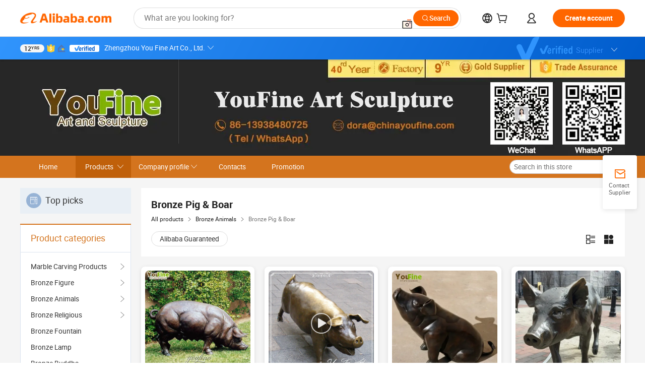

--- FILE ---
content_type: text/html;charset=UTF-8
request_url: http://www.chinayoufine.com/productgrouplist-924369886/Bronze_Pig_Boar.html
body_size: 54404
content:

<!DOCTYPE html>
<html lang="en">
<head prefix="og: http://ogp.me/ns#">
<script>window._timing = {};window._timing.html_start = Date.now();</script>
<meta charset="UTF-8"/><script>window.__APLUS_ABRATE__ = {"phantBucketName":"null",perf_group:""}</script><meta name="referrer" content="always"/><meta name="data-spm" content="a2700"/><meta name="viewport" content="viewport-fit=cover"/><link rel="shortcut icon" href="//is.alicdn.com/simg/single/icon/favicon.ico" type="image/x-icon"/><script>window._timing.prefetch_start = Date.now();</script>
<link rel="dns-prefetch" href="//s.alicdn.com" /><link rel="preconnect" href="//s.alicdn.com" /><script>window._timing.prefetch_end = Date.now();</script>
<link rel="preload" as="style" href="//s.alicdn.com/@g/icbu-decorate/icbu-mod-lib/3.2.8/index.css" onload="this.rel='stylesheet'">
<noscript><link rel="stylesheet" href="//s.alicdn.com/@g/icbu-decorate/icbu-mod-lib/3.2.8/index.css"></noscript>
<!-- the-new-header start --><style>.switch-to-popover-trigger{position:relative}.switch-to-popover-trigger .switch-to-popover-content{position:absolute;left:50%;z-index:9999;cursor:default}html[dir=rtl] .switch-to-popover-trigger .switch-to-popover-content{left:auto;right:50%}.switch-to-popover-trigger .switch-to-popover-content .down-arrow{width:0;height:0;border-left:11px solid transparent;border-right:11px solid transparent;border-bottom:12px solid #222;transform:translate(-50%);filter:drop-shadow(0 -2px 2px rgba(0,0,0,.05));z-index:1}html[dir=rtl] .switch-to-popover-trigger .switch-to-popover-content .down-arrow{transform:translate(50%)}.switch-to-popover-trigger .switch-to-popover-content .content-container{background-color:#222;border-radius:12px;padding:16px;color:#fff;transform:translate(-50%);width:320px;height:-moz-fit-content;height:fit-content;display:flex;justify-content:space-between;align-items:start}html[dir=rtl] .switch-to-popover-trigger .switch-to-popover-content .content-container{transform:translate(50%)}.switch-to-popover-trigger .switch-to-popover-content .content-container .content .title{font-size:14px;line-height:18px;font-weight:400}.switch-to-popover-trigger .switch-to-popover-content .content-container .actions{display:flex;justify-content:start;align-items:center;gap:12px;margin-top:12px}.switch-to-popover-trigger .switch-to-popover-content .content-container .actions .switch-button{background-color:#fff;color:#222;border-radius:999px;padding:4px 8px;font-weight:600;font-size:12px;line-height:16px;cursor:pointer}.switch-to-popover-trigger .switch-to-popover-content .content-container .actions .choose-another-button{color:#fff;padding:4px 8px;font-weight:600;font-size:12px;line-height:16px;cursor:pointer}.switch-to-popover-trigger .switch-to-popover-content .content-container .close-button{cursor:pointer}.tnh-message-content .tnh-messages-nodata .tnh-messages-nodata-info .img{width:100%;height:101px;margin-top:40px;margin-bottom:20px;background:url(https://s.alicdn.com/@img/imgextra/i4/O1CN01lnw1WK1bGeXDIoBnB_!!6000000003438-2-tps-399-303.png) no-repeat center center;background-size:133px 101px}#popup-root .functional-content .thirdpart-login .icon-facebook{background-image:url(https://s.alicdn.com/@img/imgextra/i1/O1CN01hUG9f21b67dGOuB2W_!!6000000003415-55-tps-40-40.svg)}#popup-root .functional-content .thirdpart-login .icon-google{background-image:url(https://s.alicdn.com/@img/imgextra/i1/O1CN01Qd3ZsM1C2aAxLHO2h_!!6000000000023-2-tps-120-120.png)}#popup-root .functional-content .thirdpart-login .icon-linkedin{background-image:url(https://s.alicdn.com/@img/imgextra/i1/O1CN01qVG1rv1lNCYkhep7t_!!6000000004806-55-tps-40-40.svg)}.tnh-logo{z-index:9999;display:flex;flex-shrink:0;width:185px;height:22px;background:url(https://s.alicdn.com/@img/imgextra/i2/O1CN0153JdbU26g4bILVOyC_!!6000000007690-2-tps-418-58.png) no-repeat 0 0;background-size:auto 22px;cursor:pointer}html[dir=rtl] .tnh-logo{background:url(https://s.alicdn.com/@img/imgextra/i2/O1CN0153JdbU26g4bILVOyC_!!6000000007690-2-tps-418-58.png) no-repeat 100% 0}.tnh-new-logo{width:185px;background:url(https://s.alicdn.com/@img/imgextra/i1/O1CN01e5zQ2S1cAWz26ivMo_!!6000000003560-2-tps-920-110.png) no-repeat 0 0;background-size:auto 22px;height:22px}html[dir=rtl] .tnh-new-logo{background:url(https://s.alicdn.com/@img/imgextra/i1/O1CN01e5zQ2S1cAWz26ivMo_!!6000000003560-2-tps-920-110.png) no-repeat 100% 0}.source-in-europe{display:flex;gap:32px;padding:0 10px}.source-in-europe .divider{flex-shrink:0;width:1px;background-color:#ddd}.source-in-europe .sie_info{flex-shrink:0;width:520px}.source-in-europe .sie_info .sie_info-logo{display:inline-block!important;height:28px}.source-in-europe .sie_info .sie_info-title{margin-top:24px;font-weight:700;font-size:20px;line-height:26px}.source-in-europe .sie_info .sie_info-description{margin-top:8px;font-size:14px;line-height:18px}.source-in-europe .sie_info .sie_info-sell-list{margin-top:24px;display:flex;flex-wrap:wrap;justify-content:space-between;gap:16px}.source-in-europe .sie_info .sie_info-sell-list-item{width:calc(50% - 8px);display:flex;align-items:center;padding:20px 16px;gap:12px;border-radius:12px;font-size:14px;line-height:18px;font-weight:600}.source-in-europe .sie_info .sie_info-sell-list-item img{width:28px;height:28px}.source-in-europe .sie_info .sie_info-btn{display:inline-block;min-width:240px;margin-top:24px;margin-bottom:30px;padding:13px 24px;background-color:#f60;opacity:.9;color:#fff!important;border-radius:99px;font-size:16px;font-weight:600;line-height:22px;-webkit-text-decoration:none;text-decoration:none;text-align:center;cursor:pointer;border:none}.source-in-europe .sie_info .sie_info-btn:hover{opacity:1}.source-in-europe .sie_cards{display:flex;flex-grow:1}.source-in-europe .sie_cards .sie_cards-product-list{display:flex;flex-grow:1;flex-wrap:wrap;justify-content:space-between;gap:32px 16px;max-height:376px;overflow:hidden}.source-in-europe .sie_cards .sie_cards-product-list.lt-14{justify-content:flex-start}.source-in-europe .sie_cards .sie_cards-product{width:110px;height:172px;display:flex;flex-direction:column;align-items:center;color:#222;box-sizing:border-box}.source-in-europe .sie_cards .sie_cards-product .img{display:flex;justify-content:center;align-items:center;position:relative;width:88px;height:88px;overflow:hidden;border-radius:88px}.source-in-europe .sie_cards .sie_cards-product .img img{width:88px;height:88px;-o-object-fit:cover;object-fit:cover}.source-in-europe .sie_cards .sie_cards-product .img:after{content:"";background-color:#0000001a;position:absolute;left:0;top:0;width:100%;height:100%}html[dir=rtl] .source-in-europe .sie_cards .sie_cards-product .img:after{left:auto;right:0}.source-in-europe .sie_cards .sie_cards-product .text{font-size:12px;line-height:16px;display:-webkit-box;overflow:hidden;text-overflow:ellipsis;-webkit-box-orient:vertical;-webkit-line-clamp:1}.source-in-europe .sie_cards .sie_cards-product .sie_cards-product-title{margin-top:12px;color:#222}.source-in-europe .sie_cards .sie_cards-product .sie_cards-product-sell,.source-in-europe .sie_cards .sie_cards-product .sie_cards-product-country-list{margin-top:4px;color:#767676}.source-in-europe .sie_cards .sie_cards-product .sie_cards-product-country-list{display:flex;gap:8px}.source-in-europe .sie_cards .sie_cards-product .sie_cards-product-country-list.one-country{gap:4px}.source-in-europe .sie_cards .sie_cards-product .sie_cards-product-country-list img{width:18px;height:13px}.source-in-europe.source-in-europe-europages .sie_info-btn{background-color:#7faf0d}.source-in-europe.source-in-europe-europages .sie_info-sell-list-item{background-color:#f2f7e7}.source-in-europe.source-in-europe-europages .sie_card{background:#7faf0d0d}.source-in-europe.source-in-europe-wlw .sie_info-btn{background-color:#0060df}.source-in-europe.source-in-europe-wlw .sie_info-sell-list-item{background-color:#f1f5fc}.source-in-europe.source-in-europe-wlw .sie_card{background:#0060df0d}.whatsapp-widget-content{display:flex;justify-content:space-between;gap:32px;align-items:center;width:100%;height:100%}.whatsapp-widget-content-left{display:flex;flex-direction:column;align-items:flex-start;gap:20px;flex:1 0 0;max-width:720px}.whatsapp-widget-content-left-image{width:138px;height:32px}.whatsapp-widget-content-left-content-title{color:#222;font-family:Inter;font-size:32px;font-style:normal;font-weight:700;line-height:42px;letter-spacing:0;margin-bottom:8px}.whatsapp-widget-content-left-content-info{color:#666;font-family:Inter;font-size:20px;font-style:normal;font-weight:400;line-height:26px;letter-spacing:0}.whatsapp-widget-content-left-button{display:flex;height:48px;padding:0 20px;justify-content:center;align-items:center;border-radius:24px;background:#d64000;overflow:hidden;color:#fff;text-align:center;text-overflow:ellipsis;font-family:Inter;font-size:16px;font-style:normal;font-weight:600;line-height:22px;line-height:var(--PC-Heading-S-line-height, 22px);letter-spacing:0;letter-spacing:var(--PC-Heading-S-tracking, 0)}.whatsapp-widget-content-right{display:flex;height:270px;flex-direction:row;align-items:center}.whatsapp-widget-content-right-QRCode{border-top-left-radius:20px;border-bottom-left-radius:20px;display:flex;height:270px;min-width:284px;padding:0 24px;flex-direction:column;justify-content:center;align-items:center;background:#ece8dd;gap:24px}html[dir=rtl] .whatsapp-widget-content-right-QRCode{border-radius:0 20px 20px 0}.whatsapp-widget-content-right-QRCode-container{width:144px;height:144px;padding:12px;border-radius:20px;background:#fff}.whatsapp-widget-content-right-QRCode-text{color:#767676;text-align:center;font-family:SF Pro Text;font-size:16px;font-style:normal;font-weight:400;line-height:19px;letter-spacing:0}.whatsapp-widget-content-right-image{border-top-right-radius:20px;border-bottom-right-radius:20px;width:270px;height:270px;aspect-ratio:1/1}html[dir=rtl] .whatsapp-widget-content-right-image{border-radius:20px 0 0 20px}.tnh-sub-tab{margin-left:28px;display:flex;flex-direction:row;gap:24px}html[dir=rtl] .tnh-sub-tab{margin-left:0;margin-right:28px}.tnh-sub-tab-item{display:flex;height:40px;max-width:160px;justify-content:center;align-items:center;color:#222;text-align:center;font-family:Inter;font-size:16px;font-style:normal;font-weight:500;line-height:normal;letter-spacing:-.48px}.tnh-sub-tab-item-active{font-weight:700;border-bottom:2px solid #222}.tnh-sub-title{padding-left:12px;margin-left:13px;position:relative;color:#222;-webkit-text-decoration:none;text-decoration:none;white-space:nowrap;font-weight:600;font-size:20px;line-height:22px}html[dir=rtl] .tnh-sub-title{padding-left:0;padding-right:12px;margin-left:0;margin-right:13px}.tnh-sub-title:active{-webkit-text-decoration:none;text-decoration:none}.tnh-sub-title:before{content:"";height:24px;width:1px;position:absolute;display:inline-block;background-color:#222;left:0;top:50%;transform:translateY(-50%)}html[dir=rtl] .tnh-sub-title:before{left:auto;right:0}.popup-content{margin:auto;background:#fff;width:50%;padding:5px;border:1px solid #d7d7d7}[role=tooltip].popup-content{width:200px;box-shadow:0 0 3px #00000029;border-radius:5px}.popup-overlay{background:#00000080}[data-popup=tooltip].popup-overlay{background:transparent}.popup-arrow{filter:drop-shadow(0 -3px 3px rgba(0,0,0,.16));color:#fff;stroke-width:2px;stroke:#d7d7d7;stroke-dasharray:30px;stroke-dashoffset:-54px;inset:0}.tnh-badge{position:relative}.tnh-badge i{position:absolute;top:-8px;left:50%;height:16px;padding:0 6px;border-radius:8px;background-color:#e52828;color:#fff;font-style:normal;font-size:12px;line-height:16px}html[dir=rtl] .tnh-badge i{left:auto;right:50%}.tnh-badge-nf i{position:relative;top:auto;left:auto;height:16px;padding:0 8px;border-radius:8px;background-color:#e52828;color:#fff;font-style:normal;font-size:12px;line-height:16px}html[dir=rtl] .tnh-badge-nf i{left:auto;right:auto}.tnh-button{display:block;flex-shrink:0;height:36px;padding:0 24px;outline:none;border-radius:9999px;background-color:#f60;color:#fff!important;text-align:center;font-weight:600;font-size:14px;line-height:36px;cursor:pointer}.tnh-button:active{-webkit-text-decoration:none;text-decoration:none;transform:scale(.9)}.tnh-button:hover{background-color:#d04a0a}@keyframes circle-360-l0%{transform:rotate(0)to{transform:rotate(360deg)}}@keyframes circle-360-rtl{0%{transform:rotate(0)}to{transform:rotate(-360deg)}}.circle-360{animation:circle-360-ltr infinite 1s linear;-webkit-animation:circle-360-ltr infinite 1s linear}html[dir=rtl] .circle-360{animation:circle-360-rtl infinite 1s linear;-webkit-animation:circle-360-rtl infinite 1s linear}.tnh-loading{display:flex;align-items:center;justify-content:center;width:100%}.tnh-loading .tnh-icon{color:#ddd;font-size:40px}#the-new-header.tnh-fixed{position:fixed;top:0;left:0;border-bottom:1px solid #ddd;background-color:#fff!important}html[dir=rtl] #the-new-header.tnh-fixed{left:auto;right:0}.tnh-overlay{position:fixed;top:0;left:0;width:100%;height:100vh}html[dir=rtl] .tnh-overlay{left:auto;right:0}.tnh-icon{display:inline-block;width:1em;height:1em;margin-right:6px;overflow:hidden;vertical-align:-.15em;fill:currentColor}html[dir=rtl] .tnh-icon{margin-right:0;margin-left:6px}.tnh-hide{display:none}.tnh-more{color:#222!important;-webkit-text-decoration:underline!important;text-decoration:underline!important}#the-new-header.tnh-dark{background-color:transparent;color:#fff}#the-new-header.tnh-dark a:link,#the-new-header.tnh-dark a:visited,#the-new-header.tnh-dark a:hover,#the-new-header.tnh-dark a:active,#the-new-header.tnh-dark .tnh-sign-in{color:#fff}#the-new-header.tnh-dark .functional-content a{color:#222}#the-new-header.tnh-dark .tnh-logo{background:url(https://s.alicdn.com/@logo/logo_en_dark_horizontal_default_full.png) no-repeat 0 0;background-size:auto 22px}#the-new-header.tnh-dark .tnh-new-logo{background:url(https://s.alicdn.com/@logo/logo_en_dark_horizontal_default_full.png) no-repeat 0 0;background-size:auto 22px}#the-new-header.tnh-dark .tnh-sub-title{color:#fff}#the-new-header.tnh-dark .tnh-sub-title:before{content:"";height:24px;width:1px;position:absolute;display:inline-block;background-color:#fff;left:0;top:50%;transform:translateY(-50%)}html[dir=rtl] #the-new-header.tnh-dark .tnh-sub-title:before{left:auto;right:0}#the-new-header.tnh-white,#the-new-header.tnh-white-overlay{background-color:#fff;color:#222}#the-new-header.tnh-white a:link,#the-new-header.tnh-white-overlay a:link,#the-new-header.tnh-white a:visited,#the-new-header.tnh-white-overlay a:visited,#the-new-header.tnh-white a:hover,#the-new-header.tnh-white-overlay a:hover,#the-new-header.tnh-white a:active,#the-new-header.tnh-white-overlay a:active,#the-new-header.tnh-white .tnh-sign-in,#the-new-header.tnh-white-overlay .tnh-sign-in{color:#222}#the-new-header.tnh-white .tnh-logo,#the-new-header.tnh-white-overlay .tnh-logo{background:url(https://s.alicdn.com/@logo/logo_en_light_horizontal_default_full.png) no-repeat 0 0;background-size:209px 29px}#the-new-header.tnh-white .tnh-new-logo,#the-new-header.tnh-white-overlay .tnh-new-logo{background:url(https://s.alicdn.com/@logo/logo_en_light_horizontal_default_full.png) no-repeat 0 0;background-size:auto 22px}#the-new-header.tnh-white .tnh-sub-title,#the-new-header.tnh-white-overlay .tnh-sub-title{color:#222}#the-new-header.tnh-white{border-bottom:1px solid #ddd;background-color:#fff!important}#the-new-header.tnh-no-border{border:none}#the-new-header.tnh-transparent{background-color:transparent!important;border-bottom:none!important}@keyframes color-change-to-fff{0%{background:transparent}to{background:#fff}}#the-new-header.tnh-white-overlay{animation:color-change-to-fff .1s cubic-bezier(.65,0,.35,1);-webkit-animation:color-change-to-fff .1s cubic-bezier(.65,0,.35,1)}.ta-content .ta-card{display:flex;align-items:center;justify-content:flex-start;width:49%;height:120px;margin-bottom:20px;padding:20px;border-radius:16px;background-color:#f7f7f7}.ta-content .ta-card .img{width:70px;height:70px;background-size:70px 70px}.ta-content .ta-card .text{display:flex;align-items:center;justify-content:space-between;width:calc(100% - 76px);margin-left:16px;font-size:20px;line-height:26px}html[dir=rtl] .ta-content .ta-card .text{margin-left:0;margin-right:16px}.ta-content .ta-card .text h3{max-width:200px;margin-right:8px;text-align:left;font-weight:600;font-size:14px}html[dir=rtl] .ta-content .ta-card .text h3{margin-right:0;margin-left:8px;text-align:right}.ta-content .ta-card .text .tnh-icon{flex-shrink:0;font-size:24px}.ta-content .ta-card .text .tnh-icon.rtl{transform:scaleX(-1)}.ta-content{display:flex;justify-content:space-between}.ta-content .info{width:50%;margin:40px 40px 40px 134px}html[dir=rtl] .ta-content .info{margin:40px 134px 40px 40px}.ta-content .info h3{display:block;margin:20px 0 28px;font-weight:600;font-size:32px;line-height:40px}.ta-content .info .img{width:212px;height:32px}.ta-content .info .tnh-button{display:block;width:180px;color:#fff}.ta-content .cards{display:flex;flex-shrink:0;flex-wrap:wrap;justify-content:space-between;width:716px}.help-center-content{display:flex;justify-content:center;gap:40px}.help-center-content .hc-item{display:flex;flex-direction:column;align-items:center;justify-content:center;width:280px;height:144px;border:1px solid #ddd;font-size:14px}.help-center-content .hc-item .tnh-icon{margin-bottom:14px;font-size:40px;line-height:40px}.help-center-content .help-center-links{min-width:250px;margin-left:40px;padding-left:40px;border-left:1px solid #ddd}html[dir=rtl] .help-center-content .help-center-links{margin-left:0;margin-right:40px;padding-left:0;padding-right:40px;border-left:none;border-right:1px solid #ddd}.help-center-content .help-center-links a{display:block;padding:12px 14px;outline:none;color:#222;-webkit-text-decoration:none;text-decoration:none;font-size:14px}.help-center-content .help-center-links a:hover{-webkit-text-decoration:underline!important;text-decoration:underline!important}.get-the-app-content-tnh{display:flex;justify-content:center;flex:0 0 auto}.get-the-app-content-tnh .info-tnh .title-tnh{font-weight:700;font-size:20px;margin-bottom:20px}.get-the-app-content-tnh .info-tnh .content-wrapper{display:flex;justify-content:center}.get-the-app-content-tnh .info-tnh .content-tnh{margin-right:40px;width:300px;font-size:16px}html[dir=rtl] .get-the-app-content-tnh .info-tnh .content-tnh{margin-right:0;margin-left:40px}.get-the-app-content-tnh .info-tnh a{-webkit-text-decoration:underline!important;text-decoration:underline!important}.get-the-app-content-tnh .download{display:flex}.get-the-app-content-tnh .download .store{display:flex;flex-direction:column;margin-right:40px}html[dir=rtl] .get-the-app-content-tnh .download .store{margin-right:0;margin-left:40px}.get-the-app-content-tnh .download .store a{margin-bottom:20px}.get-the-app-content-tnh .download .store a img{height:44px}.get-the-app-content-tnh .download .qr img{height:120px}.get-the-app-content-tnh-wrapper{display:flex;justify-content:center;align-items:start;height:100%}.get-the-app-content-tnh-divider{width:1px;height:100%;background-color:#ddd;margin:0 67px;flex:0 0 auto}.tnh-alibaba-lens-install-btn{background-color:#f60;height:48px;border-radius:65px;padding:0 24px;margin-left:71px;color:#fff;flex:0 0 auto;display:flex;align-items:center;border:none;cursor:pointer;font-size:16px;font-weight:600;line-height:22px}html[dir=rtl] .tnh-alibaba-lens-install-btn{margin-left:0;margin-right:71px}.tnh-alibaba-lens-install-btn img{width:24px;height:24px}.tnh-alibaba-lens-install-btn span{margin-left:8px}html[dir=rtl] .tnh-alibaba-lens-install-btn span{margin-left:0;margin-right:8px}.tnh-alibaba-lens-info{display:flex;margin-bottom:20px;font-size:16px}.tnh-alibaba-lens-info div{width:400px}.tnh-alibaba-lens-title{color:#222;font-family:Inter;font-size:20px;font-weight:700;line-height:26px;margin-bottom:20px}.tnh-alibaba-lens-extra{-webkit-text-decoration:underline!important;text-decoration:underline!important;font-size:16px;font-style:normal;font-weight:400;line-height:22px}.featured-content{display:flex;justify-content:center;gap:40px}.featured-content .card-links{min-width:250px;margin-left:40px;padding-left:40px;border-left:1px solid #ddd}html[dir=rtl] .featured-content .card-links{margin-left:0;margin-right:40px;padding-left:0;padding-right:40px;border-left:none;border-right:1px solid #ddd}.featured-content .card-links a{display:block;padding:14px;outline:none;-webkit-text-decoration:none;text-decoration:none;font-size:14px}.featured-content .card-links a:hover{-webkit-text-decoration:underline!important;text-decoration:underline!important}.featured-content .featured-item{display:flex;flex-direction:column;align-items:center;justify-content:center;width:280px;height:144px;border:1px solid #ddd;color:#222;font-size:14px}.featured-content .featured-item .tnh-icon{margin-bottom:14px;font-size:40px;line-height:40px}.buyer-central-content{display:flex;justify-content:space-between;gap:30px;margin:auto 20px;font-size:14px}.buyer-central-content .bcc-item{width:20%}.buyer-central-content .bcc-item .bcc-item-title,.buyer-central-content .bcc-item .bcc-item-child{margin-bottom:18px}.buyer-central-content .bcc-item .bcc-item-title{font-weight:600}.buyer-central-content .bcc-item .bcc-item-child a:hover{-webkit-text-decoration:underline!important;text-decoration:underline!important}.become-supplier-content{display:flex;justify-content:center;gap:40px}.become-supplier-content a{display:flex;flex-direction:column;align-items:center;justify-content:center;width:280px;height:144px;padding:0 20px;border:1px solid #ddd;font-size:14px}.become-supplier-content a .tnh-icon{margin-bottom:14px;font-size:40px;line-height:40px}.become-supplier-content a .become-supplier-content-desc{height:44px;text-align:center}@keyframes sub-header-title-hover{0%{transform:scaleX(.4);-webkit-transform:scaleX(.4)}to{transform:scaleX(1);-webkit-transform:scaleX(1)}}.sub-header{min-width:1200px;max-width:1580px;height:36px;margin:0 auto;overflow:hidden;font-size:14px}.sub-header .sub-header-top{position:absolute;bottom:0;z-index:2;width:100%;min-width:1200px;max-width:1600px;height:36px;margin:0 auto;background-color:transparent}.sub-header .sub-header-default{display:flex;justify-content:space-between;width:100%;height:40px;padding:0 40px}.sub-header .sub-header-default .sub-header-main,.sub-header .sub-header-default .sub-header-sub{display:flex;align-items:center;justify-content:space-between;gap:28px}.sub-header .sub-header-default .sub-header-main .sh-current-item .animated-tab-content,.sub-header .sub-header-default .sub-header-sub .sh-current-item .animated-tab-content{top:108px;opacity:1;visibility:visible}.sub-header .sub-header-default .sub-header-main .sh-current-item .animated-tab-content img,.sub-header .sub-header-default .sub-header-sub .sh-current-item .animated-tab-content img{display:inline}.sub-header .sub-header-default .sub-header-main .sh-current-item .animated-tab-content .item-img,.sub-header .sub-header-default .sub-header-sub .sh-current-item .animated-tab-content .item-img{display:block}.sub-header .sub-header-default .sub-header-main .sh-current-item .tab-title:after,.sub-header .sub-header-default .sub-header-sub .sh-current-item .tab-title:after{position:absolute;bottom:1px;display:block;width:100%;height:2px;border-bottom:2px solid #222!important;content:" ";animation:sub-header-title-hover .3s cubic-bezier(.6,0,.4,1) both;-webkit-animation:sub-header-title-hover .3s cubic-bezier(.6,0,.4,1) both}.sub-header .sub-header-default .sub-header-main .sh-current-item .tab-title-click:hover,.sub-header .sub-header-default .sub-header-sub .sh-current-item .tab-title-click:hover{-webkit-text-decoration:underline;text-decoration:underline}.sub-header .sub-header-default .sub-header-main .sh-current-item .tab-title-click:after,.sub-header .sub-header-default .sub-header-sub .sh-current-item .tab-title-click:after{display:none}.sub-header .sub-header-default .sub-header-main>div,.sub-header .sub-header-default .sub-header-sub>div{display:flex;align-items:center;margin-top:-2px;cursor:pointer}.sub-header .sub-header-default .sub-header-main>div:last-child,.sub-header .sub-header-default .sub-header-sub>div:last-child{padding-right:0}html[dir=rtl] .sub-header .sub-header-default .sub-header-main>div:last-child,html[dir=rtl] .sub-header .sub-header-default .sub-header-sub>div:last-child{padding-right:0;padding-left:0}.sub-header .sub-header-default .sub-header-main>div:last-child.sh-current-item:after,.sub-header .sub-header-default .sub-header-sub>div:last-child.sh-current-item:after{width:100%}.sub-header .sub-header-default .sub-header-main>div .tab-title,.sub-header .sub-header-default .sub-header-sub>div .tab-title{position:relative;height:36px}.sub-header .sub-header-default .sub-header-main>div .animated-tab-content,.sub-header .sub-header-default .sub-header-sub>div .animated-tab-content{position:absolute;top:108px;left:0;width:100%;overflow:hidden;border-top:1px solid #ddd;background-color:#fff;opacity:0;visibility:hidden}html[dir=rtl] .sub-header .sub-header-default .sub-header-main>div .animated-tab-content,html[dir=rtl] .sub-header .sub-header-default .sub-header-sub>div .animated-tab-content{left:auto;right:0}.sub-header .sub-header-default .sub-header-main>div .animated-tab-content img,.sub-header .sub-header-default .sub-header-sub>div .animated-tab-content img{display:none}.sub-header .sub-header-default .sub-header-main>div .animated-tab-content .item-img,.sub-header .sub-header-default .sub-header-sub>div .animated-tab-content .item-img{display:none}.sub-header .sub-header-default .sub-header-main>div .tab-content,.sub-header .sub-header-default .sub-header-sub>div .tab-content{display:flex;justify-content:flex-start;width:100%;min-width:1200px;max-height:calc(100vh - 220px)}.sub-header .sub-header-default .sub-header-main>div .tab-content .animated-tab-content-children,.sub-header .sub-header-default .sub-header-sub>div .tab-content .animated-tab-content-children{width:100%;min-width:1200px;max-width:1600px;margin:40px auto;padding:0 40px;opacity:0}.sub-header .sub-header-default .sub-header-main>div .tab-content .animated-tab-content-children-no-animation,.sub-header .sub-header-default .sub-header-sub>div .tab-content .animated-tab-content-children-no-animation{opacity:1}.sub-header .sub-header-props{height:36px}.sub-header .sub-header-props-hide{position:relative;height:0;padding:0 40px}.sub-header .rounded{border-radius:8px}.tnh-logo{z-index:9999;display:flex;flex-shrink:0;width:185px;height:22px;background:url(https://s.alicdn.com/@img/imgextra/i2/O1CN0153JdbU26g4bILVOyC_!!6000000007690-2-tps-418-58.png) no-repeat 0 0;background-size:auto 22px;cursor:pointer}html[dir=rtl] .tnh-logo{background:url(https://s.alicdn.com/@img/imgextra/i2/O1CN0153JdbU26g4bILVOyC_!!6000000007690-2-tps-418-58.png) no-repeat 100% 0}.tnh-new-logo{width:185px;background:url(https://s.alicdn.com/@img/imgextra/i1/O1CN01e5zQ2S1cAWz26ivMo_!!6000000003560-2-tps-920-110.png) no-repeat 0 0;background-size:auto 22px;height:22px}html[dir=rtl] .tnh-new-logo{background:url(https://s.alicdn.com/@img/imgextra/i1/O1CN01e5zQ2S1cAWz26ivMo_!!6000000003560-2-tps-920-110.png) no-repeat 100% 0}#popup-root .functional-content{width:360px;max-height:calc(100vh - 40px);padding:20px;border-radius:12px;background-color:#fff;box-shadow:0 6px 12px 4px #00000014;-webkit-box-shadow:0 6px 12px 4px rgba(0,0,0,.08)}#popup-root .functional-content a{outline:none}#popup-root .functional-content a:link,#popup-root .functional-content a:visited,#popup-root .functional-content a:hover,#popup-root .functional-content a:active{color:#222;-webkit-text-decoration:none;text-decoration:none}#popup-root .functional-content ul{padding:0;list-style:none}#popup-root .functional-content h3{font-weight:600;font-size:14px;line-height:18px;color:#222}#popup-root .functional-content .css-jrh21l-control{outline:none!important;border-color:#ccc;box-shadow:none}#popup-root .functional-content .css-jrh21l-control .css-15lsz6c-indicatorContainer{color:#ccc}#popup-root .functional-content .thirdpart-login{display:flex;justify-content:space-between;width:245px;margin:0 auto 20px}#popup-root .functional-content .thirdpart-login a{border-radius:8px}#popup-root .functional-content .thirdpart-login .icon-facebook{background-image:url(https://s.alicdn.com/@img/imgextra/i1/O1CN01hUG9f21b67dGOuB2W_!!6000000003415-55-tps-40-40.svg)}#popup-root .functional-content .thirdpart-login .icon-google{background-image:url(https://s.alicdn.com/@img/imgextra/i1/O1CN01Qd3ZsM1C2aAxLHO2h_!!6000000000023-2-tps-120-120.png)}#popup-root .functional-content .thirdpart-login .icon-linkedin{background-image:url(https://s.alicdn.com/@img/imgextra/i1/O1CN01qVG1rv1lNCYkhep7t_!!6000000004806-55-tps-40-40.svg)}#popup-root .functional-content .login-with{width:100%;text-align:center;margin-bottom:16px}#popup-root .functional-content .login-tips{font-size:12px;margin-bottom:20px;color:#767676}#popup-root .functional-content .login-tips a{outline:none;color:#767676!important;-webkit-text-decoration:underline!important;text-decoration:underline!important}#popup-root .functional-content .tnh-button{outline:none!important;color:#fff}#popup-root .functional-content .login-links>div{border-top:1px solid #ddd}#popup-root .functional-content .login-links>div ul{margin:8px 0;list-style:none}#popup-root .functional-content .login-links>div a{display:flex;align-items:center;min-height:40px;-webkit-text-decoration:none;text-decoration:none;font-size:14px;color:#222}#popup-root .functional-content .login-links>div a:hover{margin:0 -20px;padding:0 20px;background-color:#f4f4f4;font-weight:600}.tnh-languages{position:relative;display:flex}.tnh-languages .current{display:flex;align-items:center}.tnh-languages .current>div{margin-right:4px}html[dir=rtl] .tnh-languages .current>div{margin-right:0;margin-left:4px}.tnh-languages .current .tnh-icon{font-size:24px}.tnh-languages .current .tnh-icon:last-child{margin-right:0}html[dir=rtl] .tnh-languages .current .tnh-icon:last-child{margin-right:0;margin-left:0}.tnh-languages-overlay{font-size:14px}.tnh-languages-overlay .tnh-l-o-title{margin-bottom:8px;font-weight:600;font-size:14px;line-height:18px}.tnh-languages-overlay .tnh-l-o-select{width:100%;margin:8px 0 16px}.tnh-languages-overlay .select-item{background-color:#fff4ed}.tnh-languages-overlay .tnh-l-o-control{display:flex;justify-content:center}.tnh-languages-overlay .tnh-l-o-control .tnh-button{width:100%}.tnh-cart-content{max-height:600px;overflow-y:scroll}.tnh-cart-content .tnh-cart-item h3{overflow:hidden;text-overflow:ellipsis;white-space:nowrap}.tnh-cart-content .tnh-cart-item h3 a:hover{-webkit-text-decoration:underline!important;text-decoration:underline!important}.cart-popup-content{padding:0!important}.cart-popup-content .cart-logged-popup-arrow{transform:translate(-20px)}html[dir=rtl] .cart-popup-content .cart-logged-popup-arrow{transform:translate(20px)}.tnh-ma-content .tnh-ma-content-title{display:flex;align-items:center;margin-bottom:20px}.tnh-ma-content .tnh-ma-content-title h3{margin:0 12px 0 0;overflow:hidden;text-overflow:ellipsis;white-space:nowrap}html[dir=rtl] .tnh-ma-content .tnh-ma-content-title h3{margin:0 0 0 12px}.tnh-ma-content .tnh-ma-content-title img{height:16px}.ma-portrait-waiting{margin-left:12px}html[dir=rtl] .ma-portrait-waiting{margin-left:0;margin-right:12px}.tnh-message-content .tnh-messages-buyer .tnh-messages-list{display:flex;flex-direction:column}.tnh-message-content .tnh-messages-buyer .tnh-messages-list .tnh-message-unread-item{display:flex;align-items:center;justify-content:space-between;padding:16px 0;color:#222}.tnh-message-content .tnh-messages-buyer .tnh-messages-list .tnh-message-unread-item:last-child{margin-bottom:20px}.tnh-message-content .tnh-messages-buyer .tnh-messages-list .tnh-message-unread-item .img{width:48px;height:48px;margin-right:12px;overflow:hidden;border:1px solid #ddd;border-radius:100%}html[dir=rtl] .tnh-message-content .tnh-messages-buyer .tnh-messages-list .tnh-message-unread-item .img{margin-right:0;margin-left:12px}.tnh-message-content .tnh-messages-buyer .tnh-messages-list .tnh-message-unread-item .img img{width:48px;height:48px;-o-object-fit:cover;object-fit:cover}.tnh-message-content .tnh-messages-buyer .tnh-messages-list .tnh-message-unread-item .user-info{display:flex;flex-direction:column}.tnh-message-content .tnh-messages-buyer .tnh-messages-list .tnh-message-unread-item .user-info strong{margin-bottom:6px;font-weight:600;font-size:14px}.tnh-message-content .tnh-messages-buyer .tnh-messages-list .tnh-message-unread-item .user-info span{width:220px;margin-right:12px;overflow:hidden;text-overflow:ellipsis;white-space:nowrap;font-size:12px}html[dir=rtl] .tnh-message-content .tnh-messages-buyer .tnh-messages-list .tnh-message-unread-item .user-info span{margin-right:0;margin-left:12px}.tnh-message-content .tnh-messages-unread-content{margin:20px 0;text-align:center;font-size:14px}.tnh-message-content .tnh-messages-unread-hascookie{display:flex;flex-direction:column;margin:20px 0 16px;text-align:center;font-size:14px}.tnh-message-content .tnh-messages-unread-hascookie strong{margin-bottom:20px}.tnh-message-content .tnh-messages-nodata .tnh-messages-nodata-info{display:flex;flex-direction:column;text-align:center}.tnh-message-content .tnh-messages-nodata .tnh-messages-nodata-info .img{width:100%;height:101px;margin-top:40px;margin-bottom:20px;background:url(https://s.alicdn.com/@img/imgextra/i4/O1CN01lnw1WK1bGeXDIoBnB_!!6000000003438-2-tps-399-303.png) no-repeat center center;background-size:133px 101px}.tnh-message-content .tnh-messages-nodata .tnh-messages-nodata-info span{margin-bottom:40px}.tnh-order-content .tnh-order-buyer,.tnh-order-content .tnh-order-seller{display:flex;flex-direction:column;margin-bottom:20px;font-size:14px}.tnh-order-content .tnh-order-buyer h3,.tnh-order-content .tnh-order-seller h3{margin-bottom:16px;font-size:14px;line-height:18px}.tnh-order-content .tnh-order-buyer a,.tnh-order-content .tnh-order-seller a{padding:11px 0;color:#222!important}.tnh-order-content .tnh-order-buyer a:hover,.tnh-order-content .tnh-order-seller a:hover{-webkit-text-decoration:underline!important;text-decoration:underline!important}.tnh-order-content .tnh-order-buyer a span,.tnh-order-content .tnh-order-seller a span{margin-right:4px}html[dir=rtl] .tnh-order-content .tnh-order-buyer a span,html[dir=rtl] .tnh-order-content .tnh-order-seller a span{margin-right:0;margin-left:4px}.tnh-order-content .tnh-order-seller,.tnh-order-content .tnh-order-ta{padding-top:20px;border-top:1px solid #ddd}.tnh-order-content .tnh-order-seller:first-child,.tnh-order-content .tnh-order-ta:first-child{border-top:0;padding-top:0}.tnh-order-content .tnh-order-ta .img{margin-bottom:12px}.tnh-order-content .tnh-order-ta .img img{width:186px;height:28px;-o-object-fit:cover;object-fit:cover}.tnh-order-content .tnh-order-ta .ta-info{margin-bottom:16px;font-size:14px;line-height:18px}.tnh-order-content .tnh-order-ta .ta-info a{margin-left:4px;-webkit-text-decoration:underline!important;text-decoration:underline!important}html[dir=rtl] .tnh-order-content .tnh-order-ta .ta-info a{margin-left:0;margin-right:4px}.tnh-order-content .tnh-order-nodata .ta-info .ta-logo{margin:24px 0 16px}.tnh-order-content .tnh-order-nodata .ta-info .ta-logo img{height:28px}.tnh-order-content .tnh-order-nodata .ta-info h3{margin-bottom:24px;font-size:20px}.tnh-order-content .tnh-order-nodata .ta-card{display:flex;align-items:center;justify-content:flex-start;margin-bottom:20px;color:#222}.tnh-order-content .tnh-order-nodata .ta-card:hover{-webkit-text-decoration:underline!important;text-decoration:underline!important}.tnh-order-content .tnh-order-nodata .ta-card .img{width:36px;height:36px;margin-right:8px;background-size:36px 36px!important}html[dir=rtl] .tnh-order-content .tnh-order-nodata .ta-card .img{margin-right:0;margin-left:8px}.tnh-order-content .tnh-order-nodata .ta-card .text{display:flex;align-items:center;justify-content:space-between}.tnh-order-content .tnh-order-nodata .ta-card .text h3{margin:0;font-weight:600;font-size:14px}.tnh-order-content .tnh-order-nodata .ta-card .text .tnh-icon{display:none}.tnh-order-content .tnh-order-nodata .tnh-more{display:block;margin-bottom:24px}.tnh-login{display:flex;flex-grow:2;flex-shrink:1;align-items:center;justify-content:space-between}.tnh-login .tnh-sign-in,.tnh-login .tnh-sign-up{flex-grow:1}.tnh-login .tnh-sign-in{display:flex;align-items:center;justify-content:center;margin-right:28px;color:#222}html[dir=rtl] .tnh-login .tnh-sign-in{margin-right:0;margin-left:28px}.tnh-login .tnh-sign-in:hover{-webkit-text-decoration:underline!important;text-decoration:underline!important}.tnh-login .tnh-sign-up{min-width:120px;color:#fff}.tnh-login .tnh-icon{font-size:24px}.tnh-loggedin{display:flex;align-items:center;gap:28px}.tnh-loggedin .tnh-icon{margin-right:0;font-size:24px}html[dir=rtl] .tnh-loggedin .tnh-icon{margin-right:0;margin-left:0}.tnh-loggedin .user-portrait{width:36px;height:36px;border-radius:36px}.sign-in-content{max-height:calc(100vh - 20px);margin:-20px;padding:20px;overflow-y:scroll}.sign-in-content-title,.sign-in-content-button{margin-bottom:20px}.ma-content{border-radius:12px 5px 12px 12px!important}html[dir=rtl] .ma-content{border-radius:5px 12px 12px!important}.tnh-ship-to{position:relative;display:flex;justify-content:center}.tnh-ship-to .tnh-ship-to-tips{position:absolute;border-radius:16px;width:400px;background:#222;padding:16px;color:#fff;top:50px;z-index:9999;box-shadow:0 4px 12px #0003;cursor:auto}.tnh-ship-to .tnh-ship-to-tips:before{content:"";width:0;height:0;border-left:8px solid transparent;border-right:8px solid transparent;border-bottom:8px solid #222;position:absolute;top:-8px;left:50%;margin-left:-8px}html[dir=rtl] .tnh-ship-to .tnh-ship-to-tips:before{left:auto;right:50%;margin-left:0;margin-right:-8px}.tnh-ship-to .tnh-ship-to-tips .tnh-ship-to-tips-container{display:flex;flex-direction:column}.tnh-ship-to .tnh-ship-to-tips .tnh-ship-to-tips-container .tnh-ship-to-tips-title-container{display:flex;justify-content:space-between}.tnh-ship-to .tnh-ship-to-tips .tnh-ship-to-tips-container .tnh-ship-to-tips-title-container>img{width:24px;height:24px;cursor:pointer;margin-left:8px}html[dir=rtl] .tnh-ship-to .tnh-ship-to-tips .tnh-ship-to-tips-container .tnh-ship-to-tips-title-container>img{margin-left:0;margin-right:8px}.tnh-ship-to .tnh-ship-to-tips .tnh-ship-to-tips-container .tnh-ship-to-tips-title-container .tnh-ship-to-tips-title{color:#fff;font-size:14px;font-weight:600;line-height:18px}.tnh-ship-to .tnh-ship-to-tips .tnh-ship-to-tips-container .tnh-ship-to-tips-desc{color:#fff;font-size:14px;font-weight:400;line-height:18px;padding-right:32px}html[dir=rtl] .tnh-ship-to .tnh-ship-to-tips .tnh-ship-to-tips-container .tnh-ship-to-tips-desc{padding-right:0;padding-left:32px}.tnh-ship-to .tnh-ship-to-tips .tnh-ship-to-tips-container .tnh-ship-to-tips-actions{margin-top:12px;display:flex;align-items:center}.tnh-ship-to .tnh-ship-to-tips .tnh-ship-to-tips-container .tnh-ship-to-tips-actions .tnh-ship-to-action{margin-left:8px;padding:4px 8px;border-radius:50px;font-size:12px;line-height:16px;font-weight:600;cursor:pointer}html[dir=rtl] .tnh-ship-to .tnh-ship-to-tips .tnh-ship-to-tips-container .tnh-ship-to-tips-actions .tnh-ship-to-action{margin-left:0;margin-right:8px}.tnh-ship-to .tnh-ship-to-tips .tnh-ship-to-tips-container .tnh-ship-to-tips-actions .tnh-ship-to-action:first-child{margin-left:0}html[dir=rtl] .tnh-ship-to .tnh-ship-to-tips .tnh-ship-to-tips-container .tnh-ship-to-tips-actions .tnh-ship-to-action:first-child{margin-left:0;margin-right:0}.tnh-ship-to .tnh-ship-to-tips .tnh-ship-to-tips-container .tnh-ship-to-tips-actions .tnh-ship-to-action.primary{background-color:#fff;color:#222}.tnh-ship-to .tnh-ship-to-tips .tnh-ship-to-tips-container .tnh-ship-to-tips-actions .tnh-ship-to-action.secondary{color:#fff}.tnh-ship-to .tnh-current-country{display:flex;flex-direction:column}.tnh-ship-to .tnh-current-country .deliver-span{font-size:12px;font-weight:400;line-height:16px}.tnh-ship-to .tnh-country-flag{min-width:23px;display:flex;align-items:center}.tnh-ship-to .tnh-country-flag img{height:14px;margin-right:4px}html[dir=rtl] .tnh-ship-to .tnh-country-flag img{margin-right:0;margin-left:4px}.tnh-ship-to .tnh-country-flag>span{font-size:14px;font-weight:600}.tnh-ship-to-content{width:382px!important;padding:0!important}.tnh-ship-to-content .crated-header-ship-to{border-radius:12px}.tnh-smart-assistant{display:flex}.tnh-smart-assistant>img{height:36px}.tnh-no-scenes{position:absolute;top:0;left:0;z-index:9999;width:100%;height:108px;background-color:#00000080;color:#fff;text-align:center;font-size:30px;line-height:108px}html[dir=rtl] .tnh-no-scenes{left:auto;right:0}body{line-height:inherit;margin:0}.the-new-header-wrapper{min-height:109px}.the-new-header{position:relative;width:100%;font-size:14px;font-family:Inter,SF Pro Text,Roboto,Helvetica Neue,Helvetica,Tahoma,Arial,PingFang SC,Microsoft YaHei;line-height:18px}.the-new-header *,.the-new-header :after,.the-new-header :before{box-sizing:border-box}.the-new-header ul,.the-new-header li{margin:0;padding:0;list-style:none}.the-new-header a{text-decoration:inherit}.the-new-header .header-content{min-width:1200px;max-width:1580px;margin:0 auto;padding:0 40px;font-size:14px}.the-new-header .header-content .tnh-main{display:flex;align-items:center;justify-content:space-between;height:72px}.the-new-header .header-content .tnh-main .tnh-logo-content{display:flex;align-items:center}.the-new-header .header-content .tnh-main .tnh-searchbar{flex-grow:1;flex-shrink:1;margin:0 40px}.the-new-header .header-content .tnh-main .functional{display:flex;flex-shrink:0;align-items:center;gap:28px}.the-new-header .header-content .tnh-main .functional>div{cursor:pointer}@media (max-width: 1440){.the-new-header .header-content .main .tnh-searchbar{margin:0 28px!important}}@media (max-width: 1280px){.hide-item{display:none}.the-new-header .header-content .main .tnh-searchbar{margin:0 24px!important}.tnh-languages{width:auto!important}.sub-header .sub-header-main>div:last-child,.sub-header .sub-header-sub>div:last-child{padding-right:0!important}html[dir=rtl] .sub-header .sub-header-main>div:last-child,html[dir=rtl] .sub-header .sub-header-sub>div:last-child{padding-right:0!important;padding-left:0!important}.functional .tnh-login .tnh-sign-in{margin-right:24px!important}html[dir=rtl] .functional .tnh-login .tnh-sign-in{margin-right:0!important;margin-left:24px!important}.tnh-languages{min-width:30px}}.tnh-popup-root .functional-content{top:60px!important;color:#222}@media (max-height: 550px){.ship-to-content,.tnh-languages-overlay{max-height:calc(100vh - 180px)!important;overflow-y:scroll!important}}.cratedx-doc-playground-preview{position:fixed;top:0;left:0;padding:0}html[dir=rtl] .cratedx-doc-playground-preview{left:auto;right:0}</style>
<!-- shop-render start --><style>body,h1,h2,h3,h4,h5,h6,hr,p,blockquote,dl,dt,dd,ul,ol,li,pre,form,fieldset,legend,button,input,textarea,th,td{margin:0;padding:0}body{font:14px/1.5}h1,h2,h3,h4,h5,h6{font-size:100%}a:hover{text-decoration:underline}.root{overflow-x:hidden}.root .layout-220-960{display:flex;justify-content:space-between;margin:0 auto;width:100%;max-width:1200px}.root .layout-220-960 .grid220{display:inline-block;width:220px}.root .layout-220-960 .grid960{display:inline-block;width:960px}.root .J_module{margin:0 auto 20px;width:100%}.root .J_module.hideBottom,.root .J_module:empty{margin-bottom:0}.root #bd .J_module{max-width:1200px}.root #bd .J_module.fluid{max-width:100%}.root #bd .J_module.full{position:relative;left:50%;margin-left:-960px;width:1920px;max-width:1920px}.root #fc .J_module{margin:0}.next-pagination .next-btn{border-radius:3px}.next-pagination .next-btn.current{color:#fff}.J_module.module_loaded{background-image:none;background-size:initial;min-height:initial}.sc-hd-prefix-mask{z-index:9998!important}.xman-popup{z-index:9999!important}body.companyProfile .root #hd .J_module,body.factory .root #hd .J_module{margin-bottom:0}body.companyProfile .root #bd,body.factory .root #bd{padding:20px 0 1px;background:#f5f5f5}body.companyProfile .root #bd .J_module,body.factory .root #bd .J_module{margin-bottom:20px}body.companyProfile .root #bd .J_module:empty,body.factory .root #bd .J_module:empty{margin-bottom:0}body.companyProfile .icbu-mod-wrapper,body.factory .icbu-mod-wrapper{border-radius:10px}body.companyProfile .icbu-mod-wrapper.v2,body.factory .icbu-mod-wrapper.v2{padding:0;border:1px solid #f4f4f4}body.companyProfile .icbu-mod-wrapper.v3>.wrap-box,body.factory .icbu-mod-wrapper.v3>.wrap-box{padding:0}body.companyProfile .wrap-box,body.factory .wrap-box{border:none;padding:20px}body.products .root #hd .J_module{margin-bottom:0}body.products .root #bd{padding:20px 0 1px;background-color:#f5f5f5}body.contacts .root #hd .J_module{margin-bottom:0}body.contacts .root #bd{padding:20px 0 1px;background-color:#f5f5f5}body.feeds .root #hd .J_module{margin-bottom:0}body.feeds .root #bd{padding:20px 0 1px;background-color:#f5f5f5}.icbu-shop{min-width:1200px}.icbu-clearfix{@include clearfix;}.icbu-link-default{@include link-default;}.icbu-link-normal{@include link-normal;}@media (max-width: 990px){.icbu-hide-720{display:none}}@media (max-width: 1200px){.icbu-hide-990{display:none}}a:-webkit-any-link:focus-visible{outline-width:0}.next-tabs-wrapped.next-tabs-top>.next-tabs-bar .next-tabs-tab.active:before{display:none}.reverse-960-220 .layout-220-960{flex-direction:row-reverse}.reverse-960-220 .layout-220-960 .wrap-box{padding:24px 0 40px}.reverse-960-220 .layout-220-960 .wrap-box .mod-header{padding-left:40px;margin-bottom:24px}.reverse-960-220 .layout-220-960 .wrap-box .mod-header .title{line-height:32px}.reverse-960-220 .layout-220-960 .wrap-box .mod-content{padding:0 40px}."red"{display:inline-block;position:relative;line-height:1;vertical-align:middle}.shop-promotion-pcBanner{width:1920px;margin-left:50%;transform:translate(-50%)}[module-title=globalData]{display:none}</style>

<link rel="preload" href="https://s.alicdn.com/@img/imgextra/i1/O1CN01REbO5M1iNFNVX2yeq_!!6000000004400-2-tps-1920-200.png" as="image"><script>window._timing.first_end = Date.now();</script>
<!-- back ground style -->

<!-- html sperator for cache --><title>Products list direct from CN</title><meta name="keywords" content="Zhengzhou You Fine Art Co., Ltd., Bronze Sculpture,  Stainless Steel Sculpture"/><meta name="description" content="Main products Bronze Sculpture,  Stainless Steel Sculpture and 82 more Products from Zhengzhou You Fine Art Co., Ltd. on Alibaba.com"/><meta property="og:type" content="product.group"/><meta property="og:title" content="Products list direct from CN"/><meta property="og:description" content="Main products Bronze Sculpture,  Stainless Steel Sculpture and 82 more Products from Zhengzhou You Fine Art Co., Ltd. on Alibaba.com"/><meta property="og:image" content="https://sc04.alicdn.com/kf/HTB1iae1klDH8KJjSszcq6zDTFXas.jpg"/><meta property="og:url" content="http://www.chinayoufine.com/productgrouplist-924369886/Bronze_Pig_Boar.html"/><meta property="og:site_name" content="Alibaba.com"/>
<link rel="preload" href="https://s.alicdn.com/@sc02/kf/H9c553e69ef974e9aa65937508b124809p.jpg" as="image">
</head>
<body class="icbu-shop view products" data-spm="shop_plgr" ><script crossorigin async defer id="beacon-aplus" src="//assets.alicdn.com/g/alilog/??aplus_plugin_icbufront/index.js,mlog/aplus_v2.js" exparams="aplus=async&atp_isdpp=ml%2desite%2d7vchinayoufine&userid=&aplus&ali_beacon_id=&ali_apache_id=&ali_apache_track=&ali_apache_tracktmp=&dmtrack_c={ali%5fresin%5ftrace%3d%7cshop%5fid%3d232070831%7cbiz%3dGOLD%7cphantBucketName%3dnull}&pageid=12bc29f6210333b71769193979&hn=alisite%2dicbu%2dweb033003051183%2erg%2dus%2deast%2eus68&asid=AQAAAAD7wXNpWNNlTwAAAABWsgNiXiJWIA==&sidx=hiA0jnDUgQzyrpz4ztaJXDiMca5kq31Zu60St1XjTE6D2Hq9XxaFFLDP00kgqA6vh6krR/KPvQpWSqNIivHdxW9sh7y/OPLXVrqjzaJR0kzxPa+KyTZBvQEbGssVhlowtZJv3++Y2rljEJOvXR4L2NIM3kQjMTHjLu75J0pWyfQ=&tmi=&treq=&tres="></script>
<script>      
theNewHeaderProps = {
  scenes: 'icbu-shop',
  onLangChange: () => {
    window.location.href = window.location.origin
  },
  hasSearchBar: true,
  useCommonStyle: false,
  hasSub: false,
  ssrVersion: '4.21.4',
  searchbarProps: {
   hostname: 'www.alibaba.com',
   proBizUi: true
  }
}
  window.TheNewHeaderProps = theNewHeaderProps;
</script>     
<div id="icbu-the-new-header-container"><div id="icbu-the-new-header-container"><div id="the-new-header" data-version="4.1.0" data-tnh-auto-exp="tnh-expose" data-scenes="icbu-shop" style="z-index:9006;position:relative;width:100%;font-size:14px;font-family:Inter,SF Pro Text,Roboto, Helvetica Neue, Helvetica, Tahoma, Arial, PingFang SC,Microsoft YaHei;line-height:18px;background-color:#fff;color:#222;border-bottom:1px solid #ddd;box-sizing:border-box"><div style="min-width:1200px;max-width:1580px;margin:0 auto;padding:0 40px;font-size:14px;align-items: center;display: flex;justify-content: flex-start;"><div style="display:flex;align-items:center;height:72px"><div style="display:flex"><div style="z-index:9999;display:flex;flex-shrink:0;width:185px;height:22px;background:url('https://s.alicdn.com/@logo/logo_en_light_horizontal_default_full.png') no-repeat 0 0;background-size:auto 22px;cursor:pointer"></div></div></div></div></div></div></div>
<script>window._timing.second_end = Date.now();
  try {
    if ('scrollRestoration' in history) {
      history.scrollRestoration = 'manual';
    }
  } catch (error) {
    console.error(error);
  };
window.realTimeGlobalData = {"chatToken":"", "language":"null", "netWorkFlag":"null", "abTestInfos":{}, "topBannerMaterials":{"items":[{"nicheMaterialList":[],"pageNo":-1,"pageSize":-1,"totalNum":-1}],"resultCode":"200","totalCount":1}};</script><script src="//s.alicdn.com/@g/icbu-decorate/icbu-mod-lib/3.2.8/index.js" crossorigin defer></script>
<script id="shop-render-script" src="//s.alicdn.com/@g/icbu-decorate/shop-render/1.0.6/pages/index/index.js" crossorigin defer></script>
<script defer src="//s.alicdn.com/@g/code/npm/@alife/the-new-header/4.97.0/renderHeader.js" crossorigin="anonymous"></script><div class="root" id="shop-root"><div id="root-bg" style="z-index: -10000; position: absolute; left: 50%; transform: translateX(-50%); display: flex; flex-direction: column; justify-content: flex-start; background-color: #272727;">
</div>

<!-- html sperator for cache --><script>window._timing.module_css_start = Date.now();</script>
<!-- icbu-pc-shopSign start --><style>.show-sale-promotion{position:relative;left:0}.hide-sale-promotion{position:absolute;left:-99999px}.shop-sign-container{position:relative}.bc-shop-shopsign .company-sign{position:relative;height:100%}.bc-shop-shopsign .company-sign .item-link{display:flex;justify-content:center;align-items:center;height:100%;color:#fff;padding:0 0 0 20px;font-size:14px;line-height:20px;-webkit-text-decoration:none;text-decoration:none}.bc-shop-shopsign .company-sign .item-desc{display:none;position:absolute;top:44px;left:0;width:100%;padding:15px 20px;color:#ffffffe6;background:#333c;box-shadow:0 1px 3px #00000052;font-size:12px;line-height:18px}.bc-shop-shopsign .company-sign .desc-more{margin-top:20px}.bc-shop-shopsign .company-sign .desc-more a{color:#fff;margin-top:20px}.bc-shop-shopsign .company-sign .desc-more a:hover{color:#ff6a00;-webkit-text-decoration:underline;text-decoration:underline}.bc-shop-shopsign .company-sign .item-text{margin-left:10px}.bc-shop-shopsign .company-sign .item-arrow{display:inline-block;vertical-align:middle;margin-left:4px;transition:.2s;position:relative;top:4px}.bc-shop-shopsign .company-sign:hover .item-link{background:#69707899}.bc-shop-shopsign .company-sign:hover .item-desc{display:block}.bc-shop-shopsign .company-sign:hover .item-arrow{transform:rotate(180deg)}.bc-shop-shopsign.new-golden .top-bar.gold .company-sign:hover .item-link{background:#b6905e}.bc-shop-shopsign.new-golden .top-bar.theme-newGolden .company-sign:hover .item-link{background:#0000}.bc-shop-shopsign.new-golden .item-link.topBarVerifiedSupplier-bg{background-image:url(https://s.alicdn.com/@img/tfs/TB1W1QcINz1gK0jSZSgXXavwpXa-382-80.png);background-origin:border-box;background-position:center;background-size:cover;background-repeat:no-repeat;min-width:215px;justify-content:flex-end}.bc-shop-shopsign.new-golden .item-link .overflow-bar{display:none}.bc-shop-shopsign.new-golden .item-link.with-topBarVerifiedSupplier{position:relative;width:215px;justify-content:flex-end;padding-right:15px!important}.bc-shop-shopsign.new-golden .item-link.with-topBarVerifiedSupplier .overflow-bar{position:absolute;top:0;left:145px;height:100%;width:9999px;z-index:0;background-color:#235ccc}.bc-shop-shopsign.new-golden .item-link.with-topBarVerifiedSupplier .topBarVerifiedSupplier-wrapper{overflow-x:hidden;overflow-y:hidden;height:100%;z-index:-1;left:0;top:0;position:absolute}.bc-shop-shopsign.new-golden .item-link.with-topBarVerifiedSupplier .topBarVerifiedSupplier-wrapper+.item-text{margin-left:-4px;margin-right:10px;position:relative;top:4px;left:-2px;color:#348df8;font-size:15px}.bc-shop-shopsign.new-golden .item-link.with-topBarVerifiedSupplier .topBarVerifiedSupplier-wrapper .topBarVerifiedSupplier{height:100%}.bc-shop-shopsign .top-bar{color:#fff;line-height:1;background:#3333}.bc-shop-shopsign .top-bar .top-bar-wrapper{padding:0 0 0 20px;background:#00000080}.bc-shop-shopsign .top-bar.theme-newGolden{background:#3094fc;background:linear-gradient(118deg,#3094fc,#005ccc);box-shadow:0 1px 4px #00000047}.bc-shop-shopsign .top-bar.theme-newGolden .top-bar-wrapper{background:#0000;padding-left:0}.bc-shop-shopsign .top-bar.theme-newGolden .top-bar-wrapper .top-bar-con{border-top-left-radius:12px;border-top-right-radius:12px}.bc-shop-shopsign .top-bar.theme-newGolden .company-signs .assessment-sign .desc-link{color:#fff}.bc-shop-shopsign .top-bar.theme-newGolden .company-signs .assessment-sign .desc-link:hover{background:#3094fc}.bc-shop-shopsign .top-bar.self-support{background-color:#ff5800}.bc-shop-shopsign .top-bar.self-support .top-bar-wrapper{background:none}.bc-shop-shopsign .top-bar .top-bar-name{position:relative;z-index:1;margin-left:10px;cursor:pointer}.bc-shop-shopsign .top-bar .top-bar-name .cp-name{display:inline-block;vertical-align:top;line-height:16px;max-width:700px;white-space:nowrap;overflow:hidden;text-overflow:ellipsis}.bc-shop-shopsign .top-bar .top-bar-name .company-card{display:none;position:absolute;right:0;width:100%;min-width:220px;max-width:280px;color:#333;font-size:12px;font-weight:400}.bc-shop-shopsign .top-bar .top-bar-name:hover .company-card{display:block}.bc-shop-shopsign .top-bar .top-bar-name .arrow-icon{margin-left:5px;line-height:16px;vertical-align:top}.bc-shop-shopsign .top-bar .add-fav{height:16px;margin:-11px 0 0 5px}.bc-shop-shopsign .top-bar .top-bar-con{position:relative;max-width:1200px;padding:14px 0;margin:0 auto}.bc-shop-shopsign .top-bar .company-info-certs{padding-left:12px;display:flex}.bc-shop-shopsign .top-bar .company-info-certs .cert-item{display:flex;align-items:center}.bc-shop-shopsign .top-bar .company-signs{position:absolute;z-index:1;top:0;right:0;height:100%}.bc-shop-shopsign .top-bar .company-signs .ta-value{margin-left:5px;color:#ff7519}.bc-shop-shopsign .top-bar .company-signs .gold-supplier-sign .item-link{padding-right:65px}.bc-shop-shopsign .top-bar .company-signs .assessment-sign .item-link{padding-right:25px}.bc-shop-shopsign .top-bar .company-signs .assessment-sign .item-desc{padding:0}.bc-shop-shopsign .top-bar .company-signs .assessment-sign .desc-link{display:block;-webkit-text-decoration:none;text-decoration:none;line-height:48px;padding-left:18px}.bc-shop-shopsign .verify-icons:empty{display:none}.bc-shop-shopsign .verify-icons .icon-link{margin-left:5px}.bc-shop-shopsign .verify-icons .icon-link:first-child{margin-left:0}.bc-shop-shopsign .verify-icons .icon-link .v-icon{vertical-align:top}.bc-shop-shopsign .verify-icons .icon-link.verified-icon{background:#fff;padding:0 2px;margin-left:8px;position:relative;border-radius:3px}.bc-shop-shopsign{position:relative;z-index:99;font-size:14px}.bc-shop-shopsign .top-bar{position:absolute;top:0;z-index:1;width:100%}.bc-shop-shopsign .bg-wrapper{position:absolute;top:0;bottom:0;left:0;z-index:-1;width:100%;overflow:hidden}.bc-shop-shopsign .bg-wrapper .bg-image{position:relative;left:50%;height:100%;transform:translate(-50%);-webkit-transform:translateX(-50%);-ms-transform:translateX(-50%)}.bc-shop-shopsign .content{position:relative;box-sizing:content-box;max-width:1200px;margin:0 auto;padding:44px 0;color:#fff;text-align:center}.bc-shop-shopsign .con-wrapper{height:192px}.bc-shop-shopsign .com-data{position:relative;display:inline-block;max-width:90%;margin:50px 0 20px}.bc-shop-shopsign .com-bg-mask{padding:8px;background:#00000080}.bc-shop-shopsign .com-logo{position:absolute;top:-30px;width:100%;text-align:center}.bc-shop-shopsign .com-logo img{position:relative;z-index:1;display:inline-block;width:60px;height:60px;border-radius:60px}.bc-shop-shopsign .com-desc{padding:12px;border:1px solid rgba(255,255,255,.5)}.bc-shop-shopsign .com-name{max-width:100%;height:56px;overflow:hidden;text-overflow:ellipsis;white-space:nowrap;line-height:56px}.bc-shop-shopsign .com-info .verify-icons{margin-right:12px;padding:3px 8px;border-radius:3px;background:#fff}.bc-shop-shopsign .com-location{font-weight:700}.bc-shop-shopsign .navigation{position:absolute;bottom:0}.bc-shop-shopsign.old-shopsign .top-bar,.bc-shop-shopsign.old-shopsign .navigation{position:static}.basic-info{display:flex;align-items:center}.basic-info .basic-info-item{display:flex;align-items:center;margin-right:8px;height:16px}.basic-info .country{background:#f1f3f5;padding:1px 2px}.basic-info .country .full-name{color:#53647a;font-size:12px;margin-left:2px}.company-type{display:flex;justify-content:center;align-items:flex-end;text-wrap:nowrap}.company-type .type-icon{margin-right:4px}.company-type>a{display:flex;margin-right:5px}.business-type{display:flex}.business-type>span{font-size:14px;color:#00346e;font-weight:700;line-height:10px}.business-type .tip-icon{margin-left:2px}.navigation{width:100%;height:44px}.navigation .nav-box{width:100%}.navigation .nav-box.theme-newGolden{background-image:linear-gradient(118deg,#3094fc,#005ccc)}.navigation .nav-box.theme-newGolden .nav-link{background:#0000;background-image:none}.navigation.normal .nav-box{max-width:1200px;margin:0 auto}.navigation.fixed .nav-box{position:fixed;top:0}.navigation .nav-content{max-width:1200px;margin:0 auto;display:flex;justify-content:space-between;align-items:center}.navigation .navigation-search{display:flex;flex-wrap:nowrap;margin-left:15px;margin-right:15px}.navigation .navigation-search .next-btn{border-left:none;background:#fff;padding:0 8px}.navigation .navigation-search .next-btn .next-icon:before{color:#c4c6cf}.navigation .navigation-search input{line-height:14px}.navigation .navigation-list{max-width:960px;white-space:nowrap;height:44px}.navigation .nav-link{display:inline-block;box-sizing:border-box;height:44px;padding:2px 15px;min-width:110px;max-width:180px;line-height:20px;white-space:normal;vertical-align:top;-webkit-text-decoration:none;text-decoration:none;color:#fff}.navigation .nav-menu{display:none;position:absolute;left:0;max-width:220px}.navigation .sub-menu .next-menu{position:absolute;left:100%;top:0;margin-left:1px}.navigation .sub-menu .next-menu-submenu-title{padding-right:25px}.navigation .sub-menu .next-menu-submenu-title .next-icon{top:1px}.navigation .menu-link{overflow:hidden;text-overflow:ellipsis;-webkit-box-orient:vertical;display:-webkit-box;-webkit-line-clamp:1;width:175px;white-space:pre-wrap}.navigation .nav-item{display:inline-block;position:relative;cursor:pointer}.navigation .nav-item:hover .nav-menu{display:block}.navigation .nav-item.img-nav .nav-link{position:relative}.navigation .nav-item.img-nav .nav-link .nav-img{position:absolute;left:0;bottom:0}.navigation .nav-item .nav-arrow{position:relative;top:1px;line-height:1;margin-left:4px;transition:.2s}.navigation .nav-item:hover .nav-arrow{transform:rotate(180deg);top:0}@media(max-width:1000px){.navigation .nav-item .nav-link{min-width:110px;max-width:140px}.navigation .nav-item .nav-arrow{display:none}}@media(max-width:980px){.navigation .nav-item:nth-child(n+5){display:none}}.navigation .nav-con{height:100%;display:flex;justify-content:center;align-items:center}.navigation .nav-text{max-height:100%;width:100%;overflow:hidden;text-align:center;display:flex;align-items:center}.navigation .nav-text .nav-title{flex:1;overflow:hidden}.navigation .nav-text .nav-title-img{width:51px;height:20px}.old-shopsign .navigation,.old-shopsign .navigation-list,.old-shopsign .nav-link{height:33px}.shop-sign-back-img{width:100%;height:100%;position:absolute;-o-object-fit:cover;object-fit:cover}.bc-shop-shopsign-new{position:relative;z-index:99;height:242px;background-position:center center;background-size:auto 100%;background-repeat:no-repeat;font-size:14px}.bc-shop-shopsign-new .shadow{box-shadow:0 2px 2px 2px #0000000d}.bc-shop-shopsign-new .block-content{position:relative;display:flex;align-items:center;justify-content:space-between;box-sizing:border-box;width:1200px;height:200px;margin:0 auto;padding:40px 0}.bc-shop-shopsign-new .block-content .sub-block{display:flex;flex-direction:column;align-items:center;justify-content:center;color:#333;font-size:12px}.bc-shop-shopsign-new .block-content .sub-block .info-line{display:flex;align-items:center;justify-content:flex-start;max-width:100%;margin-bottom:12px;font-size:14px}.bc-shop-shopsign-new .block-content .sub-block .info-line:last-child{margin-bottom:0}.bc-shop-shopsign-new .block-content .block-left{width:200px;min-width:200px;margin-right:40px}.bc-shop-shopsign-new .block-content .block-left img{width:200px;height:120px;-o-object-fit:cover;object-fit:cover;border-radius:4px}.bc-shop-shopsign-new .block-content .block-center{flex:1;align-items:flex-start;justify-content:flex-start;margin-right:24px}.bc-shop-shopsign-new .block-content .block-center .top-bar-name{position:relative;z-index:1}.bc-shop-shopsign-new .block-content .block-center .top-bar-name .cp-name{overflow:hidden;color:#333;text-overflow:ellipsis;white-space:nowrap;max-width:700px;font-weight:700;font-size:24px}.bc-shop-shopsign-new .block-content .block-center .top-bar-name .company-card{position:absolute;z-index:999;width:100%;min-width:220px;max-width:280px;color:#333;font-weight:400;font-size:12px}.bc-shop-shopsign-new .block-content .block-center .top-bar-name .arrow-icon{margin-left:5px;vertical-align:top;font-weight:700;line-height:16px;cursor:pointer}.bc-shop-shopsign-new .block-content .block-right{width:160px;min-width:160px}.bc-shop-shopsign-new .block-content.isNewGolden .block-right{justify-content:flex-end}.bc-shop-shopsign-new .navigation{position:absolute;bottom:0}/*! wrap-sass-loader-disable */.sc-hd-prefix2-balloon{display:none!important}/*! wrap-sass-loader-enable */.add-fav{height:26px;color:#333}.add-fav i.J-fav-icon.label-icon-mail.scc-fav-i-heart-n-normal-small{top:6px}.shop-key-action{display:flex;flex-direction:column;justify-content:space-around;align-items:center}.shop-key-action .action-item{margin-bottom:12px}.shop-key-action .action-item button{width:158px;display:-webkit-box;-webkit-line-clamp:1;-webkit-box-orient:vertical;overflow:hidden;text-overflow:ellipsis}.shop-key-action .rc-btn{color:#ee722e;border-color:#ee722e}.shop-key-action .rc-btn:hover{background-color:#ee722e4d}.shop-key-action.isNewGolden .rc-btn{background-color:#ffffff80;border:1px solid #fff;color:#333}.shop-key-action.isNewGolden .rc-btn:hover{background-color:#ffffffb3}.shop-tag-wrap{display:flex;flex-wrap:wrap;align-items:center;justify-content:flex-start;height:28px;overflow:hidden}.shop-tag-wrap .shop-tag-click{cursor:pointer}.shop-tag-wrap .shop-tag{display:flex;align-items:center;height:28px;margin-right:12px;margin-bottom:4px;padding:0 12px;border-radius:4px;background-image:linear-gradient(270deg,#fff,#f4f4f4);color:#222;font-size:14px;line-height:20px}.shop-tag-wrap .shop-tag .bold-text{white-space:pre-wrap;font-weight:700}.shop-tag-wrap .shop-tag .rank-name{-webkit-text-decoration:underline;text-decoration:underline}.shop-tag-wrap .shop-tag .rank-icon{height:16px;width:auto;display:inline-block;vertical-align:text-bottom;margin-right:4px}.shop-tag-wrap .shop-tag-gold{display:flex;align-items:center;height:28px;margin-right:12px;margin-bottom:4px;padding:0 12px;border-radius:4px;background-image:linear-gradient(270deg,#fff,#f4f4f4);color:#333;font-size:14px;line-height:20px}.shop-tag-wrap .shop-tag-gold>img{width:13px;height:12px;margin-right:4px}.shop-tag-wrap .leader-rank{background-image:linear-gradient(270deg,#ffffff80,#e8f5ff)}.icbu-VerifiedMark{padding:3px 10px;background-color:#fff;border-radius:0 0 8px 8px;position:absolute;top:0;right:0;color:#00346e;cursor:pointer}.icbu-VerifiedMark .text{margin-left:6px;margin-right:6px;font-size:14px;font-weight:700}.ver-icon{display:inline-block;width:16px;height:16px;margin-top:1px;line-height:16px;vertical-align:text-top}.location-info{display:flex}.location-info .location-item{color:#222;font-size:14px;font-weight:700;line-height:20px;text-wrap:nowrap}.location-info .location-item:first-child:before{content:"";margin:0}.location-info .location-item:before{content:"\b7";margin:0 12px;color:#222;font-size:14px;font-weight:700;line-height:20px}.location-info .location-item>span{margin-left:9px;-webkit-text-decoration:underline;text-decoration:underline;cursor:pointer}</style>
<!-- icbu-pc-globalData start --><style>.J_module[module-name=icbu-pc-globalData]{display:none;margin-bottom:0}</style>
<!-- icbu-pc-productShowcase start --><style>[module-title=productShowcase] .module-productShowcase{min-height:230px;position:relative;width:100%}[module-title=productShowcase] .module-productShowcase.small{background:#e9eff5;display:block;line-height:30px;min-height:30px;padding:10px 12px}[module-title=productShowcase] .module-productShowcase.small:hover{background-color:#cfdce6;cursor:pointer;text-decoration:none}[module-title=productShowcase] .module-productShowcase.small .showcase-icon{background:#97b3d5;border-radius:100%;color:#fff;display:inline-block;height:30px;margin-right:8px;text-align:center;width:30px}[module-title=productShowcase] .module-productShowcase.small .title{color:#333;font-size:18px}[module-title=productShowcase] .module-productShowcase>.productShowcase-bg{-ms-flex-pack:justify;background-color:#282828;background:#282828 url(https://img.alicdn.com/tfs/TB1Gvmpg7P2gK0jSZPxXXacQpXa-1200-230.jpg);border-radius:8px;color:#fff;display:-ms-flexbox;display:flex;height:230px;justify-content:space-between;overflow:hidden;padding:24px;position:relative;width:100%}[module-title=productShowcase] .module-productShowcase>.productShowcase-bg>.title{font-size:24px;font-weight:700}[module-title=productShowcase] .module-productShowcase>.productShowcase-bg .action{color:#fff;font-size:18px;text-decoration:none}[module-title=productShowcase] .module-productShowcase>.productShowcase-list{margin-left:50%;margin-top:-154px;min-height:334px;transform:translateX(-50%);width:96%}[module-title=productShowcase] .module-productShowcase>.productShowcase-list .gallery-view{-ms-flex-pack:justify;display:-ms-flexbox;display:flex;justify-content:space-between;margin-bottom:12px}[module-title=productShowcase] .module-productShowcase>.productShowcase-list .product-item{background-color:#fff;border-radius:8px;box-shadow:0 2px 8px rgba(0,0,0,.1);box-sizing:content-box;padding:7px;position:relative}[module-title=productShowcase] .module-productShowcase>.productShowcase-list .product-item.last{margin-right:0}[module-title=productShowcase] .module-productShowcase>.productShowcase-list .placeholder{width:220px}</style>
<!-- icbu-pc-productGroups start --><style>[module-title=productGroups] .module-productGroups .group-menu{border:none;box-shadow:none;font-size:14px;line-height:32px}[module-title=productGroups] .module-productGroups .group-link{display:block;padding-right:15px;white-space:nowrap;overflow:hidden;text-overflow:ellipsis}[module-title=productGroups] .module-productGroups .mod-header .title{font-size:18px}</style>
<!-- icbu-pc-recommendProductTile start --><style>[module-title=recommendProductTile] .module-recommendProductTile .product-recommond-small .slider{padding:8px}[module-title=recommendProductTile] .module-recommendProductTile .product-recommond-small .product-item{box-sizing:border-box;height:100px;overflow:hidden;padding-bottom:12px}[module-title=recommendProductTile] .module-recommendProductTile .product-recommond-small .slider-action{border-top:1px solid #dbe3ef}[module-title=recommendProductTile] .module-recommendProductTile .product-recommond-small .slider-action .action-item{cursor:pointer;display:inline-block;line-height:34px;text-align:center;width:50%}[module-title=recommendProductTile] .module-recommendProductTile .product-recommond-small .slider-action .action-item.disable{color:#ccc}[module-title=recommendProductTile] .module-recommendProductTile.with-title .tile-product-list{border-top:none}</style>
<!-- icbu-pc-productListPc start --><style>.top-tab .next-tabs-bar{z-index:auto}.top-tab .tab-pane{background:#fafafa;border:none;box-shadow:0 -1px 2px #0000000d;margin-right:12px;font-weight:600;padding:0 8px;margin-top:2px}.top-tab .tab-pane.active{background:#fff;z-index:3}.scroll-fix .sf-placeholder{display:none}.scroll-fix.fixed .sf-placeholder{display:block}.scroll-fix.fixed .sf-wrapper{position:fixed;top:0}.fixed-header .sf-wrapper{top:44px!important}.inquiry-cart{padding:18px 24px 0;border-radius:8px}.inquiry-cart-wrapper.fixed .inquiry-cart{padding:15px 24px;border-bottom:solid 1px #eee;box-shadow:#ddd 0 4px 5px;background:#fff}.inquiry-cart .cart-header{display:flex;justify-content:space-between;align-items:center}.inquiry-cart .cart-header .cart-title{font-size:16px}.inquiry-cart .cart-header .cart-order{margin-left:10px}.inquiry-cart .cart-body{padding:10px 0;margin-top:10px}.inquiry-cart .no-data{line-height:24px}.inquiry-cart .no-data .add-icon{margin:0 5px;padding:0 5px;color:#fff;background:#aaa;font-weight:700;border-radius:50%}.inquiry-cart .cart-list{white-space:nowrap;overflow:hidden}.inquiry-cart .selected-item{display:inline-block;vertical-align:top;text-align:center}.inquiry-cart .selected-item .item-box{position:relative;display:inline-block;box-sizing:content-box;width:40px;height:40px;margin:0 9px;border:1px solid #ddd}.inquiry-cart .selected-item .item-box:hover .del-icon{display:block}.inquiry-cart .selected-item .item-image{width:100%;height:100%}.inquiry-cart .selected-item img{max-width:100%;max-height:100%}.inquiry-cart .selected-item .del-icon{display:none;position:absolute;bottom:0;right:0;line-height:12px;padding:5px;height:22px;vertical-align:top;color:#fff;background:#aaa;font-weight:700;cursor:pointer}.gallery-view{margin-bottom:16px}.gallery-view .product-item{position:relative;padding:8px;box-sizing:content-box;background-color:#fff;box-shadow:0 2px 8px #0000001a;border-radius:8px;margin-right:20px}.gallery-view .product-item.last{margin-right:0}.gallery-view .icbu-product-card .product-image{margin-bottom:8px;border-radius:8px;overflow:hidden}.gallery-view .extra-info{height:32px}.gallery-view .card-extra{display:flex;justify-content:space-between;align-items:center;position:absolute;bottom:10px;right:8px;left:8px}.gallery-view .card-extra .extra-item{margin-right:12px}.gallery-view .card-extra .extra-item:last-child{margin-right:0}.list-view .product-item{display:flex;flex-direction:row;position:relative;padding:12px 20px;background-color:#fff}.list-view .icbu-product-card .product-image{border-radius:16px;overflow:hidden}.list-view .icbu-product-card .tag-below-title{height:22px;margin-bottom:4px}.list-view .icbu-product-card .tag-below-title .icbu-certificate-icon{height:22px}.list-view .icbu-product-card .tag-below-title .guaranteed{height:22px;margin-right:4px;padding-top:1px}.list-view .icbu-product-card .tag-below-title .guaranteed>img{width:162px}.list-view .icbu-product-card .tag-below-title .product-tag{font-size:16px;line-height:22px}.list-view .icbu-product-card .tag-below-title:empty{height:0}.list-view .icbu-product-card .product-action-sku-chat-placeholder{display:none}.list-view .icbu-product-card .product-info .title{font-size:16px;line-height:22px;-webkit-line-clamp:1!important}.list-view .icbu-product-card .product-info .price .num{font-size:24px;line-height:30px}.list-view .icbu-product-card .product-info .halfTrust-original,.list-view .icbu-product-card .product-info .shipping-include,.list-view .icbu-product-card .product-info .freight-str,.list-view .icbu-product-card .product-info .halfTrust-guaranteed-tags,.list-view .icbu-product-card .product-info .moq,.list-view .icbu-product-card .product-info .sold-text{font-size:16px;line-height:22px}.list-view .product-action-sku-chat{position:relative;flex-direction:column;align-items:flex-start;width:auto;padding:0;margin-left:20px}.list-view .product-action-sku-chat .product-chat{width:200px!important;margin-bottom:16px}.list-view .product-action-sku-chat .product-chat:first-child{margin-top:8px}.add-to-cart{width:26px;height:26px;display:flex;justify-content:center;align-items:center}.add-to-cart:hover .add-icon{background:#eca100}.add-to-cart .add-icon{height:26px;width:26px;display:flex;justify-content:center;align-content:center;padding:5px 8px;color:#fff;background:#ccc;border-radius:50%;font-weight:700;cursor:pointer}.add-to-cart .add-icon.selected{background:#50bd55}.add-to-cart .add-icon.selected:hover{background:#eca100}.similiar-filter{text-align:right;margin-top:15px}.no-data.common{font-size:16px;font-weight:700;color:#999;height:200px;line-height:200px;text-align:center}.no-data .no-data-tip,.no-data.search{line-height:1.5}.module-product-list .bottom-page-nav{padding:15px 0;display:flex;justify-content:flex-end}.module-product-list .bottom-page-nav .next-pagination-item.current{background-color:#222;border-color:#222}.module-product-list .bottom-page-nav.hide-total .next-pagination-list .next-pagination-item:last-child{display:none}.module-product-list .bottom-page-nav .next-pagination-ellipsis{margin:0 6px 0 9px}.module-product-list .bottom-page-nav .next-pagination-display{visibility:hidden}.module-product-list .bottom-page-nav .next-btn-normal:hover{background-color:#222;border-color:#222}.module-product-list .bottom-page-nav .next-pagination-go{height:28px;padding:0 17px;font-size:14px;border:1px solid #222;line-height:18px;font-weight:600;border-radius:65px}.module-product-list .next-loading{display:block}.module-product-list .next-loading-tip{top:20vh}.component-sort{font-size:16px;margin-right:20px;line-height:20px;display:flex;flex-direction:row;align-items:center}.component-sort:empty{display:none}.component-sort .sort-list-container{position:absolute;top:35px;left:0;z-index:999;box-shadow:0 2px 12px 2px #0003;background-color:#fff;display:flex;flex-direction:column;padding:16px 0;border-radius:10px}.component-sort .sort-list-container .sort-item{padding:11px 20px;font-size:14px;font-weight:400;line-height:18px;text-wrap:nowrap;width:240px;display:flex;justify-content:space-between}.component-sort .sort-list-container .sort-item .circle{border:1px solid #ddd;height:20px;width:20px;background-color:#fff;border-radius:20px}.component-sort .sort-list-container .sort-item:hover{background-color:#f4f4f4}.component-sort .sort-list-container .sort-item.active .circle{border:1.5px solid #222;display:flex;justify-content:center;align-items:center}.component-sort .sort-list-container .sort-item.active .circle:after{content:"";height:12px;width:12px;background-color:#222;border-radius:12px;display:block}.component-sort .sort-tab{padding:6px 16px;border-radius:40px;display:flex;align-items:center;justify-content:center;border:1px solid #ddd;cursor:pointer;position:relative;font-size:14px;font-weight:400;line-height:18px}.component-sort .sort-tab.active{border:2px solid #222;background-color:#f4f4f4;font-weight:600}.component-sort .sort-tab>img{height:20px;width:20px;margin-left:8px}.component-sort>.title{margin-right:22px;font-size:16px}.component-view-control{display:flex;align-items:center;position:absolute;right:20px;height:32px}.component-view-control .view-control-item{margin-right:12px;height:24px;width:24px;cursor:pointer}.component-view-control .view-control-item:last-child{margin-right:0}.component-searchBar{display:flex;flex-direction:row;align-items:center;line-height:1;margin-bottom:16px}.component-searchBar .search-title{font-size:14px;margin-left:20px}.component-searchBar .search{width:220px;margin-left:14px}.component-searchBar .next-breadcrumb .next-breadcrumb-separator{color:#000}.component-searchBar .next-breadcrumb-text{font-size:12px;font-weight:400;line-height:16px;color:#222}.component-searchBar .next-breadcrumb-text.activated{color:#767676}.filter-container{display:flex}.filter-container .filter-item{padding:6px 16px;border-radius:40px;display:flex;align-items:center;justify-content:center;cursor:pointer;position:relative;margin-left:20px;border:1px solid #ddd}.filter-container .filter-item.active{border:2px solid #222;background-color:#f4f4f4;font-weight:600}.filter-container .filter-item:first-child{margin-left:0}.component-operation-panel{background-color:#fff;width:960px;padding:20px;margin-bottom:20px}.component-operation-panel>.title{font-size:20px;font-weight:700;line-height:26px;margin-bottom:8px;color:#222}.component-operation-panel .block-middle{display:flex}.extra-contact-supplier{display:flex;align-items:center;justify-content:center;color:#ff6a00;font-weight:700}.component-product-list{position:relative;margin-top:2px;z-index:0}</style>

<!-- html sperator for cache -->
<div class="layout-container" id="hc">
</div>
<div class="layout-container" id="hd">
<div class="layout layout-1200" id="hd_0">
<div class="grid grid1200">
<div module-id="8889276002"
id="8889276002"
module-name="icbu-pc-shopSign"
module-title="shopSign"
module-vers="7.4.9"
module-data='%7B%22gdc%22%3A%7B%22templateType%22%3A%22official%22%2C%22backgroundImage%22%3A%7B%22backImage%22%3A%22%5C%2F%5C%2Fsc01.alicdn.com%5C%2Fkf%5C%2FHTB1eCd7rsUrBKNjSZPxq6x00pXao.jpg%22%2C%22display%22%3A%22none%22%2C%22position%22%3A%22top center%22%2C%22repeat%22%3A%22no-repeat%22%7D%2C%22bizCode%22%3A%22icbu-esite-gold%22%2C%22aliMemberEncryptId%22%3A%22IDX1_nsHE8sDl59VP3XLVSJ4V6ebDjIvWO4jp9N9gh4Vkf94oyQrUe1vzQ4HrQ25X8Wd%22%2C%22encryptAccountId%22%3A%22IDX17GO6tv3rFEXYgAzdYMriJZmq7RJ0ncWbddkcFzG-3d9GWXhHHyQHZQ2uVEJgL2Dw%22%2C%22isGold%22%3Atrue%2C%22aliMemberId%22%3A222217215%2C%22title%22%3A%22Product Categories%22%2C%22pageName%22%3A%22Product Categories%22%2C%22isGray%22%3Atrue%2C%22liveInStore%22%3A%7B%22fieldName%22%3A%22liveInStore%22%7D%2C%22aliId%22%3A%7B%22fieldName%22%3A%22aliId%22%2C%22value%22%3A2326328558%7D%2C%22pageType%22%3A88%2C%22isVisableSupplier%22%3A%7B%22fieldName%22%3A%22isVisableSupplier%22%2C%22value%22%3Afalse%7D%2C%22bizId%22%3A-1000032%2C%22companyEncryptId%22%3A%22IDX1pTDMYDr_Ay6_OZXtYEQaN3WUzQmQJruAKyvz6Yd95carBcnXDJ_nffRHTNT_o1uN%22%2C%22isHideContactEntrance%22%3A%7B%22fieldName%22%3A%22isHideContactEntrance%22%2C%22value%22%3Afalse%7D%2C%22lang%22%3A%22en%22%2C%22backgroundColor%22%3A%22%23272727%22%2C%22backgroundThemeColor%22%3A%22%23d4741e%22%2C%22leaderSupplier%22%3A%7B%22fieldName%22%3A%22leaderSupplier%22%2C%22value%22%3Afalse%7D%2C%22buckets%22%3A%5B%5D%2C%22encodeAlitalkId%22%3A%228pctgRBMALOG1cfVRPvYuzSZktVgNHU5%22%2C%22pageId%22%3A5118213018%2C%22esiteSubDomain%22%3A%7B%22fieldName%22%3A%22esiteSubDomain%22%2C%22value%22%3A%22chinayoufine.en.alibaba.com%22%7D%2C%22companyId%22%3A232070831%2C%22chatToken%22%3A%7B%22fieldName%22%3A%22chatToken%22%2C%22value%22%3A%22%22%7D%2C%22designInfo%22%3A%22%7B%5C%22templateType%5C%22%3A0%2C%5C%22isvName%5C%22%3A%5C%22%E8%8F%98%E8%93%9D%5C%22%7D%22%2C%22siteId%22%3A5009253001%2C%22selfSupportShopTag%22%3Afalse%2C%22isLiteSupplier%22%3A%7B%22fieldName%22%3A%22isLiteSupplier%22%2C%22value%22%3Afalse%7D%7D%2C%22mds%22%3A%7B%22assetsPackageName%22%3A%22icbumod%22%2C%22assetsVersion%22%3A%227.4.9%22%2C%22componentId%22%3A88%2C%22componentType%22%3A1%2C%22config%22%3A%7B%22PREVIEWABLE%22%3A%22true%22%2C%22CACHE_TIME%22%3A%220%22%2C%22REALTIME_SAVE%22%3A%22true%22%2C%22IS_RENDER%22%3A%22false%22%2C%22NEED_EXECUTE_JAVA%22%3A%22true%22%2C%22IS_MULTI_END%22%3A%22true%22%2C%22IS_REAL_TIME%22%3A%22false%22%2C%22EDITABLE%22%3A%22true%22%2C%22ONLY_WIRELESS%22%3A%22false%22%7D%2C%22defaultImage%22%3A%22%5C%2F%5C%2Fimg.alicdn.com%5C%2Ftfs%5C%2FTB1zN5XSXXXXXbUXpXXXXXXXXXX-750-376.png%22%2C%22isEmpty%22%3A%22false%22%2C%22isMultiEnd%22%3A%22true%22%2C%22moduleData%22%3A%7B%22data%22%3A%7B%22companyHasPassAssessment%22%3Atrue%2C%22atomTagExists%22%3Afalse%2C%22companyRegisterCountryIcon%22%3A%7B%22fieldName%22%3A%22companyRegisterCountryIcon%22%2C%22value%22%3A%22https%3A%5C%2F%5C%2Fs.alicdn.com%5C%2F%40icon%5C%2Fflag%5C%2Fassets%5C%2Fcn.png%22%7D%2C%22companyName%22%3A%22Zhengzhou You Fine Art Co.%2C Ltd.%22%2C%22isNewGolden%22%3Atrue%2C%22companyLogoFileUrl%22%3A%22%5C%2F%5C%2Fsc04.alicdn.com%5C%2Fkf%5C%2FHTB1iae1klDH8KJjSszcq6zDTFXas.jpg%22%2C%22factoryRank%22%3A%7B%22fieldName%22%3A%22factoryRank%22%2C%22value%22%3A%7B%22rankInfo%22%3A%22%2310 leading factory for Fireplaces %26 Stoves%22%2C%22venueUrl%22%3A%22https%3A%5C%2F%5C%2Fsale.alibaba.com%5C%2Fp%5C%2Fdaea2uwqe%5C%2Findex.html%3Fwx_navbar_transparent%3Dtrue%26path%3D%5C%2Fp%5C%2Fdaea2uwqe%5C%2Findex.html%26cardId%3D100007067%26cardType%3D101002910%26companyIds%3D232070831%26trafficsource%3Dshop%22%2C%22rankType%22%3A%22goldFactory%22%2C%22rankName%22%3A%22Leading factory%22%2C%22wordId%22%3A%22100007067%22%2C%22index%22%3A10%2C%22id%22%3A%22101002910%22%2C%22wordName%22%3A%22Fireplaces %26 Stoves%22%7D%7D%2C%22accountIsPaidMember%22%3Atrue%2C%22companyHasAssessmentVideo%22%3Afalse%2C%22accountJoinYears%22%3A%7B%22value%22%3A%2212%22%7D%2C%22hasGlobalView%22%3Afalse%2C%22authIdentityInfo%22%3A%7B%22fieldName%22%3A%22authIdentityInfo%22%2C%22value%22%3A%7B%22identityFrontVideoUrl%22%3A%22https%3A%5C%2F%5C%2Fcloud.video.taobao.com%5C%2Fplay%5C%2Fu%5C%2Fnull%5C%2Fp%5C%2F1%5C%2Fe%5C%2F6%5C%2Ft%5C%2F1%5C%2F387079046751.mp4%3FSBizCode%3Dxiaoer%22%2C%22identityName%22%3A%22Custom Manufacturer%22%2C%22identityFrontDesc%22%3A%22For buyers looking for products with high customization and specialization%2C Custom Manufacturers provide dedicated production lines and custom design capabilities with an emphasis on meeting quality%2C delivery%2C and after-sales service requirements.%22%2C%22identityType%22%3A%22strengthFactory%22%2C%22identityFrontTitle%22%3A%22What are Custom Manufacturers%3F%22%2C%22identityDesc%22%3A%22The result of enterprise type certification is Manufacturer or Combined%22%2C%22identityFrontVideoCover%22%3A%22https%3A%5C%2F%5C%2Fgw.alicdn.com%5C%2Fimgextra%5C%2Fi2%5C%2FO1CN01lR2MXB1M5ux9T7Rwj_%21%216000000001384-2-tps-1272-716.png%22%7D%7D%2C%22esiteUrls%22%3A%7B%22companyVideoUrl%22%3A%22https%3A%5C%2F%5C%2Fchinayoufine.en.alibaba.com%5C%2Fcompany_profile%5C%2Fvideo_introdution.html%22%2C%22contactsUrl%22%3A%22https%3A%5C%2F%5C%2Fchinayoufine.en.alibaba.com%5C%2Fcontactinfo.html%22%2C%22homeUrl%22%3A%22https%3A%5C%2F%5C%2Fchinayoufine.en.alibaba.com%5C%2F%22%2C%22companyProfileUrl%22%3A%22https%3A%5C%2F%5C%2Fchinayoufine.en.alibaba.com%5C%2Fcompany_profile.html%22%2C%22companyFeedbackUrl%22%3A%22https%3A%5C%2F%5C%2Fchinayoufine.en.alibaba.com%5C%2Fcompany_profile%5C%2Ffeedback.html%22%2C%22trustPassProfileAvUrl%22%3A%22%5C%2Fcompany_profile.html%3Fsubpage%3Donsite%22%2C%22trustPassProfileOnsiteUrl%22%3A%22%5C%2Fcompany_profile.html%3Fsubpage%3Donsite%22%2C%22transactionLevelUrl%22%3A%22https%3A%5C%2F%5C%2Fchinayoufine.en.alibaba.com%5C%2Fcompany_profile%5C%2Ftransaction_level.html%22%2C%22tradeCapacityUrl%22%3A%22https%3A%5C%2F%5C%2Fchinayoufine.en.alibaba.com%5C%2Fcompany_profile%5C%2Ftrade_capacity.html%22%2C%22creditIndexUrl%22%3A%22https%3A%5C%2F%5C%2Fchinayoufine.en.alibaba.com%5C%2Fcredit.html%22%2C%22trustPassProfileAssessmentUrl%22%3A%22https%3A%5C%2F%5C%2Fchinayoufine.en.alibaba.com%5C%2Fcompany_profile%5C%2Ftrustpass_profile.html%3Fcertification_type%3Dintl_assessment%22%2C%22tradeHistoryUrl%22%3A%22https%3A%5C%2F%5C%2Fchinayoufine.en.alibaba.com%5C%2Fcompany_profile%5C%2Ftrade_history.html%22%7D%2C%22companyAbilityTags%22%3A%7B%22resultMapList%22%3A%5B%7B%22tagNameValue%22%3A%22Supplier assessment procedures%22%2C%22tagIdentity%22%3A%22suppliers_assessment_procedure%22%2C%22icon%22%3A%22TB1_GMxF7L0gK0jSZFxXXXWHVXa-204-204.png%22%2C%22tagDescValue%22%3A%22The data is from onsite check of the latest inspection report assessed by independent third parties%22%7D%2C%7B%22tagNameValue%22%3A%22R%26D capabilities%22%2C%22tagIdentity%22%3A%22high_rd_capability%22%2C%22icon%22%3A%22TB1SNlaFO_1gK0jSZFqXXcpaXXa-204-204.png%22%2C%22tagDescValue%22%3A%22Suppliers who possess patents%2C  research and development staff%2C equipment and %5Cnprocedures%2C as assessed by independent third parties%22%7D%2C%7B%22tagNameValue%22%3A%22On-site material inspection%22%2C%22tagIdentity%22%3A%22onsite_material_inspection%22%2C%22icon%22%3A%22TB1dl9FF7L0gK0jSZFxXXXWHVXa-204-204.png%22%2C%22tagDescValue%22%3A%22The data is from onsite check of the latest inspection report assessed by independent third parties%22%7D%2C%7B%22tagNameValue%22%3A%22Finished product inspection%22%2C%22tagIdentity%22%3A%22product_inspection%22%2C%22icon%22%3A%22TB1NiODF.T1gK0jSZFrXXcNCXXa-204-204.png%22%2C%22tagDescValue%22%3A%22The data is from onsite check of the latest inspection report assessed by independent third parties%22%7D%2C%7B%22tagNameValue%22%3A%22Competitive OEM factory%22%2C%22tagIdentity%22%3A%22competitive_oem_factory%22%2C%22icon%22%3A%22TB1BsRiFRr0gK0jSZFnXXbRRXXa-204-204.png%22%2C%22tagDescValue%22%3A%22Suppliers who primarily handle manufacturing%2C have a 2-Star Rating or above%2C and feature on the Alibaba.com homepage.%22%7D%2C%7B%22tagNameValue%22%3A%22Annual export US %246%2C450%2C000%22%2C%22tagIdentity%22%3A%22annual_export%22%2C%22icon%22%3A%22TB1pW3yF1L2gK0jSZFmXXc7iXXa-204-204.png%22%2C%22tagDescValue%22%3A%22The data is from the latest inspection report assessed by independent third parties%22%7D%2C%7B%22tagNameValue%22%3A%22Annual sales US %246%2C450%2C000%22%2C%22tagIdentity%22%3A%22annual_sales%22%2C%22icon%22%3A%22TB1KnAxF4v1gK0jSZFFXXb0sXXa-204-204.png%22%2C%22tagDescValue%22%3A%22The data is from the latest inspection report assessed by independent third parties%22%7D%2C%7B%22tagNameValue%22%3A%22Design-based customization%22%2C%22tagIdentity%22%3A%22customize_srvc_type_design_custom%22%2C%22icon%22%3A%22TB1C_AxF4v1gK0jSZFFXXb0sXXa-204-204.png%22%2C%22tagDescValue%22%3A%22The data is from past contract of the latest inspection report as assessed by independent third parties.%22%7D%2C%7B%22tagNameValue%22%3A%22ODM services available%22%2C%22tagIdentity%22%3A%22odm_services_available%22%2C%22icon%22%3A%22TB1jikuF7P2gK0jSZPxXXacQpXa-204-204.png%22%2C%22tagDescValue%22%3A%22The data is from past contract of the latest inspection report as assessed by independent third parties.%22%7D%5D%2C%22isSuccess%22%3A%22true%22%7D%2C%22liveInStore%22%3A%7B%22fieldName%22%3A%22liveInStore%22%7D%2C%22supplierMainProducts%22%3A%5B%22Bronze Sculpture%22%2C%22 Stainless Steel Sculpture%22%2C%22 Marble Sculpture%22%2C%22 Iron Products%22%5D%2C%22companyIdentityInfo%22%3A%7B%22fieldName%22%3A%22companyIdentityInfo%22%2C%22value%22%3A%7B%22identityFrontVideoUrl%22%3A%22https%3A%5C%2F%5C%2Fcloud.video.taobao.com%5C%2Fplay%5C%2Fu%5C%2Fnull%5C%2Fp%5C%2F1%5C%2Fe%5C%2F6%5C%2Ft%5C%2F1%5C%2F387079046751.mp4%3FSBizCode%3Dxiaoer%22%2C%22identityName%22%3A%22Custom Manufacturer%22%2C%22identityFrontDesc%22%3A%22For buyers looking for products with high customization and specialization%2C Custom Manufacturers provide dedicated production lines and custom design capabilities with an emphasis on meeting quality%2C delivery%2C and after-sales service requirements.%22%2C%22identityNameMdsKey%22%3A%22verifiedCard.Custommanufacturer%22%2C%22identityDescMdsKey%22%3A%22Ma-cardManagement.Custommanufacturer%22%2C%22identityFrontTitleMdsKey%22%3A%22Front.card.title.Custommanufacturer%22%2C%22identityFrontTitle%22%3A%22What are Custom Manufacturers%3F%22%2C%22identityKey%22%3A%22strengthFactory%22%2C%22identityDesc%22%3A%22The result of enterprise type certification is Manufacturer or Combined%22%2C%22identityFrontVideoCover%22%3A%22https%3A%5C%2F%5C%2Fgw.alicdn.com%5C%2Fimgextra%5C%2Fi2%5C%2FO1CN01lR2MXB1M5ux9T7Rwj_%21%216000000001384-2-tps-1272-716.png%22%2C%22identityFrontDescMdsKey%22%3A%22Front.card.desc.Custommanufacturer%22%7D%7D%2C%22assessmentCertCompany%22%3A%7B%22sampleImgUrl%22%3A%22http%3A%5C%2F%5C%2Fis.alicdn.com%5C%2Fsimg%5C%2Fsingle%5C%2Ficon%5C%2Fcap_report_preview.gif%22%2C%22name%22%3A%22sgs%22%2C%22logoTips%22%3A%22SGS Group%22%2C%22title%22%3A%22SGS Group%22%2C%22introductionUrl%22%3A%22https%3A%5C%2F%5C%2Factivities.alibaba.com%5C%2Falibaba%5C%2Fsgs_goup.php%3Ftracelog%3Dsgs_group%22%2C%22logoUrl%22%3A%22https%3A%5C%2F%5C%2Fimg.alicdn.com%5C%2Fimgextra%5C%2Fi1%5C%2FO1CN01vOHczL1rPqaObT7fV_%21%216000000005624-2-tps-512-248.png%22%2C%22halfSampleImgUrl%22%3A%22http%3A%5C%2F%5C%2Fis.alicdn.com%5C%2Fsimg%5C%2Fsingle%5C%2Ficon%5C%2Fcap_report_single.gif%22%7D%2C%22companyRegisterProvince%22%3A%7B%22fieldName%22%3A%22companyRegisterProvince%22%2C%22value%22%3A%22Henan%22%7D%2C%22accountIsVm%22%3Afalse%2C%22maxStar%22%3A%7B%22fieldName%22%3A%22maxStar%22%2C%22title%22%3A%22maxStar%22%2C%22value%22%3A5%7D%2C%22searchUri%22%3A%22%5C%2Fsearch%5C%2Fproduct%22%2C%22goldCPUrls%22%3A%7B%22panoramicPicture%22%3A%22https%3A%5C%2F%5C%2Fchinayoufine.en.alibaba.com%5C%2Fcompany_profile.html%23panoramicPicture%22%2C%22assessedReport%22%3A%22https%3A%5C%2F%5C%2Fchinayoufine.en.alibaba.com%5C%2Fcompany_profile.html%23assessedReport%22%2C%22assessedVedio%22%3A%22https%3A%5C%2F%5C%2Fchinayoufine.en.alibaba.com%5C%2Fcompany_profile.html%23assessedVedio%22%2C%22mainProduct%22%3A%22https%3A%5C%2F%5C%2Fchinayoufine.en.alibaba.com%5C%2Fcompany_profile.html%23mainProduct%22%7D%2C%22menus%22%3A%5B%7B%22name%22%3A%22index%22%2C%22title%22%3A%22Home%22%2C%22items%22%3A%5B%5D%2C%22url%22%3A%22%5C%2Findex.html%22%7D%2C%7B%22name%22%3A%22products%22%2C%22title%22%3A%22Products%22%2C%22items%22%3A%5B%7B%22highLight%22%3Atrue%2C%22name%22%3A%22See all categories%22%2C%22title%22%3A%22See all categories%22%2C%22items%22%3A%5B%5D%2C%22url%22%3A%22%5C%2Fproductlist.html%22%7D%5D%2C%22url%22%3A%22%5C%2Fproductlist.html%22%7D%2C%7B%22name%22%3A%22companyProfile%22%2C%22title%22%3A%22Company profile%22%2C%22items%22%3A%5B%7B%22name%22%3A%22Company Overview%22%2C%22title%22%3A%22Company Overview%22%2C%22url%22%3A%22%5C%2Fcompany_profile.html%22%7D%2C%7B%22name%22%3A%22Ratings %26 Reviews%22%2C%22title%22%3A%22Ratings %26 Reviews%22%2C%22url%22%3A%22%5C%2Fcompany_profile%5C%2Ffeedback.html%22%7D%2C%7B%7D%5D%2C%22url%22%3A%22%5C%2Fcompany_profile.html%22%7D%2C%7B%22name%22%3A%22contacts%22%2C%22title%22%3A%22Contacts%22%2C%22items%22%3A%5B%5D%2C%22url%22%3A%22%5C%2Fcontactinfo.html%22%7D%2C%7B%22name%22%3A%22promotion%22%2C%22commonPageType%22%3A113%2C%22title%22%3A%22Promotion%22%2C%22items%22%3A%5B%5D%2C%22url%22%3A%22%5C%2FpromotionPage.html%22%7D%5D%2C%22companyRegisterCountry%22%3A%22CN%22%2C%22siteType%22%3A%22esite-gold%22%2C%22companyHasPassAV%22%3Afalse%2C%22companyHasPassOnsite%22%3Atrue%2C%22supplierStars%22%3A4%2C%22supplierOperationalAddress%22%3A%7B%22fieldName%22%3A%22supplierOperationalAddress%22%2C%22title%22%3A%22%7B%5C%22address%5C%22%3A%5C%22INTL_ONSITE%5C%22%2C%5C%22city%5C%22%3A%5C%22INTL_ONSITE%5C%22%2C%5C%22country%5C%22%3A%5C%22INTL_ONSITE%5C%22%2C%5C%22province%5C%22%3A%5C%22INTL_ONSITE%5C%22%7D%22%2C%22value%22%3A%2224th Floor%2C Block A%2C Vanke Meijing Longmen%2C Zhengzhou%2C Henan%2C China%22%7D%2C%22currentMenu%22%3A%22products%22%2C%22authStaffNo%22%3A%7B%22fieldName%22%3A%22authStaffNo%22%2C%22value%22%3A113%7D%2C%22assessmentCertCompanyTitle%22%3A%7B%22fieldName%22%3A%22assessmentCertCompanyTitle%22%2C%22title%22%3A%22assessmentCertCompanyTitle%22%2C%22value%22%3A%22SGS Group%22%7D%2C%22isLocalSupplier%22%3A%7B%22fieldName%22%3A%22isLocalSupplier%22%2C%22value%22%3Afalse%7D%2C%22baoAccountIsDisplayAssurance%22%3Atrue%2C%22companyLocation%22%3A%7B%22fieldName%22%3A%22companyLocation%22%2C%22value%22%3A%22Henan%2C China%22%7D%2C%22isVip%22%3Afalse%2C%22companyBusinessType%22%3A%7B%22authenticated%22%3Atrue%2C%22value%22%3A%22Manufacturer%2C Trading Company%22%7D%2C%22esiteSubDomain%22%3A%22chinayoufine.en.alibaba.com%22%2C%22averageStar%22%3A%7B%22fieldName%22%3A%22averageStar%22%2C%22title%22%3A%22averageStar%22%2C%22value%22%3A%224.8%22%7D%2C%22companyId%22%3A232070831%2C%22companyJoinYears%22%3A%2212%22%2C%22companyHasPassBaseVerify%22%3Afalse%2C%22selfSupportShopTag%22%3Afalse%2C%22hasTAOrderYear%22%3Atrue%2C%22mapAddress%22%3A%7B%22fieldName%22%3A%22mapAddress%22%7D%7D%2C%22hideBottom%22%3Atrue%2C%22definition%22%3A%7B%22title%22%3A%22Shop Sign%22%2C%22gridWidth%22%3A1200%7D%2C%22isForceSync%22%3Afalse%2C%22config%22%3A%7B%22fixNav%22%3Atrue%2C%22color%22%3A%22%23FFFFFF%22%2C%22oldPcBgImg%22%3A%22%5C%2F%5C%2Fsc02.alicdn.com%5C%2Fkf%5C%2FH6168e6f1e4da4643917133188ee5e589x.jpg%22%2C%22isShowDescription%22%3Afalse%2C%22isUseDefaultBg%22%3Afalse%2C%22hideBottom%22%3Atrue%2C%22fontStyle%22%3A%22blod%22%2C%22mobileBgImg%22%3A%22%5C%2F%5C%2Fsc01.alicdn.com%5C%2Fkf%5C%2FHTB10z93dx1YBuNjy1zcq6zNcXXas.jpg%22%2C%22isUseDefaultBgMobile%22%3Afalse%2C%22pcBgImg%22%3A%22%5C%2F%5C%2Fsc01.alicdn.com%5C%2Fkf%5C%2FHd996dcdce4ec443e8f1df7fa2c899dfbI.jpg%22%2C%22fontFamily%22%3A%22Roboto%22%2C%22customNavs%22%3A%5B%7B%22groupName%22%3A%22View More%22%2C%22items%22%3A%5B%22custom_page%5C%2FPage2.html%22%2C%22custom_page%5C%2FFAQ.html%22%5D%7D%5D%2C%22isUseNonCompressedBg%22%3Afalse%2C%22isShowBgImage%22%3Atrue%2C%22fontSize%22%3A%2240%22%2C%22isUseNewShop%22%3Afalse%2C%22fontWeight%22%3A%22blod%22%7D%2C%22i18n%22%3A%7B%22app.year%22%3A%22%7Byears%7D year%22%2C%22clickToView%22%3A%22Click to view company video.%22%2C%22app.FastestDeliveryIn5Days%22%3A%22Fastest delivery in 5 days%22%2C%22menu_products%22%3A%22Product%22%2C%22transactionLevel%22%3A%22Transaction Level%3A%22%2C%22search_company%22%3A%22Search in this Company%22%2C%22navBuyerInteraction%22%3A%22Buyer Interactions%22%2C%22cancel_favor%22%3A%22Cancel favorite successfully%22%2C%22responseRate%22%3A%22Response rate%22%2C%22pageVideo%22%3A%22Video%22%2C%22strengthBrand%22%3A%22For buyers who want to import and stock from established brands to resell in their markets%2C Brand Holders are equipped with overseas brand distribution capabilities for products manufactured at independent factories.%22%2C%22rankInquery%22%3A%22most popular%22%2C%22years%22%3A%22%7Byears%7D years%22%2C%22learnMore%22%3A%22Learn More %3E%22%2C%22pagePromtionArea%22%3A%22Promotion%22%2C%22productRankDesc%22%3A%22Suppliers ranked by sales volume. Updated weekly.%22%2C%22topMarkets%22%3A%22Top 3 Markets%3A%22%2C%22navCompanyOverview%22%3A%22Company Overview%22%2C%22menu_profile%22%3A%22Profile%22%2C%22yr%22%3A%22yr%22%2C%22rank%22%3A%22%7BrankListWord%7D class %7BrankName%7D%22%2C%22searchIn%22%3A%22Search in this store%22%2C%22app.lowerShippingFee%22%3A%22Lower shipping fee%22%2C%22navTransactionHistory%22%3A%22Transaction History%22%2C%22verifyTitle%22%3A%22Supplier verified on-site by %7B0%7D%22%2C%22app.fasterDelivery%22%3A%22Faster delivery%22%2C%22followFailed%22%3A%22Follow failed%2C please try again%22%2C%22liveContentPage%22%3A%22Channel%22%2C%22assessmentReport%22%3A%22Factory inspection reports%22%2C%22navTrademarksPatents%22%3A%22Trademarks %26 Patents%22%2C%22transactions%22%3A%22Transactions%22%2C%22assessedByOne%22%3A%22Assessed by one of our third party inspection companies. Click logo to download Assessment Report.%22%2C%22verified_trading_capabilities%22%3A%22Verified trading capabilities%22%2C%22cancle%22%3A%22Cancel%22%2C%22following%22%3A%22Following%22%2C%22rankGoldFactory%22%3A%22Leading factory%22%2C%22pageHome%22%3A%22Home%22%2C%22mainProduct%22%3A%22Main categories%3A %22%2C%22navCompanyCapability%22%3A%22Company Capability%22%2C%22navProductionCapacity%22%3A%22Production Capacity%22%2C%22substantiatedComplaints%22%3A%22Substantiated complaints against this supplier in last 90 days.%22%2C%22RatingStarTip%22%3A%22Supplier Online Performance Index %28Supplier Index%29 is classified into 6 levels %280-5%2C with 5 being the highest level%29. Click the%E3%80%8CView more%E3%80%8Dbutton  to review the formula of the Supplier Index.%22%2C%22menu_home%22%3A%22Home%22%2C%22app.years%22%3A%22%7Byears%7D yrs%22%2C%22supplierTrade%22%3A%22Suppliers Trade Assurance Limit%3A%22%2C%22search%22%3A%22Search%22%2C%22chatNow%22%3A%22Chat now%22%2C%22theSupplierSupports%22%3A%22The supplier supports Trade Assurance %E2%80%93 A free service that protects your orders from payment to delivery.%22%2C%22_ns_%22%3A%22shopModule.shopSign%22%2C%22member%22%3A%22Member%22%2C%22feeds%22%3A%22Feed%22%2C%22menu_promotion%22%3A%22Promotion%22%2C%22navTransactionLevel%22%3A%22Transaction Level%22%2C%22goldSupplier%22%3A%22Gold Supplier%22%2C%22resolved%22%3A%22Resolved%22%2C%22navTradeShows%22%3A%22Trade Shows%22%2C%22sendATMMsgFailed%22%3A%22Failed to send the  message. Please try again later.%22%2C%22responseTime%22%3A%22Response time%22%2C%22seeAllCategories%22%3A%22See all categories%22%2C%22staff%22%3A%22%7B0%7D staff%22%2C%22verifieBy%22%3A%22This supplier is assessed%2C certified%2C authenticated%2C and%2For inspected by %7Bname%7D.%22%2C%22theSupplier%22%3A%22The supplier%E2%80%99s transactions conducted via Alibaba.com in the past 6 months.%22%2C%22navBusinessPerformance%22%3A%22Business Performance%22%2C%22menu_categories%22%3A%22Categories%22%2C%22navAwardsCertification%22%3A%22Awards Certification%22%2C%22app.localSeller%22%3A%22Local supplier%3A%22%2C%22strengthFactory%22%3A%22For buyers looking for products with high customization and specialization%2C Custom Manufacturers provide dedicated production lines and custom design capabilities with an emphasis on meeting quality%2C delivery%2C and after-sales service requirements.%22%2C%22yrs%22%3A%22yrs%22%2C%22cardSupplier%22%3A%22100%25 protection for product quality and on-time shipment.%22%2C%22strengthService%22%3A%22For buyers seeking professional and high-quality services%2C service providers offer a wide range of services that can be tailored to meet the personalized needs of clients%2C including logistics%2C inspection%2C testing and certification%2C procurement agency%2C and design services.%22%2C%22unfollowFailed%22%3A%22Unfollow failed%2C please try again%22%2C%22gsSignVerify%22%3A%22by %7B0%7D%22%2C%22what_is_Verified_Supplier%22%3A%22What is Verified Supplier%22%2C%22verifyTip%22%3A%22This seller is assessed%2C certified%2C authenticated and%2For inspected by %7B0%7D%22%2C%22pageProductNew%22%3A%22New trends%22%2C%22menu_video%22%3A%22Video%22%2C%22app.prompt%22%3A%22Enter keywords%22%2C%22unfollowSuccess%22%3A%22Unfollow successfully%22%2C%22theSupplierCompany%22%3A%22The supplier%27s company premises has been checked by Alibaba.com staff to ensure onsite operations exist there. A third-party verification company has confirmed the legal status of the supplier. Click for details.%22%2C%22outOf%22%3A%22out of 5.0%22%2C%22navTradeCapacity%22%3A%22Trade Capacity%22%2C%22add_favor%22%3A%22Add favorite successfully%22%2C%22contactSupplier%22%3A%22Contact supplier%22%2C%22rankDelivery%22%3A%22on-time delivery%22%2C%22no_result%22%3A%22No result%22%2C%22communication%22%3A%22Communication%3A%22%2C%22menu_feeds%22%3A%22Tips%22%2C%22productAsDescribed%22%3A%22Product as Described%3A%22%2C%22menu_member%22%3A%22Member%22%2C%22app.searchInThisStore%22%3A%22Enter keywords%22%2C%22supplierAssessments%22%3A%22Supplier Assessments%3A%22%2C%22sendATMMsgSuccess%22%3A%22I am interested in you shop%EF%BC%8Cand this is my business card.%22%2C%22tradeAssurance%22%3A%22Trade Assurance%22%2C%22followers%22%3A%22%7B0%7D followers%22%2C%22pageCompanyProfile%22%3A%22Company profile%22%2C%22searchInThisStore%22%3A%22Enter keywords%22%2C%22app.allStore%22%3A%22All stores%22%2C%22send%22%3A%22Send%22%2C%22verified_production_capabilities%22%3A%22Verified production capabilities%22%2C%22navRatingsAndReviews%22%3A%22Ratings %26 Reviews%22%2C%22showSuppliers%22%3A%22Show suppliers that have been verified by Alibaba.com staff or third-party inspectors%22%2C%22app.noImportCharges%22%3A%22No import charges%22%2C%22shopModule.shopSign%22%3A%22%22%2C%22strengthTrading%22%3A%22For buyers seeking low MOQs and high product variety%2C Multispecialty Suppliers offer low MOQ customization%2C end-to-end logistics solutions%2C and multi-category procurement%2C backed by their rich industry and service experience and strong understanding of emerging product trends.%22%2C%22rankGmv%22%3A%22best seller%22%2C%22unResolved%22%3A%22Unresolved%22%2C%22showSuppliersThat%22%3A%22Show suppliers that have been verified by Alibaba.com staff or third-party inspectors%22%2C%22rankLeaderBoard%22%3A%22Industry leaderboard%22%2C%22viewLocation%22%3A%22View exact location%22%2C%22app.inThisStore%22%3A%22This store%22%2C%22shippingTime%22%3A%22Shipping Time%3A%22%2C%22productsSold%22%3A%22Products sold%22%2C%22navQualityControl%22%3A%22Quality Control%22%2C%22viewMore%22%3A%22View more%22%2C%22No%22%3A%22Ranked %23%22%2C%22assessmentSupplier%22%3A%22Gold Plus Supplier%22%2C%22navAdditionalInfo%22%3A%22Additional Information%22%2C%22assessmentProduct%22%3A%22Verified production lines%22%2C%22follower%22%3A%22%7B0%7D Follower%22%2C%22pageProductCategories%22%3A%22Products%22%2C%22sendATMContent%22%3A%22You can send business card to the supplier to get   more information%22%2C%22navRDCapacity%22%3A%22R%26D Capacity%22%2C%22productRankName%22%3A%22Featured suppliers%22%2C%22followSuccess%22%3A%22Follow successfully%22%2C%22verified_QA_QC_capabilities%22%3A%22Verified QA%2FQC capabilities%22%2C%22factoryRankDesc%22%3A%22Factories ranked by sales volume. Updated weekly.%22%2C%22follow%22%3A%22Follow%22%2C%22assessmentVideo%22%3A%22Assessed videos%22%2C%22rankResponse%22%3A%22fast response time%22%2C%22factoryRankName%22%3A%22Featured manufacturers%22%2C%22contactDetail%22%3A%22Contact Detail%22%2C%22goldSupplierTip%22%3A%22Gold Supplier is a premium membership for suppliers on Alibaba.com. Members are provided with comprehensive ways to promote their products%2C maximizing product exposure and increasing return-on-investment.%22%2C%22assessmentPanoramic%22%3A%22Panoramic pictures%22%2C%22pageContacts%22%3A%22Contacts%22%2C%22joinYears%22%3A%22%7B0%7D years%22%7D%7D%2C%22moduleName%22%3A%22shopSign%22%2C%22moduleNameAlias%22%3A%22icbu-pc-shopSign%22%2C%22moduleTitle%22%3A%22%E5%BA%97%E6%8B%9B%22%2C%22moduleType%22%3A%22component%22%2C%22ownerType%22%3A5%2C%22widgetId%22%3A%228889276002%22%7D%7D'
data-spm='88'
class="J_module hideBottom "
render="false">

<div class="shop-sign-container"><div class="bc-shop-shopsign new-golden"><div class="top-bar theme-newGolden" type="no-padding"><div class="top-bar-wrapper"><div class="top-bar-con"><div class="next-row next-row-no-padding next-row-align-center"><div class="next-row next-row-no-padding next-row-justify-center next-row-align-center verify-icons"><a class="icbu-icon-new-gs-year icbu-icon-new-gs-year-bg icbu-icon-new-gs-year-xs no-icon icon-link" href="//www.alibaba.com/help/gold_supplier.html" target="_blank" title="What is Gold Supplier?" data-spm="dgsicon" rel="nofollow noopener noreferrer"><span class="join-year"><span class="value">12</span><span class="unit">YRS</span></span></a><a class="icon-link" href="//tradeassurance.alibaba.com" target="_blank" data-spm="dtaicon" rel="nofollow noopener noreferrer"><svg class="icbu-icon-svg v-icon" width="16" height="16" viewBox="0 0 64 64"><path fill-rule="evenodd" clip-rule="evenodd" fill="#FACE32" d="M52.268 5.564V14.5h-9.784V2.637L32 0 21.516 2.636V14.5h-9.784V5.565L1.592 8.65l2.644 46.703L32 64l27.764-8.647L62.408 8.65z"></path><path fill="#FFF" d="M35.643 40.64c0-1.067-.33-1.934-.993-2.603-.66-.668-1.808-1.29-3.438-1.866-2.635-.893-4.587-1.948-5.856-3.16s-1.902-2.918-1.902-5.112c0-2.084.61-3.766 1.83-5.047 1.218-1.28 2.906-2.05 5.064-2.307v-4.008h2.942v4.044c2.145.318 3.797 1.203 4.955 2.656 1.16 1.453 1.738 3.423 1.738 5.91h-4.45c0-1.568-.338-2.79-1.012-3.667-.673-.877-1.623-1.316-2.85-1.316-1.274 0-2.217.328-2.83.984-.614.656-.92 1.56-.92 2.712 0 1.078.32 1.94.956 2.583s1.826 1.272 3.567 1.885c2.635.944 4.572 2.013 5.81 3.208 1.238 1.196 1.857 2.884 1.857 5.066 0 2.157-.635 3.858-1.904 5.102s-3.037 1.982-5.304 2.216v3.584H29.98v-3.567c-2.233-.233-4.05-1.02-5.454-2.362-1.403-1.343-2.105-3.374-2.105-6.095h4.47c0 1.777.42 3.03 1.26 3.76.84.73 1.908 1.094 3.208 1.094 1.385 0 2.445-.325 3.18-.975.738-.65 1.105-1.556 1.105-2.72z"></path></svg></a><a class="icon-link" href="/company_profile.html?subpage=onsite" target="_blank" rel="noopener noreferrer" data-spm="dassicon"><svg class="icbu-icon-svg v-icon" width="16" height="16" viewBox="0 0 64 64"><path fill="#FACE32" d="M52.102 41.265l-5.483 5.483a4.96 4.96 0 0 1-3.5 1.453 4.933 4.933 0 0 1-3.437-1.398l-9.796-9.81 7.037-7.043 2.657 2.71 1.178-1.177a1.644 1.644 0 0 1 2.34 0l-.006.007-2.335 2.34-3.088 3.096.342.424h.007c.14.14.288.256.45.363.155.108.316.195.49.256.17.066.35.12.532.147.16.027.316.04.478.04.27 0 .53-.034.787-.108.14-.048.29-.102.424-.17.27-.127.526-.31.748-.53l1.17-1.172 3.546 3.546 1.54 1.54c.068.068.142.136.216.19.148.12.296.22.457.302.067.04.14.074.215.1.013.008.02.008.034.014a2.68 2.68 0 0 0 1.433.175h.014a2.27 2.27 0 0 0 .377-.088 2.61 2.61 0 0 0 1.172-.692z"></path><path fill="#F2B211" d="M56.36 36.993l-4.26 4.272c-.335.343-.74.572-1.17.693-.12.04-.25.067-.377.088h-.013c-.31.047-.62.04-.928-.02a2.98 2.98 0 0 1-.505-.155c-.013-.006-.02-.006-.034-.012a1.28 1.28 0 0 1-.215-.1 2.48 2.48 0 0 1-.457-.304 1.892 1.892 0 0 1-.214-.188l-1.54-1.54-3.546-3.547-1.17 1.17a2.72 2.72 0 0 1-.748.532c-.135.067-.283.12-.424.168a2.864 2.864 0 0 1-1.265.068 2.403 2.403 0 0 1-.53-.148 2.017 2.017 0 0 1-.49-.256 2.977 2.977 0 0 1-.452-.363h-.007l-.343-.423 3.088-3.095 2.335-2.34.007-.008h.007c.323-.323.747-.49 1.17-.49s.85.167 1.172.49l1.176 1.17.034-.033 2.664-2.67 7.036 7.043z"></path><path fill="#4F74B3" d="M60.388 31.124c.514.514.515 1.347.002 1.862l-4.01 4.026-.02-.02-7.037-7.044 4.938-4.952 6.128 6.128zM36.924 29.95l-7.037 7.043-3.966-3.958a1.318 1.318 0 0 1 0-1.865l6.073-6.073 4.93 4.852z"></path><path fill="#4F74B3" d="M61 51.5v7.91c0 .727-.59 1.317-1.318 1.317H4.318C3.59 60.727 3 60.137 3 59.41V32.82c0-.7.278-1.37.772-1.865L31.068 3.66a1.318 1.318 0 0 1 1.864 0L50.31 21.035l-7.46 7.454L32 17.642h-.007L13.545 36.097h-.007v14.085H59.68c.73 0 1.32.59 1.32 1.318z"></path></svg></a><a href="https://fuwu.alibaba.com/page/verifiedsuppliers.htm" target="_blank" rel="noopener noreferrer" class="icon-link verified-icon" data-spm="dverified-icon"><svg class="icbu-icon-svg v-icon" width="55px" height="14px" viewBox="0 0 55 14" xmlns="http://www.w3.org/2000/svg"><g fill="none" fill-rule="evenodd"><rect width="55" height="14" rx="7" fill="#FFF" fill-rule="nonzero"></rect><path d="M17.737 2.005l.063.016c.196.07.158.297.05.534L13.606 12h-3.268L8.059 6.929l.018-.007a1.224 1.224 0 01-.068-.28L8 6.491a1.232 1.232 0 012.303-.608l.005-.003 1.663 3.7 2.79-6.21c.303-.726.837-1.164 1.6-1.313a9.85 9.85 0 011.376-.053z" fill="#3094FC"></path><path d="M18.977 4.821c1.547 0 2.47.962 2.47 2.613v1.534H18.08v.403c0 .819.325 1.183.897 1.183.611 0 .832-.26.949-.858h1.547c-.13 1.469-1.04 2.327-2.522 2.327-1.495 0-2.405-.988-2.405-2.652V7.859l1.225-2.78c.295-.147.64-.233 1.026-.253zm20.332 0c1.547 0 2.47.962 2.47 2.613v1.534h-3.367v.403c0 .819.325 1.183.897 1.183.611 0 .832-.26.949-.858h1.547c-.13 1.469-1.04 2.327-2.522 2.327-1.495 0-2.405-.988-2.405-2.652V7.434c0-1.651.91-2.613 2.431-2.613zm8.372-2.379v9.438h-1.079l-.078-.637c-.338.429-.936.78-1.521.78-1.313 0-2.197-1.04-2.197-2.691V7.499c0-1.638.871-2.678 2.197-2.678.429 0 .858.182 1.17.455V2.442h1.508zM25.555 4.834c.299 0 .546.039.741.13v1.482a2.128 2.128 0 00-.845-.169c-.793 0-1.287.507-1.287 1.508v4.082H22.63V4.99h1.04l.143.819c.364-.637.949-.975 1.742-.975zm3.094.156v6.877h-1.534V4.99h1.534zm4.68-2.73v1.391H32.9c-.663 0-.936.312-.936 1.079v.26h1.235v1.404h-1.235v5.473h-1.521V6.394h-.975V4.99h.975v-.26c0-1.417.715-2.47 2.457-2.47h.429zm2.301 2.73v6.877h-1.534V4.99h1.534zm9.62 1.3c-.572 0-.884.377-.884 1.209v1.833c0 .832.325 1.235.884 1.235.572 0 .923-.416.923-1.235V7.499c0-.78-.338-1.209-.923-1.209zm-26.26-.039c-.585 0-.91.364-.91 1.17v.455h1.846v-.455c0-.806-.325-1.17-.936-1.17zm20.332 0c-.585 0-.91.364-.91 1.17v.455h1.846v-.455c0-.806-.325-1.17-.936-1.17zM27.882 2.13c.507 0 .897.377.897.897 0 .481-.39.897-.897.897-.52 0-.884-.39-.884-.897 0-.52.364-.897.884-.897zm6.981 0c.507 0 .897.377.897.897 0 .481-.39.897-.897.897-.52 0-.884-.39-.884-.897 0-.52.364-.897.884-.897z" fill="#005CCC"></path></g></svg></a></div><div class="top-bar-card"><div class="top-bar-name"><span class="cp-name">Zhengzhou You Fine Art Co., Ltd.</span><i class="next-icon next-icon-arrow-down next-icon-xs arrow-icon"></i><div class="company-card"></div></div></div><div class="add-fav" data-fav-id="232070831" data-type="supplier" data-color="#fff"></div></div><div class="next-row next-row-no-padding next-row-align-center company-signs"><div id="minisite-shop-sign"></div><div class="company-sign assessment-sign"><a class="item-link with-topBarVerifiedSupplier" href="https://chinayoufine.en.alibaba.com/company_profile/trustpass_profile.html?certification_type=intl_assessment" target="_blank" rel="nofollow noopener noreferrer"><div class="topBarVerifiedSupplier-wrapper"><img class="topBarVerifiedSupplier" src="https://s.alicdn.com/@img/tfs/TB1Ay1AVUz1gK0jSZLeXXb9kVXa-196-80.png"/></div><span class="item-text">Supplier</span><span class="item-arrow"><i class="next-icon next-icon-arrow-down next-icon-xs"></i></span></a><div class="item-desc"><div class="assessment-desc"><a class="desc-link" href="https://chinayoufine.en.alibaba.com/company_profile.html#assessedReport">Factory inspection reports</a><a class="desc-link" href="https://chinayoufine.en.alibaba.com/company_profile.html#mainProduct">Verified production lines</a></div></div></div></div></div></div></div><div class="bg-wrapper"><img class="bg-image" src="https://s.alicdn.com/@sc01/kf/H6168e6f1e4da4643917133188ee5e589x.jpg" onload="window._shopSignReady=window._shopSignReady || Date.now();" /></div><div class="content"><div class="con-wrapper"></div></div><div class="navigation fix"><div></div><div class="nav-box theme-newGolden" style="background:#d4741e"><div class="nav-content" type="no-padding"><ul class="navigation-list"><li class="nav-item"><a class="nav-link" href="/index.html"><div class="nav-con"><div class="nav-text"><span class="nav-title" title="Home">Home</span></div></div></a></li><li class="nav-item selected"><a class="nav-link" href="/productlist.html" style="background-color:rgb(192, 96, 10)"><div class="nav-con"><div class="nav-text"><span class="nav-title" title="Products">Products</span><i class="next-icon next-icon-arrow-down next-icon-xs nav-arrow"></i></div></div></a><div tabindex="0" data-name="products" autofocus="" class="next-menu ver nav-menu"><ul class="next-menu-content"><li data-name="See all categories" tabindex="-1" role="menuitem" class="next-menu-item menu-item"><a class="icbu-link-normal menu-link" href="/productlist.html" title="See all categories">See all categories</a></li></ul></div></li><li class="nav-item"><a class="nav-link" href="/company_profile.html"><div class="nav-con"><div class="nav-text"><span class="nav-title" title="Company profile">Company profile</span><i class="next-icon next-icon-arrow-down next-icon-xs nav-arrow"></i></div></div></a><div tabindex="0" data-name="companyProfile" autofocus="" class="next-menu ver nav-menu"><ul class="next-menu-content"><li data-name="Company Overview" tabindex="-1" role="menuitem" class="next-menu-item menu-item"><a class="icbu-link-normal menu-link" href="/company_profile.html" title="Company Overview">Company Overview</a></li><li data-name="Ratings & Reviews" tabindex="-1" role="menuitem" class="next-menu-item menu-item"><a class="icbu-link-normal menu-link" href="/company_profile/feedback.html" title="Ratings & Reviews">Ratings & Reviews</a></li><li tabindex="-1" role="menuitem" class="next-menu-item menu-item"><a class="icbu-link-normal menu-link"></a></li></ul></div></li><li class="nav-item"><a class="nav-link" href="/contactinfo.html"><div class="nav-con"><div class="nav-text"><span class="nav-title" title="Contacts">Contacts</span></div></div></a></li><li class="nav-item"><a class="nav-link" href="/promotionPage.html"><div class="nav-con"><div class="nav-text"><span class="nav-title" title="Promotion">Promotion</span></div></div></a></li></ul><div class="next-search next-search-normal medium navigation-search"><div class="next-search-lt"><div class="next-search-lt-input" style="width:180px;float:left"><span placeholder="Search in this store" shape="arrow-only" value="" class="next-select next-comobobox medium no-arrow"><div class="next-select-inner-wrapper"><div class="next-select-inner"><input tabindex="0" value="" autoComplete="off" placeholder="Search in this store"/></div></div></span></div></div><div class="next-search-rt"><button type="button" class="next-btn next-btn-normal next-btn-medium"><i class="next-icon next-icon-search next-icon-medium next-icon-first next-icon-alone"></i> </button></div></div></div></div></div></div><div id="sale-promotion" class="hide-sale-promotion"></div></div>
</div>
<div module-id="8889276003"
id="8889276003"
module-name="icbu-pc-globalData"
module-title="globalData"
module-vers="0.0.2"
module-data='%7B%22gdc%22%3A%7B%22templateType%22%3A%22official%22%2C%22backgroundImage%22%3A%7B%22backImage%22%3A%22%5C%2F%5C%2Fsc01.alicdn.com%5C%2Fkf%5C%2FHTB1eCd7rsUrBKNjSZPxq6x00pXao.jpg%22%2C%22display%22%3A%22none%22%2C%22position%22%3A%22top center%22%2C%22repeat%22%3A%22no-repeat%22%7D%2C%22bizCode%22%3A%22icbu-esite-gold%22%2C%22aliMemberEncryptId%22%3A%22IDX1_nsHE8sDl59VP3XLVSJ4V6ebDjIvWO4jp9N9gh4Vkf94oyQrUe1vzQ4HrQ25X8Wd%22%2C%22encryptAccountId%22%3A%22IDX17GO6tv3rFEXYgAzdYMriJZmq7RJ0ncWbddkcFzG-3d9GWXhHHyQHZQ2uVEJgL2Dw%22%2C%22isGold%22%3Atrue%2C%22aliMemberId%22%3A222217215%2C%22title%22%3A%22Product Categories%22%2C%22pageName%22%3A%22Product Categories%22%2C%22isGray%22%3Atrue%2C%22liveInStore%22%3A%7B%22fieldName%22%3A%22liveInStore%22%7D%2C%22aliId%22%3A%7B%22fieldName%22%3A%22aliId%22%2C%22value%22%3A2326328558%7D%2C%22pageType%22%3A88%2C%22isVisableSupplier%22%3A%7B%22fieldName%22%3A%22isVisableSupplier%22%2C%22value%22%3Afalse%7D%2C%22bizId%22%3A-1000032%2C%22companyEncryptId%22%3A%22IDX1pTDMYDr_Ay6_OZXtYEQaN3WUzQmQJruAKyvz6Yd95carBcnXDJ_nffRHTNT_o1uN%22%2C%22isHideContactEntrance%22%3A%7B%22fieldName%22%3A%22isHideContactEntrance%22%2C%22value%22%3Afalse%7D%2C%22lang%22%3A%22en%22%2C%22backgroundColor%22%3A%22%23272727%22%2C%22backgroundThemeColor%22%3A%22%23d4741e%22%2C%22leaderSupplier%22%3A%7B%22fieldName%22%3A%22leaderSupplier%22%2C%22value%22%3Afalse%7D%2C%22buckets%22%3A%5B%5D%2C%22encodeAlitalkId%22%3A%228pctgRBMALOG1cfVRPvYuzSZktVgNHU5%22%2C%22pageId%22%3A5118213018%2C%22esiteSubDomain%22%3A%7B%22fieldName%22%3A%22esiteSubDomain%22%2C%22value%22%3A%22chinayoufine.en.alibaba.com%22%7D%2C%22companyId%22%3A232070831%2C%22chatToken%22%3A%7B%22fieldName%22%3A%22chatToken%22%2C%22value%22%3A%22%22%7D%2C%22designInfo%22%3A%22%7B%5C%22templateType%5C%22%3A0%2C%5C%22isvName%5C%22%3A%5C%22%E8%8F%98%E8%93%9D%5C%22%7D%22%2C%22siteId%22%3A5009253001%2C%22selfSupportShopTag%22%3Afalse%2C%22isLiteSupplier%22%3A%7B%22fieldName%22%3A%22isLiteSupplier%22%2C%22value%22%3Afalse%7D%7D%2C%22mds%22%3A%7B%22assetsPackageName%22%3A%22icbumod%22%2C%22assetsVersion%22%3A%220.0.2%22%2C%22componentId%22%3A120%2C%22componentType%22%3A1%2C%22config%22%3A%7B%22PREVIEWABLE%22%3A%22true%22%2C%22CACHE_TIME%22%3A%221800%22%2C%22REALTIME_SAVE%22%3A%22false%22%2C%22IS_RENDER%22%3A%22true%22%2C%22NEED_EXECUTE_JAVA%22%3A%22true%22%2C%22IS_MULTI_END%22%3A%22false%22%2C%22IS_REAL_TIME%22%3A%22true%22%2C%22EDITABLE%22%3A%22true%22%2C%22ONLY_WIRELESS%22%3A%22false%22%7D%2C%22defaultImage%22%3A%22%5C%2F%5C%2Fimg.alicdn.com%5C%2Ftfs%5C%2FTB1zN5XSXXXXXbUXpXXXXXXXXXX-750-376.png%22%2C%22isEmpty%22%3A%22false%22%2C%22isMultiEnd%22%3A%22false%22%2C%22moduleData%22%3A%7B%22data%22%3A%7B%22leaderSupplier%22%3A%7B%22fieldName%22%3A%22leaderSupplier%22%2C%22value%22%3Afalse%7D%2C%22bizCode%22%3A%22icbu-esite-gold%22%2C%22encodeAlitalkId%22%3A%228pctgRBMALOG1cfVRPvYuzSZktVgNHU5%22%2C%22buckets%22%3A%5B%5D%2C%22aliMemberEncryptId%22%3A%22IDX1_nsHE8sDl59VP3XLVSJ4V6ebDjIvWO4jp9N9gh4Vkf94oyQrUe1vzQ4HrQ25X8Wd%22%2C%22encryptAccountId%22%3A%22IDX17GO6tv3rFEXYgAzdYMriJZmq7RJ0ncWbddkcFzG-3d9GWXhHHyQHZQ2uVEJgL2Dw%22%2C%22isGold%22%3Atrue%2C%22aliMemberId%22%3A222217215%2C%22isGray%22%3Atrue%2C%22liveInStore%22%3A%7B%22fieldName%22%3A%22liveInStore%22%7D%2C%22aliId%22%3A%7B%22fieldName%22%3A%22aliId%22%2C%22value%22%3A2326328558%7D%2C%22esiteSubDomain%22%3A%7B%22fieldName%22%3A%22esiteSubDomain%22%2C%22value%22%3A%22chinayoufine.en.alibaba.com%22%7D%2C%22companyId%22%3A232070831%2C%22chatToken%22%3A%7B%22fieldName%22%3A%22chatToken%22%2C%22value%22%3A%22%22%7D%2C%22isVisableSupplier%22%3A%7B%22fieldName%22%3A%22isVisableSupplier%22%2C%22value%22%3Afalse%7D%2C%22companyEncryptId%22%3A%22IDX1pTDMYDr_Ay6_OZXtYEQaN3WUzQmQJruAKyvz6Yd95carBcnXDJ_nffRHTNT_o1uN%22%2C%22selfSupportShopTag%22%3Afalse%2C%22isHideContactEntrance%22%3A%7B%22fieldName%22%3A%22isHideContactEntrance%22%2C%22value%22%3Afalse%7D%2C%22isLiteSupplier%22%3A%7B%22fieldName%22%3A%22isLiteSupplier%22%2C%22value%22%3Afalse%7D%7D%2C%22definition%22%3A%7B%22title%22%3A%22globalData%22%2C%22gridWidth%22%3A1200%7D%2C%22isForceSync%22%3Afalse%2C%22i18n%22%3A%7B%22chatNow%22%3A%22Chat now%22%2C%22_ns_%22%3A%22shopModule.globalData%22%2C%22verifiedDesc%22%3A%22Indicates information has been verified onsite by a certification specialist%22%2C%22contactSupplier%22%3A%22Contact supplier%22%2C%22quickView%22%3A%22Quick view%22%2C%22minOrder%22%3A%22%E6%9C%80%E5%B0%8F%E8%B5%B7%E8%AE%A2%E9%87%8F%22%2C%22live%22%3A%22Live%22%7D%7D%2C%22moduleName%22%3A%22globalData%22%2C%22moduleNameAlias%22%3A%22icbu-pc-globalData%22%2C%22moduleTitle%22%3A%22pc%E5%85%A8%E5%B1%80%E6%95%B0%E6%8D%AE-%E4%B8%8D%E5%8F%AF%E8%A7%81%22%2C%22moduleType%22%3A%22component%22%2C%22ownerType%22%3A0%2C%22widgetId%22%3A%228889276003%22%7D%7D'
data-spm='120'
class="J_module  "
render="true">


</div>
</div>
</div>
</div>
<div class="layout-container" id="bd">
<div class="layout layout-990" id="bd_-999">
<div class="grid grid990">
</div>
</div>
<div class="layout layout-220-960" id="bd_0">
<div class="grid grid220">
<div module-id="8981495208"
id="8981495208"
module-name="icbu-pc-productShowcase"
module-title="productShowcase"
module-vers="1.0.1"
module-data='%7B%22gdc%22%3A%7B%22templateType%22%3A%22official%22%2C%22backgroundImage%22%3A%7B%22backImage%22%3A%22%5C%2F%5C%2Fsc01.alicdn.com%5C%2Fkf%5C%2FHTB1eCd7rsUrBKNjSZPxq6x00pXao.jpg%22%2C%22display%22%3A%22none%22%2C%22position%22%3A%22top center%22%2C%22repeat%22%3A%22no-repeat%22%7D%2C%22bizCode%22%3A%22icbu-esite-gold%22%2C%22aliMemberEncryptId%22%3A%22IDX1_nsHE8sDl59VP3XLVSJ4V6ebDjIvWO4jp9N9gh4Vkf94oyQrUe1vzQ4HrQ25X8Wd%22%2C%22encryptAccountId%22%3A%22IDX17GO6tv3rFEXYgAzdYMriJZmq7RJ0ncWbddkcFzG-3d9GWXhHHyQHZQ2uVEJgL2Dw%22%2C%22isGold%22%3Atrue%2C%22aliMemberId%22%3A222217215%2C%22title%22%3A%22Product Categories%22%2C%22pageName%22%3A%22Product Categories%22%2C%22isGray%22%3Atrue%2C%22liveInStore%22%3A%7B%22fieldName%22%3A%22liveInStore%22%7D%2C%22aliId%22%3A%7B%22fieldName%22%3A%22aliId%22%2C%22value%22%3A2326328558%7D%2C%22pageType%22%3A88%2C%22isVisableSupplier%22%3A%7B%22fieldName%22%3A%22isVisableSupplier%22%2C%22value%22%3Afalse%7D%2C%22bizId%22%3A-1000032%2C%22companyEncryptId%22%3A%22IDX1pTDMYDr_Ay6_OZXtYEQaN3WUzQmQJruAKyvz6Yd95carBcnXDJ_nffRHTNT_o1uN%22%2C%22isHideContactEntrance%22%3A%7B%22fieldName%22%3A%22isHideContactEntrance%22%2C%22value%22%3Afalse%7D%2C%22lang%22%3A%22en%22%2C%22backgroundColor%22%3A%22%23272727%22%2C%22backgroundThemeColor%22%3A%22%23d4741e%22%2C%22leaderSupplier%22%3A%7B%22fieldName%22%3A%22leaderSupplier%22%2C%22value%22%3Afalse%7D%2C%22buckets%22%3A%5B%5D%2C%22encodeAlitalkId%22%3A%228pctgRBMALOG1cfVRPvYuzSZktVgNHU5%22%2C%22pageId%22%3A5118213018%2C%22esiteSubDomain%22%3A%7B%22fieldName%22%3A%22esiteSubDomain%22%2C%22value%22%3A%22chinayoufine.en.alibaba.com%22%7D%2C%22companyId%22%3A232070831%2C%22chatToken%22%3A%7B%22fieldName%22%3A%22chatToken%22%2C%22value%22%3A%22%22%7D%2C%22designInfo%22%3A%22%7B%5C%22templateType%5C%22%3A0%2C%5C%22isvName%5C%22%3A%5C%22%E8%8F%98%E8%93%9D%5C%22%7D%22%2C%22siteId%22%3A5009253001%2C%22selfSupportShopTag%22%3Afalse%2C%22isLiteSupplier%22%3A%7B%22fieldName%22%3A%22isLiteSupplier%22%2C%22value%22%3Afalse%7D%7D%2C%22mds%22%3A%7B%22assetsPackageName%22%3A%22icbumod%22%2C%22assetsVersion%22%3A%221.0.1%22%2C%22componentId%22%3A82%2C%22componentType%22%3A1%2C%22config%22%3A%7B%22CACHE_TIME%22%3A%221800%22%2C%22IS_RENDER%22%3A%22false%22%2C%22NEED_EXECUTE_JAVA%22%3A%22true%22%2C%22IS_MULTI_END%22%3A%22true%22%2C%22IS_REAL_TIME%22%3A%22false%22%2C%22ONLY_WIRELESS%22%3A%22false%22%7D%2C%22defaultImage%22%3A%22%5C%2F%5C%2Fimg.alicdn.com%5C%2Ftfs%5C%2FTB1zN5XSXXXXXbUXpXXXXXXXXXX-750-376.png%22%2C%22isEmpty%22%3A%22false%22%2C%22isMultiEnd%22%3A%22false%22%2C%22moduleData%22%3A%7B%22data%22%3A%7B%22productShowcaseUrl%22%3A%22%5C%2Ffeatureproductlist.html%22%2C%22products%22%3A%5B%7B%22currencyType%22%3A%22US%22%2C%22subject%22%3A%22Natural Carved White Marble Water Fountain for Sale%22%2C%22groupId%22%3A823144960%2C%22videoId%22%3A%22476448784810%22%2C%22moq%22%3A%221 set%22%2C%22aliFreight%22%3Afalse%2C%22prodOrdCnt%22%3A2%2C%22productReviewScore%22%3A%22%22%2C%22rtsProduct%22%3Afalse%2C%22id%22%3A60360571854%2C%22idf%22%3A%22IDX1-lAdP9SHSk9Cjz0eImSJNZA_SqFa5iFFaZUCO_tagLAIwvs3Ix2lPnVxUp-dcL1A%22%2C%22prodSold180%22%3A3%2C%22market%22%3Afalse%2C%22skuImg%22%3A%5B%5D%2C%22skuColorRGB%22%3A%5B%5D%2C%22fobPriceWithoutUnit%22%3A%22%244%2C259-5%2C988%22%2C%22arrivalGuarantee%22%3Afalse%2C%22productCertificateLogoList%22%3A%5B%5D%2C%22quickDelivery%22%3Afalse%2C%22halfTrust%22%3Afalse%2C%22tagIds%22%3A%22%22%2C%22halfTrustMoq%22%3A%221%22%2C%22highLightLabelStyle%22%3Afalse%2C%22imageUrlList%22%3A%5B%7B%22x120%22%3A%22%5C%2F%5C%2Fsc04.alicdn.com%5C%2Fkf%5C%2FHLB1OVhLSxTpK1RjSZFM762G_VXaO%5C%2FNatural-Carved-White-Marble-Water-Fountain-for.png_120x120.png%22%2C%22x350%22%3A%22%5C%2F%5C%2Fsc04.alicdn.com%5C%2Fkf%5C%2FHLB1OVhLSxTpK1RjSZFM762G_VXaO%5C%2FNatural-Carved-White-Marble-Water-Fountain-for.png_350x350.png%22%2C%22x50%22%3A%22%5C%2F%5C%2Fsc04.alicdn.com%5C%2Fkf%5C%2FHLB1OVhLSxTpK1RjSZFM762G_VXaO%5C%2FNatural-Carved-White-Marble-Water-Fountain-for.png_50x50.png%22%2C%22filename%22%3A%22HLB1OVhLSxTpK1RjSZFM762G_VXaO.png%22%2C%22original%22%3A%22%5C%2F%5C%2Fsc04.alicdn.com%5C%2Fkf%5C%2FHLB1OVhLSxTpK1RjSZFM762G_VXaO%5C%2FNatural-Carved-White-Marble-Water-Fountain-for.png%22%2C%22x220%22%3A%22%5C%2F%5C%2Fsc04.alicdn.com%5C%2Fkf%5C%2FHLB1OVhLSxTpK1RjSZFM762G_VXaO%5C%2FNatural-Carved-White-Marble-Water-Fountain-for.png_220x220.png%22%7D%2C%7B%22x120%22%3A%22%5C%2F%5C%2Fsc04.alicdn.com%5C%2Fkf%5C%2FHb65df7badea947fc9c092049563b6087v%5C%2FNatural-Carved-White-Marble-Water-Fountain-for.jpg_120x120.jpg%22%2C%22x350%22%3A%22%5C%2F%5C%2Fsc04.alicdn.com%5C%2Fkf%5C%2FHb65df7badea947fc9c092049563b6087v%5C%2FNatural-Carved-White-Marble-Water-Fountain-for.jpg_350x350.jpg%22%2C%22x50%22%3A%22%5C%2F%5C%2Fsc04.alicdn.com%5C%2Fkf%5C%2FHb65df7badea947fc9c092049563b6087v%5C%2FNatural-Carved-White-Marble-Water-Fountain-for.jpg_50x50.jpg%22%2C%22filename%22%3A%22Hb65df7badea947fc9c092049563b6087v.jpg%22%2C%22original%22%3A%22%5C%2F%5C%2Fsc04.alicdn.com%5C%2Fkf%5C%2FHb65df7badea947fc9c092049563b6087v%5C%2FNatural-Carved-White-Marble-Water-Fountain-for.jpg%22%2C%22x220%22%3A%22%5C%2F%5C%2Fsc04.alicdn.com%5C%2Fkf%5C%2FHb65df7badea947fc9c092049563b6087v%5C%2FNatural-Carved-White-Marble-Water-Fountain-for.jpg_220x220.jpg%22%7D%2C%7B%22x120%22%3A%22%5C%2F%5C%2Fsc04.alicdn.com%5C%2Fkf%5C%2FH2cf21028d30d4f1aae94a63f0b42b7526%5C%2FNatural-Carved-White-Marble-Water-Fountain-for.jpg_120x120.jpg%22%2C%22x350%22%3A%22%5C%2F%5C%2Fsc04.alicdn.com%5C%2Fkf%5C%2FH2cf21028d30d4f1aae94a63f0b42b7526%5C%2FNatural-Carved-White-Marble-Water-Fountain-for.jpg_350x350.jpg%22%2C%22x50%22%3A%22%5C%2F%5C%2Fsc04.alicdn.com%5C%2Fkf%5C%2FH2cf21028d30d4f1aae94a63f0b42b7526%5C%2FNatural-Carved-White-Marble-Water-Fountain-for.jpg_50x50.jpg%22%2C%22filename%22%3A%22H2cf21028d30d4f1aae94a63f0b42b7526.jpg%22%2C%22original%22%3A%22%5C%2F%5C%2Fsc04.alicdn.com%5C%2Fkf%5C%2FH2cf21028d30d4f1aae94a63f0b42b7526%5C%2FNatural-Carved-White-Marble-Water-Fountain-for.jpg%22%2C%22x220%22%3A%22%5C%2F%5C%2Fsc04.alicdn.com%5C%2Fkf%5C%2FH2cf21028d30d4f1aae94a63f0b42b7526%5C%2FNatural-Carved-White-Marble-Water-Fountain-for.jpg_220x220.jpg%22%7D%2C%7B%22x120%22%3A%22%5C%2F%5C%2Fsc04.alicdn.com%5C%2Fkf%5C%2FHef3b502f8dbf40b989da2c14bd65f638Y%5C%2FNatural-Carved-White-Marble-Water-Fountain-for.jpg_120x120.jpg%22%2C%22x350%22%3A%22%5C%2F%5C%2Fsc04.alicdn.com%5C%2Fkf%5C%2FHef3b502f8dbf40b989da2c14bd65f638Y%5C%2FNatural-Carved-White-Marble-Water-Fountain-for.jpg_350x350.jpg%22%2C%22x50%22%3A%22%5C%2F%5C%2Fsc04.alicdn.com%5C%2Fkf%5C%2FHef3b502f8dbf40b989da2c14bd65f638Y%5C%2FNatural-Carved-White-Marble-Water-Fountain-for.jpg_50x50.jpg%22%2C%22filename%22%3A%22Hef3b502f8dbf40b989da2c14bd65f638Y.jpg%22%2C%22original%22%3A%22%5C%2F%5C%2Fsc04.alicdn.com%5C%2Fkf%5C%2FHef3b502f8dbf40b989da2c14bd65f638Y%5C%2FNatural-Carved-White-Marble-Water-Fountain-for.jpg%22%2C%22x220%22%3A%22%5C%2F%5C%2Fsc04.alicdn.com%5C%2Fkf%5C%2FHef3b502f8dbf40b989da2c14bd65f638Y%5C%2FNatural-Carved-White-Marble-Water-Fountain-for.jpg_220x220.jpg%22%7D%2C%7B%22x120%22%3A%22%5C%2F%5C%2Fsc04.alicdn.com%5C%2Fkf%5C%2FH93d5088fe7034120819bfceec2a4aa58g%5C%2FNatural-Carved-White-Marble-Water-Fountain-for.jpg_120x120.jpg%22%2C%22x350%22%3A%22%5C%2F%5C%2Fsc04.alicdn.com%5C%2Fkf%5C%2FH93d5088fe7034120819bfceec2a4aa58g%5C%2FNatural-Carved-White-Marble-Water-Fountain-for.jpg_350x350.jpg%22%2C%22x50%22%3A%22%5C%2F%5C%2Fsc04.alicdn.com%5C%2Fkf%5C%2FH93d5088fe7034120819bfceec2a4aa58g%5C%2FNatural-Carved-White-Marble-Water-Fountain-for.jpg_50x50.jpg%22%2C%22filename%22%3A%22H93d5088fe7034120819bfceec2a4aa58g.jpg%22%2C%22original%22%3A%22%5C%2F%5C%2Fsc04.alicdn.com%5C%2Fkf%5C%2FH93d5088fe7034120819bfceec2a4aa58g%5C%2FNatural-Carved-White-Marble-Water-Fountain-for.jpg%22%2C%22x220%22%3A%22%5C%2F%5C%2Fsc04.alicdn.com%5C%2Fkf%5C%2FH93d5088fe7034120819bfceec2a4aa58g%5C%2FNatural-Carved-White-Marble-Water-Fountain-for.jpg_220x220.jpg%22%7D%2C%7B%22x120%22%3A%22%5C%2F%5C%2Fsc04.alicdn.com%5C%2Fkf%5C%2FH1342d65cc1724aef977bd6ff406864592%5C%2FNatural-Carved-White-Marble-Water-Fountain-for.jpg_120x120.jpg%22%2C%22x350%22%3A%22%5C%2F%5C%2Fsc04.alicdn.com%5C%2Fkf%5C%2FH1342d65cc1724aef977bd6ff406864592%5C%2FNatural-Carved-White-Marble-Water-Fountain-for.jpg_350x350.jpg%22%2C%22x50%22%3A%22%5C%2F%5C%2Fsc04.alicdn.com%5C%2Fkf%5C%2FH1342d65cc1724aef977bd6ff406864592%5C%2FNatural-Carved-White-Marble-Water-Fountain-for.jpg_50x50.jpg%22%2C%22filename%22%3A%22H1342d65cc1724aef977bd6ff406864592.jpg%22%2C%22original%22%3A%22%5C%2F%5C%2Fsc04.alicdn.com%5C%2Fkf%5C%2FH1342d65cc1724aef977bd6ff406864592%5C%2FNatural-Carved-White-Marble-Water-Fountain-for.jpg%22%2C%22x220%22%3A%22%5C%2F%5C%2Fsc04.alicdn.com%5C%2Fkf%5C%2FH1342d65cc1724aef977bd6ff406864592%5C%2FNatural-Carved-White-Marble-Water-Fountain-for.jpg_220x220.jpg%22%7D%5D%2C%22productAuthTagList%22%3A%5B%22CE%22%5D%2C%22priceFrom%22%3A%224259.0%22%2C%22certified%22%3Afalse%2C%22currencySymbol%22%3A%22%24%22%2C%22tradeProduct%22%3Afalse%2C%22url%22%3A%22%5C%2F%5C%2Fwww.alibaba.com%5C%2Fproduct-detail%5C%2FNatural-Carved-White-Marble-Water-Fountain_60360571854.html%22%2C%22fobUnit%22%3A%22set%22%2C%22exemptionFromPostage%22%3Afalse%2C%22labelList%22%3A%5B%5D%2C%22fobPrice%22%3A%22%244%2C259-5%2C988 %5C%2F set%22%2C%22imageUrls%22%3A%7B%22x120%22%3A%22%5C%2F%5C%2Fsc04.alicdn.com%5C%2Fkf%5C%2FHLB1OVhLSxTpK1RjSZFM762G_VXaO%5C%2FNatural-Carved-White-Marble-Water-Fountain-for.png_120x120.png%22%2C%22x350%22%3A%22%5C%2F%5C%2Fsc04.alicdn.com%5C%2Fkf%5C%2FHLB1OVhLSxTpK1RjSZFM762G_VXaO%5C%2FNatural-Carved-White-Marble-Water-Fountain-for.png_350x350.png%22%2C%22x50%22%3A%22%5C%2F%5C%2Fsc04.alicdn.com%5C%2Fkf%5C%2FHLB1OVhLSxTpK1RjSZFM762G_VXaO%5C%2FNatural-Carved-White-Marble-Water-Fountain-for.png_50x50.png%22%2C%22filename%22%3A%22HLB1OVhLSxTpK1RjSZFM762G_VXaO.png%22%2C%22original%22%3A%22%5C%2F%5C%2Fsc04.alicdn.com%5C%2Fkf%5C%2FHLB1OVhLSxTpK1RjSZFM762G_VXaO%5C%2FNatural-Carved-White-Marble-Water-Fountain-for.png%22%2C%22x220%22%3A%22%5C%2F%5C%2Fsc04.alicdn.com%5C%2Fkf%5C%2FHLB1OVhLSxTpK1RjSZFM762G_VXaO%5C%2FNatural-Carved-White-Marble-Water-Fountain-for.png_220x220.png%22%7D%2C%22duvCntOneMonth%22%3A65%7D%2C%7B%22currencyType%22%3A%22US%22%2C%22subject%22%3A%22Life Size Outdoor Garden Casting Bronze Prancing Horse Statue%22%2C%22groupId%22%3A924854943%2C%22videoId%22%3A%22471483389260%22%2C%22moq%22%3A%221 set%22%2C%22aliFreight%22%3Afalse%2C%22prodOrdCnt%22%3A0%2C%22productReviewScore%22%3A%22%22%2C%22rtsProduct%22%3Afalse%2C%22id%22%3A1600755972144%2C%22idf%22%3A%22IDX1haMSJFWyvr7BPxP8HGOy1I8nPpA5AinurzArozrZeIICDep_FjJNGBNz5Vuf-amj%22%2C%22prodSold180%22%3A0%2C%22market%22%3Afalse%2C%22skuImg%22%3A%5B%5D%2C%22skuColorRGB%22%3A%5B%22%23000000%22%2C%22%234b5320%22%2C%22%23964b00%22%5D%2C%22fobPriceWithoutUnit%22%3A%22%243%2C599-5%2C988%22%2C%22arrivalGuarantee%22%3Afalse%2C%22productCertificateLogoList%22%3A%5B%5D%2C%22quickDelivery%22%3Afalse%2C%22halfTrust%22%3Afalse%2C%22tagIds%22%3A%22%22%2C%22halfTrustMoq%22%3A%221%22%2C%22highLightLabelStyle%22%3Afalse%2C%22imageUrlList%22%3A%5B%7B%22x120%22%3A%22%5C%2F%5C%2Fsc04.alicdn.com%5C%2Fkf%5C%2FHc32478f28e654159a265858f681e5650Q%5C%2FLife-Size-Outdoor-Garden-Casting-Bronze-Prancing.jpg_120x120.jpg%22%2C%22x350%22%3A%22%5C%2F%5C%2Fsc04.alicdn.com%5C%2Fkf%5C%2FHc32478f28e654159a265858f681e5650Q%5C%2FLife-Size-Outdoor-Garden-Casting-Bronze-Prancing.jpg_350x350.jpg%22%2C%22x50%22%3A%22%5C%2F%5C%2Fsc04.alicdn.com%5C%2Fkf%5C%2FHc32478f28e654159a265858f681e5650Q%5C%2FLife-Size-Outdoor-Garden-Casting-Bronze-Prancing.jpg_50x50.jpg%22%2C%22filename%22%3A%22Hc32478f28e654159a265858f681e5650Q.jpg%22%2C%22original%22%3A%22%5C%2F%5C%2Fsc04.alicdn.com%5C%2Fkf%5C%2FHc32478f28e654159a265858f681e5650Q%5C%2FLife-Size-Outdoor-Garden-Casting-Bronze-Prancing.jpg%22%2C%22x220%22%3A%22%5C%2F%5C%2Fsc04.alicdn.com%5C%2Fkf%5C%2FHc32478f28e654159a265858f681e5650Q%5C%2FLife-Size-Outdoor-Garden-Casting-Bronze-Prancing.jpg_220x220.jpg%22%7D%2C%7B%22x120%22%3A%22%5C%2F%5C%2Fsc04.alicdn.com%5C%2Fkf%5C%2FH59ef8fbecfcb4975b4f468f9821ea703g%5C%2FLife-Size-Outdoor-Garden-Casting-Bronze-Prancing.jpg_120x120.jpg%22%2C%22x350%22%3A%22%5C%2F%5C%2Fsc04.alicdn.com%5C%2Fkf%5C%2FH59ef8fbecfcb4975b4f468f9821ea703g%5C%2FLife-Size-Outdoor-Garden-Casting-Bronze-Prancing.jpg_350x350.jpg%22%2C%22x50%22%3A%22%5C%2F%5C%2Fsc04.alicdn.com%5C%2Fkf%5C%2FH59ef8fbecfcb4975b4f468f9821ea703g%5C%2FLife-Size-Outdoor-Garden-Casting-Bronze-Prancing.jpg_50x50.jpg%22%2C%22filename%22%3A%22H59ef8fbecfcb4975b4f468f9821ea703g.jpg%22%2C%22original%22%3A%22%5C%2F%5C%2Fsc04.alicdn.com%5C%2Fkf%5C%2FH59ef8fbecfcb4975b4f468f9821ea703g%5C%2FLife-Size-Outdoor-Garden-Casting-Bronze-Prancing.jpg%22%2C%22x220%22%3A%22%5C%2F%5C%2Fsc04.alicdn.com%5C%2Fkf%5C%2FH59ef8fbecfcb4975b4f468f9821ea703g%5C%2FLife-Size-Outdoor-Garden-Casting-Bronze-Prancing.jpg_220x220.jpg%22%7D%2C%7B%22x120%22%3A%22%5C%2F%5C%2Fsc04.alicdn.com%5C%2Fkf%5C%2FH99725477d52f425e9d55da8a2abc8f30B%5C%2FLife-Size-Outdoor-Garden-Casting-Bronze-Prancing.jpg_120x120.jpg%22%2C%22x350%22%3A%22%5C%2F%5C%2Fsc04.alicdn.com%5C%2Fkf%5C%2FH99725477d52f425e9d55da8a2abc8f30B%5C%2FLife-Size-Outdoor-Garden-Casting-Bronze-Prancing.jpg_350x350.jpg%22%2C%22x50%22%3A%22%5C%2F%5C%2Fsc04.alicdn.com%5C%2Fkf%5C%2FH99725477d52f425e9d55da8a2abc8f30B%5C%2FLife-Size-Outdoor-Garden-Casting-Bronze-Prancing.jpg_50x50.jpg%22%2C%22filename%22%3A%22H99725477d52f425e9d55da8a2abc8f30B.jpg%22%2C%22original%22%3A%22%5C%2F%5C%2Fsc04.alicdn.com%5C%2Fkf%5C%2FH99725477d52f425e9d55da8a2abc8f30B%5C%2FLife-Size-Outdoor-Garden-Casting-Bronze-Prancing.jpg%22%2C%22x220%22%3A%22%5C%2F%5C%2Fsc04.alicdn.com%5C%2Fkf%5C%2FH99725477d52f425e9d55da8a2abc8f30B%5C%2FLife-Size-Outdoor-Garden-Casting-Bronze-Prancing.jpg_220x220.jpg%22%7D%2C%7B%22x120%22%3A%22%5C%2F%5C%2Fsc04.alicdn.com%5C%2Fkf%5C%2FH524f729ef8b046aeaf795d834287766cE%5C%2FLife-Size-Outdoor-Garden-Casting-Bronze-Prancing.jpg_120x120.jpg%22%2C%22x350%22%3A%22%5C%2F%5C%2Fsc04.alicdn.com%5C%2Fkf%5C%2FH524f729ef8b046aeaf795d834287766cE%5C%2FLife-Size-Outdoor-Garden-Casting-Bronze-Prancing.jpg_350x350.jpg%22%2C%22x50%22%3A%22%5C%2F%5C%2Fsc04.alicdn.com%5C%2Fkf%5C%2FH524f729ef8b046aeaf795d834287766cE%5C%2FLife-Size-Outdoor-Garden-Casting-Bronze-Prancing.jpg_50x50.jpg%22%2C%22filename%22%3A%22H524f729ef8b046aeaf795d834287766cE.jpg%22%2C%22original%22%3A%22%5C%2F%5C%2Fsc04.alicdn.com%5C%2Fkf%5C%2FH524f729ef8b046aeaf795d834287766cE%5C%2FLife-Size-Outdoor-Garden-Casting-Bronze-Prancing.jpg%22%2C%22x220%22%3A%22%5C%2F%5C%2Fsc04.alicdn.com%5C%2Fkf%5C%2FH524f729ef8b046aeaf795d834287766cE%5C%2FLife-Size-Outdoor-Garden-Casting-Bronze-Prancing.jpg_220x220.jpg%22%7D%2C%7B%22x120%22%3A%22%5C%2F%5C%2Fsc04.alicdn.com%5C%2Fkf%5C%2FHb036a584a9834606bc77babe5c134e5fe%5C%2FLife-Size-Outdoor-Garden-Casting-Bronze-Prancing.jpg_120x120.jpg%22%2C%22x350%22%3A%22%5C%2F%5C%2Fsc04.alicdn.com%5C%2Fkf%5C%2FHb036a584a9834606bc77babe5c134e5fe%5C%2FLife-Size-Outdoor-Garden-Casting-Bronze-Prancing.jpg_350x350.jpg%22%2C%22x50%22%3A%22%5C%2F%5C%2Fsc04.alicdn.com%5C%2Fkf%5C%2FHb036a584a9834606bc77babe5c134e5fe%5C%2FLife-Size-Outdoor-Garden-Casting-Bronze-Prancing.jpg_50x50.jpg%22%2C%22filename%22%3A%22Hb036a584a9834606bc77babe5c134e5fe.jpg%22%2C%22original%22%3A%22%5C%2F%5C%2Fsc04.alicdn.com%5C%2Fkf%5C%2FHb036a584a9834606bc77babe5c134e5fe%5C%2FLife-Size-Outdoor-Garden-Casting-Bronze-Prancing.jpg%22%2C%22x220%22%3A%22%5C%2F%5C%2Fsc04.alicdn.com%5C%2Fkf%5C%2FHb036a584a9834606bc77babe5c134e5fe%5C%2FLife-Size-Outdoor-Garden-Casting-Bronze-Prancing.jpg_220x220.jpg%22%7D%2C%7B%22x120%22%3A%22%5C%2F%5C%2Fsc04.alicdn.com%5C%2Fkf%5C%2FH5f9c3f28068941b49a7b72c15c409a25S%5C%2FLife-Size-Outdoor-Garden-Casting-Bronze-Prancing.jpg_120x120.jpg%22%2C%22x350%22%3A%22%5C%2F%5C%2Fsc04.alicdn.com%5C%2Fkf%5C%2FH5f9c3f28068941b49a7b72c15c409a25S%5C%2FLife-Size-Outdoor-Garden-Casting-Bronze-Prancing.jpg_350x350.jpg%22%2C%22x50%22%3A%22%5C%2F%5C%2Fsc04.alicdn.com%5C%2Fkf%5C%2FH5f9c3f28068941b49a7b72c15c409a25S%5C%2FLife-Size-Outdoor-Garden-Casting-Bronze-Prancing.jpg_50x50.jpg%22%2C%22filename%22%3A%22H5f9c3f28068941b49a7b72c15c409a25S.jpg%22%2C%22original%22%3A%22%5C%2F%5C%2Fsc04.alicdn.com%5C%2Fkf%5C%2FH5f9c3f28068941b49a7b72c15c409a25S%5C%2FLife-Size-Outdoor-Garden-Casting-Bronze-Prancing.jpg%22%2C%22x220%22%3A%22%5C%2F%5C%2Fsc04.alicdn.com%5C%2Fkf%5C%2FH5f9c3f28068941b49a7b72c15c409a25S%5C%2FLife-Size-Outdoor-Garden-Casting-Bronze-Prancing.jpg_220x220.jpg%22%7D%5D%2C%22productAuthTagList%22%3A%5B%22CE%22%5D%2C%22priceFrom%22%3A%223599.0%22%2C%22certified%22%3Afalse%2C%22currencySymbol%22%3A%22%24%22%2C%22tradeProduct%22%3Afalse%2C%22url%22%3A%22%5C%2F%5C%2Fwww.alibaba.com%5C%2Fproduct-detail%5C%2FLife-Size-Outdoor-Garden-Casting-Bronze_1600755972144.html%22%2C%22fobUnit%22%3A%22set%22%2C%22exemptionFromPostage%22%3Afalse%2C%22labelList%22%3A%5B%5D%2C%22fobPrice%22%3A%22%243%2C599-5%2C988 %5C%2F set%22%2C%22imageUrls%22%3A%7B%22x120%22%3A%22%5C%2F%5C%2Fsc04.alicdn.com%5C%2Fkf%5C%2FHc32478f28e654159a265858f681e5650Q%5C%2FLife-Size-Outdoor-Garden-Casting-Bronze-Prancing.jpg_120x120.jpg%22%2C%22x350%22%3A%22%5C%2F%5C%2Fsc04.alicdn.com%5C%2Fkf%5C%2FHc32478f28e654159a265858f681e5650Q%5C%2FLife-Size-Outdoor-Garden-Casting-Bronze-Prancing.jpg_350x350.jpg%22%2C%22x50%22%3A%22%5C%2F%5C%2Fsc04.alicdn.com%5C%2Fkf%5C%2FHc32478f28e654159a265858f681e5650Q%5C%2FLife-Size-Outdoor-Garden-Casting-Bronze-Prancing.jpg_50x50.jpg%22%2C%22filename%22%3A%22Hc32478f28e654159a265858f681e5650Q.jpg%22%2C%22original%22%3A%22%5C%2F%5C%2Fsc04.alicdn.com%5C%2Fkf%5C%2FHc32478f28e654159a265858f681e5650Q%5C%2FLife-Size-Outdoor-Garden-Casting-Bronze-Prancing.jpg%22%2C%22x220%22%3A%22%5C%2F%5C%2Fsc04.alicdn.com%5C%2Fkf%5C%2FHc32478f28e654159a265858f681e5650Q%5C%2FLife-Size-Outdoor-Garden-Casting-Bronze-Prancing.jpg_220x220.jpg%22%7D%2C%22duvCntOneMonth%22%3A0%7D%2C%7B%22currencyType%22%3A%22US%22%2C%22subject%22%3A%22Stone Roman Column Marble Decorative Pillars for Homes%22%2C%22groupId%22%3A800915480%2C%22videoId%22%3A%226000280878315%22%2C%22moq%22%3A%221 piece%22%2C%22aliFreight%22%3Afalse%2C%22prodOrdCnt%22%3A0%2C%22productReviewScore%22%3A%22%22%2C%22rtsProduct%22%3Afalse%2C%22id%22%3A60589691739%2C%22idf%22%3A%22IDX1B_Wr9qGMFo0QFFNZfIErtzNo8BN3qMxzni65Dc8uO7OJNjwnoROjn91dXHc3t3N8%22%2C%22prodSold180%22%3A2%2C%22market%22%3Afalse%2C%22skuImg%22%3A%5B%5D%2C%22skuColorRGB%22%3A%5B%5D%2C%22fobPriceWithoutUnit%22%3A%22%24899-1%2C259%22%2C%22arrivalGuarantee%22%3Afalse%2C%22productCertificateLogoList%22%3A%5B%5D%2C%22quickDelivery%22%3Afalse%2C%22halfTrust%22%3Afalse%2C%22tagIds%22%3A%22%22%2C%22halfTrustMoq%22%3A%221%22%2C%22highLightLabelStyle%22%3Afalse%2C%22imageUrlList%22%3A%5B%7B%22x120%22%3A%22%5C%2F%5C%2Fsc04.alicdn.com%5C%2Fkf%5C%2FHb4a1d7451ad94f57a39fd90592ddd487u%5C%2FStone-Roman-Column-Marble-Decorative-Pillars-for.jpg_120x120.jpg%22%2C%22x350%22%3A%22%5C%2F%5C%2Fsc04.alicdn.com%5C%2Fkf%5C%2FHb4a1d7451ad94f57a39fd90592ddd487u%5C%2FStone-Roman-Column-Marble-Decorative-Pillars-for.jpg_350x350.jpg%22%2C%22x50%22%3A%22%5C%2F%5C%2Fsc04.alicdn.com%5C%2Fkf%5C%2FHb4a1d7451ad94f57a39fd90592ddd487u%5C%2FStone-Roman-Column-Marble-Decorative-Pillars-for.jpg_50x50.jpg%22%2C%22filename%22%3A%22Hb4a1d7451ad94f57a39fd90592ddd487u.jpg%22%2C%22original%22%3A%22%5C%2F%5C%2Fsc04.alicdn.com%5C%2Fkf%5C%2FHb4a1d7451ad94f57a39fd90592ddd487u%5C%2FStone-Roman-Column-Marble-Decorative-Pillars-for.jpg%22%2C%22x220%22%3A%22%5C%2F%5C%2Fsc04.alicdn.com%5C%2Fkf%5C%2FHb4a1d7451ad94f57a39fd90592ddd487u%5C%2FStone-Roman-Column-Marble-Decorative-Pillars-for.jpg_220x220.jpg%22%7D%2C%7B%22x120%22%3A%22%5C%2F%5C%2Fsc04.alicdn.com%5C%2Fkf%5C%2FH5662b54670cf4e71b2520738fa70ba25K%5C%2FStone-Roman-Column-Marble-Decorative-Pillars-for.jpg_120x120.jpg%22%2C%22x350%22%3A%22%5C%2F%5C%2Fsc04.alicdn.com%5C%2Fkf%5C%2FH5662b54670cf4e71b2520738fa70ba25K%5C%2FStone-Roman-Column-Marble-Decorative-Pillars-for.jpg_350x350.jpg%22%2C%22x50%22%3A%22%5C%2F%5C%2Fsc04.alicdn.com%5C%2Fkf%5C%2FH5662b54670cf4e71b2520738fa70ba25K%5C%2FStone-Roman-Column-Marble-Decorative-Pillars-for.jpg_50x50.jpg%22%2C%22filename%22%3A%22H5662b54670cf4e71b2520738fa70ba25K.jpg%22%2C%22original%22%3A%22%5C%2F%5C%2Fsc04.alicdn.com%5C%2Fkf%5C%2FH5662b54670cf4e71b2520738fa70ba25K%5C%2FStone-Roman-Column-Marble-Decorative-Pillars-for.jpg%22%2C%22x220%22%3A%22%5C%2F%5C%2Fsc04.alicdn.com%5C%2Fkf%5C%2FH5662b54670cf4e71b2520738fa70ba25K%5C%2FStone-Roman-Column-Marble-Decorative-Pillars-for.jpg_220x220.jpg%22%7D%2C%7B%22x120%22%3A%22%5C%2F%5C%2Fsc04.alicdn.com%5C%2Fkf%5C%2FHc519b23f0c2a4ad8af17ff6de835926e6%5C%2FStone-Roman-Column-Marble-Decorative-Pillars-for.jpg_120x120.jpg%22%2C%22x350%22%3A%22%5C%2F%5C%2Fsc04.alicdn.com%5C%2Fkf%5C%2FHc519b23f0c2a4ad8af17ff6de835926e6%5C%2FStone-Roman-Column-Marble-Decorative-Pillars-for.jpg_350x350.jpg%22%2C%22x50%22%3A%22%5C%2F%5C%2Fsc04.alicdn.com%5C%2Fkf%5C%2FHc519b23f0c2a4ad8af17ff6de835926e6%5C%2FStone-Roman-Column-Marble-Decorative-Pillars-for.jpg_50x50.jpg%22%2C%22filename%22%3A%22Hc519b23f0c2a4ad8af17ff6de835926e6.jpg%22%2C%22original%22%3A%22%5C%2F%5C%2Fsc04.alicdn.com%5C%2Fkf%5C%2FHc519b23f0c2a4ad8af17ff6de835926e6%5C%2FStone-Roman-Column-Marble-Decorative-Pillars-for.jpg%22%2C%22x220%22%3A%22%5C%2F%5C%2Fsc04.alicdn.com%5C%2Fkf%5C%2FHc519b23f0c2a4ad8af17ff6de835926e6%5C%2FStone-Roman-Column-Marble-Decorative-Pillars-for.jpg_220x220.jpg%22%7D%2C%7B%22x120%22%3A%22%5C%2F%5C%2Fsc04.alicdn.com%5C%2Fkf%5C%2FH7cf34676d6864514ad4178022ad5e28aQ%5C%2FStone-Roman-Column-Marble-Decorative-Pillars-for.jpg_120x120.jpg%22%2C%22x350%22%3A%22%5C%2F%5C%2Fsc04.alicdn.com%5C%2Fkf%5C%2FH7cf34676d6864514ad4178022ad5e28aQ%5C%2FStone-Roman-Column-Marble-Decorative-Pillars-for.jpg_350x350.jpg%22%2C%22x50%22%3A%22%5C%2F%5C%2Fsc04.alicdn.com%5C%2Fkf%5C%2FH7cf34676d6864514ad4178022ad5e28aQ%5C%2FStone-Roman-Column-Marble-Decorative-Pillars-for.jpg_50x50.jpg%22%2C%22filename%22%3A%22H7cf34676d6864514ad4178022ad5e28aQ.jpg%22%2C%22original%22%3A%22%5C%2F%5C%2Fsc04.alicdn.com%5C%2Fkf%5C%2FH7cf34676d6864514ad4178022ad5e28aQ%5C%2FStone-Roman-Column-Marble-Decorative-Pillars-for.jpg%22%2C%22x220%22%3A%22%5C%2F%5C%2Fsc04.alicdn.com%5C%2Fkf%5C%2FH7cf34676d6864514ad4178022ad5e28aQ%5C%2FStone-Roman-Column-Marble-Decorative-Pillars-for.jpg_220x220.jpg%22%7D%2C%7B%22x120%22%3A%22%5C%2F%5C%2Fsc04.alicdn.com%5C%2Fkf%5C%2FH0b5660adffa842a6bd645ec12a3f3ecfD%5C%2FStone-Roman-Column-Marble-Decorative-Pillars-for.jpg_120x120.jpg%22%2C%22x350%22%3A%22%5C%2F%5C%2Fsc04.alicdn.com%5C%2Fkf%5C%2FH0b5660adffa842a6bd645ec12a3f3ecfD%5C%2FStone-Roman-Column-Marble-Decorative-Pillars-for.jpg_350x350.jpg%22%2C%22x50%22%3A%22%5C%2F%5C%2Fsc04.alicdn.com%5C%2Fkf%5C%2FH0b5660adffa842a6bd645ec12a3f3ecfD%5C%2FStone-Roman-Column-Marble-Decorative-Pillars-for.jpg_50x50.jpg%22%2C%22filename%22%3A%22H0b5660adffa842a6bd645ec12a3f3ecfD.jpg%22%2C%22original%22%3A%22%5C%2F%5C%2Fsc04.alicdn.com%5C%2Fkf%5C%2FH0b5660adffa842a6bd645ec12a3f3ecfD%5C%2FStone-Roman-Column-Marble-Decorative-Pillars-for.jpg%22%2C%22x220%22%3A%22%5C%2F%5C%2Fsc04.alicdn.com%5C%2Fkf%5C%2FH0b5660adffa842a6bd645ec12a3f3ecfD%5C%2FStone-Roman-Column-Marble-Decorative-Pillars-for.jpg_220x220.jpg%22%7D%2C%7B%22x120%22%3A%22%5C%2F%5C%2Fsc04.alicdn.com%5C%2Fkf%5C%2FH0099174d00344a2694b1814ce43956dfJ%5C%2FStone-Roman-Column-Marble-Decorative-Pillars-for.jpg_120x120.jpg%22%2C%22x350%22%3A%22%5C%2F%5C%2Fsc04.alicdn.com%5C%2Fkf%5C%2FH0099174d00344a2694b1814ce43956dfJ%5C%2FStone-Roman-Column-Marble-Decorative-Pillars-for.jpg_350x350.jpg%22%2C%22x50%22%3A%22%5C%2F%5C%2Fsc04.alicdn.com%5C%2Fkf%5C%2FH0099174d00344a2694b1814ce43956dfJ%5C%2FStone-Roman-Column-Marble-Decorative-Pillars-for.jpg_50x50.jpg%22%2C%22filename%22%3A%22H0099174d00344a2694b1814ce43956dfJ.jpg%22%2C%22original%22%3A%22%5C%2F%5C%2Fsc04.alicdn.com%5C%2Fkf%5C%2FH0099174d00344a2694b1814ce43956dfJ%5C%2FStone-Roman-Column-Marble-Decorative-Pillars-for.jpg%22%2C%22x220%22%3A%22%5C%2F%5C%2Fsc04.alicdn.com%5C%2Fkf%5C%2FH0099174d00344a2694b1814ce43956dfJ%5C%2FStone-Roman-Column-Marble-Decorative-Pillars-for.jpg_220x220.jpg%22%7D%5D%2C%22priceFrom%22%3A%22899.0%22%2C%22certified%22%3Afalse%2C%22currencySymbol%22%3A%22%24%22%2C%22tradeProduct%22%3Afalse%2C%22url%22%3A%22%5C%2F%5C%2Fwww.alibaba.com%5C%2Fproduct-detail%5C%2FStone-Roman-Column-Marble-Decorative-Pillars_60589691739.html%22%2C%22fobUnit%22%3A%22piece%22%2C%22exemptionFromPostage%22%3Afalse%2C%22labelList%22%3A%5B%5D%2C%22fobPrice%22%3A%22%24899-1%2C259 %5C%2F piece%22%2C%22imageUrls%22%3A%7B%22x120%22%3A%22%5C%2F%5C%2Fsc04.alicdn.com%5C%2Fkf%5C%2FHb4a1d7451ad94f57a39fd90592ddd487u%5C%2FStone-Roman-Column-Marble-Decorative-Pillars-for.jpg_120x120.jpg%22%2C%22x350%22%3A%22%5C%2F%5C%2Fsc04.alicdn.com%5C%2Fkf%5C%2FHb4a1d7451ad94f57a39fd90592ddd487u%5C%2FStone-Roman-Column-Marble-Decorative-Pillars-for.jpg_350x350.jpg%22%2C%22x50%22%3A%22%5C%2F%5C%2Fsc04.alicdn.com%5C%2Fkf%5C%2FHb4a1d7451ad94f57a39fd90592ddd487u%5C%2FStone-Roman-Column-Marble-Decorative-Pillars-for.jpg_50x50.jpg%22%2C%22filename%22%3A%22Hb4a1d7451ad94f57a39fd90592ddd487u.jpg%22%2C%22original%22%3A%22%5C%2F%5C%2Fsc04.alicdn.com%5C%2Fkf%5C%2FHb4a1d7451ad94f57a39fd90592ddd487u%5C%2FStone-Roman-Column-Marble-Decorative-Pillars-for.jpg%22%2C%22x220%22%3A%22%5C%2F%5C%2Fsc04.alicdn.com%5C%2Fkf%5C%2FHb4a1d7451ad94f57a39fd90592ddd487u%5C%2FStone-Roman-Column-Marble-Decorative-Pillars-for.jpg_220x220.jpg%22%7D%2C%22duvCntOneMonth%22%3A19%7D%2C%7B%22currencyType%22%3A%22US%22%2C%22subject%22%3A%22Popular Modern Outdoor Garden Design Abstract Growth Art Stainless Steel Sculpture%22%2C%22groupId%22%3A800975228%2C%22videoId%22%3A%22282900806782%22%2C%22moq%22%3A%221 set%22%2C%22aliFreight%22%3Afalse%2C%22prodOrdCnt%22%3A11%2C%22productReviewScore%22%3A%22%22%2C%22rtsProduct%22%3Afalse%2C%22id%22%3A60155917258%2C%22idf%22%3A%22IDX1ISlqKGlfR-PFKTt_hTbvpJ_Zdjpy1eY-UTdh1iAUQI0aB4UaHyl2_XQHq0cJ4lA1%22%2C%22prodSold180%22%3A6%2C%22market%22%3Afalse%2C%22skuImg%22%3A%5B%5D%2C%22skuColorRGB%22%3A%5B%22%23c0c0c0%22%5D%2C%22fobPriceWithoutUnit%22%3A%22%241%2C980-2%2C599%22%2C%22arrivalGuarantee%22%3Afalse%2C%22productCertificateLogoList%22%3A%5B%5D%2C%22quickDelivery%22%3Afalse%2C%22halfTrust%22%3Afalse%2C%22tagIds%22%3A%22%22%2C%22halfTrustMoq%22%3A%221%22%2C%22highLightLabelStyle%22%3Afalse%2C%22imageUrlList%22%3A%5B%7B%22x120%22%3A%22%5C%2F%5C%2Fsc04.alicdn.com%5C%2Fkf%5C%2FH3d50b9f5bbbb42a49818d12b833ab597G%5C%2FPopular-Modern-Outdoor-Garden-Design-Abstract-Growth.jpg_120x120.jpg%22%2C%22x350%22%3A%22%5C%2F%5C%2Fsc04.alicdn.com%5C%2Fkf%5C%2FH3d50b9f5bbbb42a49818d12b833ab597G%5C%2FPopular-Modern-Outdoor-Garden-Design-Abstract-Growth.jpg_350x350.jpg%22%2C%22x50%22%3A%22%5C%2F%5C%2Fsc04.alicdn.com%5C%2Fkf%5C%2FH3d50b9f5bbbb42a49818d12b833ab597G%5C%2FPopular-Modern-Outdoor-Garden-Design-Abstract-Growth.jpg_50x50.jpg%22%2C%22filename%22%3A%22H3d50b9f5bbbb42a49818d12b833ab597G.jpg%22%2C%22original%22%3A%22%5C%2F%5C%2Fsc04.alicdn.com%5C%2Fkf%5C%2FH3d50b9f5bbbb42a49818d12b833ab597G%5C%2FPopular-Modern-Outdoor-Garden-Design-Abstract-Growth.jpg%22%2C%22x220%22%3A%22%5C%2F%5C%2Fsc04.alicdn.com%5C%2Fkf%5C%2FH3d50b9f5bbbb42a49818d12b833ab597G%5C%2FPopular-Modern-Outdoor-Garden-Design-Abstract-Growth.jpg_220x220.jpg%22%7D%2C%7B%22x120%22%3A%22%5C%2F%5C%2Fsc04.alicdn.com%5C%2Fkf%5C%2FH157155b732654adea66ac73fc35a1d27J%5C%2FPopular-Modern-Outdoor-Garden-Design-Abstract-Growth.jpg_120x120.jpg%22%2C%22x350%22%3A%22%5C%2F%5C%2Fsc04.alicdn.com%5C%2Fkf%5C%2FH157155b732654adea66ac73fc35a1d27J%5C%2FPopular-Modern-Outdoor-Garden-Design-Abstract-Growth.jpg_350x350.jpg%22%2C%22x50%22%3A%22%5C%2F%5C%2Fsc04.alicdn.com%5C%2Fkf%5C%2FH157155b732654adea66ac73fc35a1d27J%5C%2FPopular-Modern-Outdoor-Garden-Design-Abstract-Growth.jpg_50x50.jpg%22%2C%22filename%22%3A%22H157155b732654adea66ac73fc35a1d27J.jpg%22%2C%22original%22%3A%22%5C%2F%5C%2Fsc04.alicdn.com%5C%2Fkf%5C%2FH157155b732654adea66ac73fc35a1d27J%5C%2FPopular-Modern-Outdoor-Garden-Design-Abstract-Growth.jpg%22%2C%22x220%22%3A%22%5C%2F%5C%2Fsc04.alicdn.com%5C%2Fkf%5C%2FH157155b732654adea66ac73fc35a1d27J%5C%2FPopular-Modern-Outdoor-Garden-Design-Abstract-Growth.jpg_220x220.jpg%22%7D%2C%7B%22x120%22%3A%22%5C%2F%5C%2Fsc04.alicdn.com%5C%2Fkf%5C%2FH58df0df0c7584aeabae2d8f3b1592b5bj%5C%2FPopular-Modern-Outdoor-Garden-Design-Abstract-Growth.jpg_120x120.jpg%22%2C%22x350%22%3A%22%5C%2F%5C%2Fsc04.alicdn.com%5C%2Fkf%5C%2FH58df0df0c7584aeabae2d8f3b1592b5bj%5C%2FPopular-Modern-Outdoor-Garden-Design-Abstract-Growth.jpg_350x350.jpg%22%2C%22x50%22%3A%22%5C%2F%5C%2Fsc04.alicdn.com%5C%2Fkf%5C%2FH58df0df0c7584aeabae2d8f3b1592b5bj%5C%2FPopular-Modern-Outdoor-Garden-Design-Abstract-Growth.jpg_50x50.jpg%22%2C%22filename%22%3A%22H58df0df0c7584aeabae2d8f3b1592b5bj.jpg%22%2C%22original%22%3A%22%5C%2F%5C%2Fsc04.alicdn.com%5C%2Fkf%5C%2FH58df0df0c7584aeabae2d8f3b1592b5bj%5C%2FPopular-Modern-Outdoor-Garden-Design-Abstract-Growth.jpg%22%2C%22x220%22%3A%22%5C%2F%5C%2Fsc04.alicdn.com%5C%2Fkf%5C%2FH58df0df0c7584aeabae2d8f3b1592b5bj%5C%2FPopular-Modern-Outdoor-Garden-Design-Abstract-Growth.jpg_220x220.jpg%22%7D%2C%7B%22x120%22%3A%22%5C%2F%5C%2Fsc04.alicdn.com%5C%2Fkf%5C%2FH013c54e3b3664f5dadf0dda02b7e2e8fb%5C%2FPopular-Modern-Outdoor-Garden-Design-Abstract-Growth.jpg_120x120.jpg%22%2C%22x350%22%3A%22%5C%2F%5C%2Fsc04.alicdn.com%5C%2Fkf%5C%2FH013c54e3b3664f5dadf0dda02b7e2e8fb%5C%2FPopular-Modern-Outdoor-Garden-Design-Abstract-Growth.jpg_350x350.jpg%22%2C%22x50%22%3A%22%5C%2F%5C%2Fsc04.alicdn.com%5C%2Fkf%5C%2FH013c54e3b3664f5dadf0dda02b7e2e8fb%5C%2FPopular-Modern-Outdoor-Garden-Design-Abstract-Growth.jpg_50x50.jpg%22%2C%22filename%22%3A%22H013c54e3b3664f5dadf0dda02b7e2e8fb.jpg%22%2C%22original%22%3A%22%5C%2F%5C%2Fsc04.alicdn.com%5C%2Fkf%5C%2FH013c54e3b3664f5dadf0dda02b7e2e8fb%5C%2FPopular-Modern-Outdoor-Garden-Design-Abstract-Growth.jpg%22%2C%22x220%22%3A%22%5C%2F%5C%2Fsc04.alicdn.com%5C%2Fkf%5C%2FH013c54e3b3664f5dadf0dda02b7e2e8fb%5C%2FPopular-Modern-Outdoor-Garden-Design-Abstract-Growth.jpg_220x220.jpg%22%7D%2C%7B%22x120%22%3A%22%5C%2F%5C%2Fsc04.alicdn.com%5C%2Fkf%5C%2FH5e90e589d6594806a8306b32b86333e2n%5C%2FPopular-Modern-Outdoor-Garden-Design-Abstract-Growth.jpg_120x120.jpg%22%2C%22x350%22%3A%22%5C%2F%5C%2Fsc04.alicdn.com%5C%2Fkf%5C%2FH5e90e589d6594806a8306b32b86333e2n%5C%2FPopular-Modern-Outdoor-Garden-Design-Abstract-Growth.jpg_350x350.jpg%22%2C%22x50%22%3A%22%5C%2F%5C%2Fsc04.alicdn.com%5C%2Fkf%5C%2FH5e90e589d6594806a8306b32b86333e2n%5C%2FPopular-Modern-Outdoor-Garden-Design-Abstract-Growth.jpg_50x50.jpg%22%2C%22filename%22%3A%22H5e90e589d6594806a8306b32b86333e2n.jpg%22%2C%22original%22%3A%22%5C%2F%5C%2Fsc04.alicdn.com%5C%2Fkf%5C%2FH5e90e589d6594806a8306b32b86333e2n%5C%2FPopular-Modern-Outdoor-Garden-Design-Abstract-Growth.jpg%22%2C%22x220%22%3A%22%5C%2F%5C%2Fsc04.alicdn.com%5C%2Fkf%5C%2FH5e90e589d6594806a8306b32b86333e2n%5C%2FPopular-Modern-Outdoor-Garden-Design-Abstract-Growth.jpg_220x220.jpg%22%7D%2C%7B%22x120%22%3A%22%5C%2F%5C%2Fsc04.alicdn.com%5C%2Fkf%5C%2FHTB1YJEUzamWBuNjy1Xaq6xCbXXa9%5C%2FPopular-Modern-Outdoor-Garden-Design-Abstract-Growth.jpg_120x120.jpg%22%2C%22x350%22%3A%22%5C%2F%5C%2Fsc04.alicdn.com%5C%2Fkf%5C%2FHTB1YJEUzamWBuNjy1Xaq6xCbXXa9%5C%2FPopular-Modern-Outdoor-Garden-Design-Abstract-Growth.jpg_350x350.jpg%22%2C%22x50%22%3A%22%5C%2F%5C%2Fsc04.alicdn.com%5C%2Fkf%5C%2FHTB1YJEUzamWBuNjy1Xaq6xCbXXa9%5C%2FPopular-Modern-Outdoor-Garden-Design-Abstract-Growth.jpg_50x50.jpg%22%2C%22filename%22%3A%22HTB1YJEUzamWBuNjy1Xaq6xCbXXa9.jpg%22%2C%22original%22%3A%22%5C%2F%5C%2Fsc04.alicdn.com%5C%2Fkf%5C%2FHTB1YJEUzamWBuNjy1Xaq6xCbXXa9%5C%2FPopular-Modern-Outdoor-Garden-Design-Abstract-Growth.jpg%22%2C%22x220%22%3A%22%5C%2F%5C%2Fsc04.alicdn.com%5C%2Fkf%5C%2FHTB1YJEUzamWBuNjy1Xaq6xCbXXa9%5C%2FPopular-Modern-Outdoor-Garden-Design-Abstract-Growth.jpg_220x220.jpg%22%7D%5D%2C%22productAuthTagList%22%3A%5B%22CE%22%5D%2C%22priceFrom%22%3A%221980.0%22%2C%22certified%22%3Afalse%2C%22currencySymbol%22%3A%22%24%22%2C%22tradeProduct%22%3Afalse%2C%22url%22%3A%22%5C%2F%5C%2Fwww.alibaba.com%5C%2Fproduct-detail%5C%2FPopular-Modern-Outdoor-Garden-Design-Abstract_60155917258.html%22%2C%22fobUnit%22%3A%22set%22%2C%22exemptionFromPostage%22%3Afalse%2C%22labelList%22%3A%5B%5D%2C%22fobPrice%22%3A%22%241%2C980-2%2C599 %5C%2F set%22%2C%22imageUrls%22%3A%7B%22x120%22%3A%22%5C%2F%5C%2Fsc04.alicdn.com%5C%2Fkf%5C%2FH3d50b9f5bbbb42a49818d12b833ab597G%5C%2FPopular-Modern-Outdoor-Garden-Design-Abstract-Growth.jpg_120x120.jpg%22%2C%22x350%22%3A%22%5C%2F%5C%2Fsc04.alicdn.com%5C%2Fkf%5C%2FH3d50b9f5bbbb42a49818d12b833ab597G%5C%2FPopular-Modern-Outdoor-Garden-Design-Abstract-Growth.jpg_350x350.jpg%22%2C%22x50%22%3A%22%5C%2F%5C%2Fsc04.alicdn.com%5C%2Fkf%5C%2FH3d50b9f5bbbb42a49818d12b833ab597G%5C%2FPopular-Modern-Outdoor-Garden-Design-Abstract-Growth.jpg_50x50.jpg%22%2C%22filename%22%3A%22H3d50b9f5bbbb42a49818d12b833ab597G.jpg%22%2C%22original%22%3A%22%5C%2F%5C%2Fsc04.alicdn.com%5C%2Fkf%5C%2FH3d50b9f5bbbb42a49818d12b833ab597G%5C%2FPopular-Modern-Outdoor-Garden-Design-Abstract-Growth.jpg%22%2C%22x220%22%3A%22%5C%2F%5C%2Fsc04.alicdn.com%5C%2Fkf%5C%2FH3d50b9f5bbbb42a49818d12b833ab597G%5C%2FPopular-Modern-Outdoor-Garden-Design-Abstract-Growth.jpg_220x220.jpg%22%7D%2C%22duvCntOneMonth%22%3A34%7D%2C%7B%22currencyType%22%3A%22US%22%2C%22subject%22%3A%22Life Size Ancient Greek Men and Female Marble Greek Warrior Sculpture for Sale%22%2C%22groupId%22%3A800915476%2C%22videoId%22%3A%22450206683117%22%2C%22moq%22%3A%221 piece%22%2C%22aliFreight%22%3Afalse%2C%22prodOrdCnt%22%3A0%2C%22productReviewScore%22%3A%22%22%2C%22rtsProduct%22%3Afalse%2C%22id%22%3A1600933412594%2C%22idf%22%3A%22IDX1knbwuiNbpzMLwa3mVUXafpEmKH4lo3GWiOBk0BADxbnH2b9OVWxShoS8Jfaf8KCj%22%2C%22prodSold180%22%3A0%2C%22market%22%3Afalse%2C%22skuImg%22%3A%5B%5D%2C%22skuColorRGB%22%3A%5B%5D%2C%22fobPriceWithoutUnit%22%3A%22%241%2C889-2%2C699%22%2C%22arrivalGuarantee%22%3Afalse%2C%22productCertificateLogoList%22%3A%5B%5D%2C%22quickDelivery%22%3Afalse%2C%22halfTrust%22%3Afalse%2C%22tagIds%22%3A%22%22%2C%22halfTrustMoq%22%3A%221%22%2C%22highLightLabelStyle%22%3Afalse%2C%22imageUrlList%22%3A%5B%7B%22x120%22%3A%22%5C%2F%5C%2Fsc04.alicdn.com%5C%2Fkf%5C%2FH3ce1fd7c8044410194a8b27dc5f3c540H%5C%2FLife-Size-Ancient-Greek-Men-and-Female.jpg_120x120.jpg%22%2C%22x350%22%3A%22%5C%2F%5C%2Fsc04.alicdn.com%5C%2Fkf%5C%2FH3ce1fd7c8044410194a8b27dc5f3c540H%5C%2FLife-Size-Ancient-Greek-Men-and-Female.jpg_350x350.jpg%22%2C%22x50%22%3A%22%5C%2F%5C%2Fsc04.alicdn.com%5C%2Fkf%5C%2FH3ce1fd7c8044410194a8b27dc5f3c540H%5C%2FLife-Size-Ancient-Greek-Men-and-Female.jpg_50x50.jpg%22%2C%22filename%22%3A%22H3ce1fd7c8044410194a8b27dc5f3c540H.jpg%22%2C%22original%22%3A%22%5C%2F%5C%2Fsc04.alicdn.com%5C%2Fkf%5C%2FH3ce1fd7c8044410194a8b27dc5f3c540H%5C%2FLife-Size-Ancient-Greek-Men-and-Female.jpg%22%2C%22x220%22%3A%22%5C%2F%5C%2Fsc04.alicdn.com%5C%2Fkf%5C%2FH3ce1fd7c8044410194a8b27dc5f3c540H%5C%2FLife-Size-Ancient-Greek-Men-and-Female.jpg_220x220.jpg%22%7D%2C%7B%22x120%22%3A%22%5C%2F%5C%2Fsc04.alicdn.com%5C%2Fkf%5C%2FH4c634b0062914ac48e360d98d77dea44B%5C%2FLife-Size-Ancient-Greek-Men-and-Female.jpg_120x120.jpg%22%2C%22x350%22%3A%22%5C%2F%5C%2Fsc04.alicdn.com%5C%2Fkf%5C%2FH4c634b0062914ac48e360d98d77dea44B%5C%2FLife-Size-Ancient-Greek-Men-and-Female.jpg_350x350.jpg%22%2C%22x50%22%3A%22%5C%2F%5C%2Fsc04.alicdn.com%5C%2Fkf%5C%2FH4c634b0062914ac48e360d98d77dea44B%5C%2FLife-Size-Ancient-Greek-Men-and-Female.jpg_50x50.jpg%22%2C%22filename%22%3A%22H4c634b0062914ac48e360d98d77dea44B.jpg%22%2C%22original%22%3A%22%5C%2F%5C%2Fsc04.alicdn.com%5C%2Fkf%5C%2FH4c634b0062914ac48e360d98d77dea44B%5C%2FLife-Size-Ancient-Greek-Men-and-Female.jpg%22%2C%22x220%22%3A%22%5C%2F%5C%2Fsc04.alicdn.com%5C%2Fkf%5C%2FH4c634b0062914ac48e360d98d77dea44B%5C%2FLife-Size-Ancient-Greek-Men-and-Female.jpg_220x220.jpg%22%7D%2C%7B%22x120%22%3A%22%5C%2F%5C%2Fsc04.alicdn.com%5C%2Fkf%5C%2FH18093a5750594cbc848e672fa0f2bad8z%5C%2FLife-Size-Ancient-Greek-Men-and-Female.jpg_120x120.jpg%22%2C%22x350%22%3A%22%5C%2F%5C%2Fsc04.alicdn.com%5C%2Fkf%5C%2FH18093a5750594cbc848e672fa0f2bad8z%5C%2FLife-Size-Ancient-Greek-Men-and-Female.jpg_350x350.jpg%22%2C%22x50%22%3A%22%5C%2F%5C%2Fsc04.alicdn.com%5C%2Fkf%5C%2FH18093a5750594cbc848e672fa0f2bad8z%5C%2FLife-Size-Ancient-Greek-Men-and-Female.jpg_50x50.jpg%22%2C%22filename%22%3A%22H18093a5750594cbc848e672fa0f2bad8z.jpg%22%2C%22original%22%3A%22%5C%2F%5C%2Fsc04.alicdn.com%5C%2Fkf%5C%2FH18093a5750594cbc848e672fa0f2bad8z%5C%2FLife-Size-Ancient-Greek-Men-and-Female.jpg%22%2C%22x220%22%3A%22%5C%2F%5C%2Fsc04.alicdn.com%5C%2Fkf%5C%2FH18093a5750594cbc848e672fa0f2bad8z%5C%2FLife-Size-Ancient-Greek-Men-and-Female.jpg_220x220.jpg%22%7D%2C%7B%22x120%22%3A%22%5C%2F%5C%2Fsc04.alicdn.com%5C%2Fkf%5C%2FHe68e73f9b448406da7fd394a75d6b6806%5C%2FLife-Size-Ancient-Greek-Men-and-Female.jpg_120x120.jpg%22%2C%22x350%22%3A%22%5C%2F%5C%2Fsc04.alicdn.com%5C%2Fkf%5C%2FHe68e73f9b448406da7fd394a75d6b6806%5C%2FLife-Size-Ancient-Greek-Men-and-Female.jpg_350x350.jpg%22%2C%22x50%22%3A%22%5C%2F%5C%2Fsc04.alicdn.com%5C%2Fkf%5C%2FHe68e73f9b448406da7fd394a75d6b6806%5C%2FLife-Size-Ancient-Greek-Men-and-Female.jpg_50x50.jpg%22%2C%22filename%22%3A%22He68e73f9b448406da7fd394a75d6b6806.jpg%22%2C%22original%22%3A%22%5C%2F%5C%2Fsc04.alicdn.com%5C%2Fkf%5C%2FHe68e73f9b448406da7fd394a75d6b6806%5C%2FLife-Size-Ancient-Greek-Men-and-Female.jpg%22%2C%22x220%22%3A%22%5C%2F%5C%2Fsc04.alicdn.com%5C%2Fkf%5C%2FHe68e73f9b448406da7fd394a75d6b6806%5C%2FLife-Size-Ancient-Greek-Men-and-Female.jpg_220x220.jpg%22%7D%2C%7B%22x120%22%3A%22%5C%2F%5C%2Fsc04.alicdn.com%5C%2Fkf%5C%2FH4104d57fd83f4e12b48c7fdd5eca2dd7n%5C%2FLife-Size-Ancient-Greek-Men-and-Female.jpg_120x120.jpg%22%2C%22x350%22%3A%22%5C%2F%5C%2Fsc04.alicdn.com%5C%2Fkf%5C%2FH4104d57fd83f4e12b48c7fdd5eca2dd7n%5C%2FLife-Size-Ancient-Greek-Men-and-Female.jpg_350x350.jpg%22%2C%22x50%22%3A%22%5C%2F%5C%2Fsc04.alicdn.com%5C%2Fkf%5C%2FH4104d57fd83f4e12b48c7fdd5eca2dd7n%5C%2FLife-Size-Ancient-Greek-Men-and-Female.jpg_50x50.jpg%22%2C%22filename%22%3A%22H4104d57fd83f4e12b48c7fdd5eca2dd7n.jpg%22%2C%22original%22%3A%22%5C%2F%5C%2Fsc04.alicdn.com%5C%2Fkf%5C%2FH4104d57fd83f4e12b48c7fdd5eca2dd7n%5C%2FLife-Size-Ancient-Greek-Men-and-Female.jpg%22%2C%22x220%22%3A%22%5C%2F%5C%2Fsc04.alicdn.com%5C%2Fkf%5C%2FH4104d57fd83f4e12b48c7fdd5eca2dd7n%5C%2FLife-Size-Ancient-Greek-Men-and-Female.jpg_220x220.jpg%22%7D%2C%7B%22x120%22%3A%22%5C%2F%5C%2Fsc04.alicdn.com%5C%2Fkf%5C%2FHf191de61efce47e6ac9acf6c725f1609W%5C%2FLife-Size-Ancient-Greek-Men-and-Female.png_120x120.png%22%2C%22x350%22%3A%22%5C%2F%5C%2Fsc04.alicdn.com%5C%2Fkf%5C%2FHf191de61efce47e6ac9acf6c725f1609W%5C%2FLife-Size-Ancient-Greek-Men-and-Female.png_350x350.png%22%2C%22x50%22%3A%22%5C%2F%5C%2Fsc04.alicdn.com%5C%2Fkf%5C%2FHf191de61efce47e6ac9acf6c725f1609W%5C%2FLife-Size-Ancient-Greek-Men-and-Female.png_50x50.png%22%2C%22filename%22%3A%22Hf191de61efce47e6ac9acf6c725f1609W.png%22%2C%22original%22%3A%22%5C%2F%5C%2Fsc04.alicdn.com%5C%2Fkf%5C%2FHf191de61efce47e6ac9acf6c725f1609W%5C%2FLife-Size-Ancient-Greek-Men-and-Female.png%22%2C%22x220%22%3A%22%5C%2F%5C%2Fsc04.alicdn.com%5C%2Fkf%5C%2FHf191de61efce47e6ac9acf6c725f1609W%5C%2FLife-Size-Ancient-Greek-Men-and-Female.png_220x220.png%22%7D%5D%2C%22productAuthTagList%22%3A%5B%22CE%22%5D%2C%22priceFrom%22%3A%221889.0%22%2C%22certified%22%3Afalse%2C%22currencySymbol%22%3A%22%24%22%2C%22tradeProduct%22%3Afalse%2C%22url%22%3A%22%5C%2F%5C%2Fwww.alibaba.com%5C%2Fproduct-detail%5C%2FLife-Size-Ancient-Greek-Men-and_1600933412594.html%22%2C%22fobUnit%22%3A%22piece%22%2C%22exemptionFromPostage%22%3Afalse%2C%22labelList%22%3A%5B%5D%2C%22fobPrice%22%3A%22%241%2C889-2%2C699 %5C%2F piece%22%2C%22imageUrls%22%3A%7B%22x120%22%3A%22%5C%2F%5C%2Fsc04.alicdn.com%5C%2Fkf%5C%2FH3ce1fd7c8044410194a8b27dc5f3c540H%5C%2FLife-Size-Ancient-Greek-Men-and-Female.jpg_120x120.jpg%22%2C%22x350%22%3A%22%5C%2F%5C%2Fsc04.alicdn.com%5C%2Fkf%5C%2FH3ce1fd7c8044410194a8b27dc5f3c540H%5C%2FLife-Size-Ancient-Greek-Men-and-Female.jpg_350x350.jpg%22%2C%22x50%22%3A%22%5C%2F%5C%2Fsc04.alicdn.com%5C%2Fkf%5C%2FH3ce1fd7c8044410194a8b27dc5f3c540H%5C%2FLife-Size-Ancient-Greek-Men-and-Female.jpg_50x50.jpg%22%2C%22filename%22%3A%22H3ce1fd7c8044410194a8b27dc5f3c540H.jpg%22%2C%22original%22%3A%22%5C%2F%5C%2Fsc04.alicdn.com%5C%2Fkf%5C%2FH3ce1fd7c8044410194a8b27dc5f3c540H%5C%2FLife-Size-Ancient-Greek-Men-and-Female.jpg%22%2C%22x220%22%3A%22%5C%2F%5C%2Fsc04.alicdn.com%5C%2Fkf%5C%2FH3ce1fd7c8044410194a8b27dc5f3c540H%5C%2FLife-Size-Ancient-Greek-Men-and-Female.jpg_220x220.jpg%22%7D%2C%22duvCntOneMonth%22%3A0%7D%2C%7B%22currencyType%22%3A%22US%22%2C%22subject%22%3A%22New Design Hand Carved Beautiful Solid Marble Conch-Shaped Bathtub for Bathroom%22%2C%22groupId%22%3A800915482%2C%22videoId%22%3A%22298708352448%22%2C%22moq%22%3A%221 piece%22%2C%22aliFreight%22%3Afalse%2C%22prodOrdCnt%22%3A1%2C%22productReviewScore%22%3A%22%22%2C%22rtsProduct%22%3Afalse%2C%22id%22%3A11000008229383%2C%22idf%22%3A%22IDX1oOYIIUbb4sLpI-hy_e3GAZ4mI8eSzoQYd8mSbYQqlDto5vl4ElfGbdLJs6ClZjxh%22%2C%22prodSold180%22%3A1%2C%22market%22%3Afalse%2C%22skuImg%22%3A%5B%5D%2C%22skuColorRGB%22%3A%5B%22%23ffffff%22%5D%2C%22fobPriceWithoutUnit%22%3A%22%241%2C588-2%2C655%22%2C%22arrivalGuarantee%22%3Afalse%2C%22productCertificateLogoList%22%3A%5B%5D%2C%22quickDelivery%22%3Afalse%2C%22halfTrust%22%3Afalse%2C%22tagIds%22%3A%22%22%2C%22halfTrustMoq%22%3A%221%22%2C%22highLightLabelStyle%22%3Afalse%2C%22imageUrlList%22%3A%5B%7B%22x120%22%3A%22%5C%2F%5C%2Fsc04.alicdn.com%5C%2Fkf%5C%2FH1cf940a9423d4a6d9b7ddbe3091fec1ex%5C%2FNew-Design-Hand-Carved-Beautiful-Solid-Marble.jpg_120x120.jpg%22%2C%22x350%22%3A%22%5C%2F%5C%2Fsc04.alicdn.com%5C%2Fkf%5C%2FH1cf940a9423d4a6d9b7ddbe3091fec1ex%5C%2FNew-Design-Hand-Carved-Beautiful-Solid-Marble.jpg_350x350.jpg%22%2C%22x50%22%3A%22%5C%2F%5C%2Fsc04.alicdn.com%5C%2Fkf%5C%2FH1cf940a9423d4a6d9b7ddbe3091fec1ex%5C%2FNew-Design-Hand-Carved-Beautiful-Solid-Marble.jpg_50x50.jpg%22%2C%22filename%22%3A%22H1cf940a9423d4a6d9b7ddbe3091fec1ex.jpg%22%2C%22original%22%3A%22%5C%2F%5C%2Fsc04.alicdn.com%5C%2Fkf%5C%2FH1cf940a9423d4a6d9b7ddbe3091fec1ex%5C%2FNew-Design-Hand-Carved-Beautiful-Solid-Marble.jpg%22%2C%22x220%22%3A%22%5C%2F%5C%2Fsc04.alicdn.com%5C%2Fkf%5C%2FH1cf940a9423d4a6d9b7ddbe3091fec1ex%5C%2FNew-Design-Hand-Carved-Beautiful-Solid-Marble.jpg_220x220.jpg%22%7D%2C%7B%22x120%22%3A%22%5C%2F%5C%2Fsc04.alicdn.com%5C%2Fkf%5C%2FH1eea0ec3c84c47d5909726825f231c6cx%5C%2FNew-Design-Hand-Carved-Beautiful-Solid-Marble.jpg_120x120.jpg%22%2C%22x350%22%3A%22%5C%2F%5C%2Fsc04.alicdn.com%5C%2Fkf%5C%2FH1eea0ec3c84c47d5909726825f231c6cx%5C%2FNew-Design-Hand-Carved-Beautiful-Solid-Marble.jpg_350x350.jpg%22%2C%22x50%22%3A%22%5C%2F%5C%2Fsc04.alicdn.com%5C%2Fkf%5C%2FH1eea0ec3c84c47d5909726825f231c6cx%5C%2FNew-Design-Hand-Carved-Beautiful-Solid-Marble.jpg_50x50.jpg%22%2C%22filename%22%3A%22H1eea0ec3c84c47d5909726825f231c6cx.jpg%22%2C%22original%22%3A%22%5C%2F%5C%2Fsc04.alicdn.com%5C%2Fkf%5C%2FH1eea0ec3c84c47d5909726825f231c6cx%5C%2FNew-Design-Hand-Carved-Beautiful-Solid-Marble.jpg%22%2C%22x220%22%3A%22%5C%2F%5C%2Fsc04.alicdn.com%5C%2Fkf%5C%2FH1eea0ec3c84c47d5909726825f231c6cx%5C%2FNew-Design-Hand-Carved-Beautiful-Solid-Marble.jpg_220x220.jpg%22%7D%2C%7B%22x120%22%3A%22%5C%2F%5C%2Fsc04.alicdn.com%5C%2Fkf%5C%2FH43d8ae5efd5f47c59796de21337c2ac7k%5C%2FNew-Design-Hand-Carved-Beautiful-Solid-Marble.jpg_120x120.jpg%22%2C%22x350%22%3A%22%5C%2F%5C%2Fsc04.alicdn.com%5C%2Fkf%5C%2FH43d8ae5efd5f47c59796de21337c2ac7k%5C%2FNew-Design-Hand-Carved-Beautiful-Solid-Marble.jpg_350x350.jpg%22%2C%22x50%22%3A%22%5C%2F%5C%2Fsc04.alicdn.com%5C%2Fkf%5C%2FH43d8ae5efd5f47c59796de21337c2ac7k%5C%2FNew-Design-Hand-Carved-Beautiful-Solid-Marble.jpg_50x50.jpg%22%2C%22filename%22%3A%22H43d8ae5efd5f47c59796de21337c2ac7k.jpg%22%2C%22original%22%3A%22%5C%2F%5C%2Fsc04.alicdn.com%5C%2Fkf%5C%2FH43d8ae5efd5f47c59796de21337c2ac7k%5C%2FNew-Design-Hand-Carved-Beautiful-Solid-Marble.jpg%22%2C%22x220%22%3A%22%5C%2F%5C%2Fsc04.alicdn.com%5C%2Fkf%5C%2FH43d8ae5efd5f47c59796de21337c2ac7k%5C%2FNew-Design-Hand-Carved-Beautiful-Solid-Marble.jpg_220x220.jpg%22%7D%2C%7B%22x120%22%3A%22%5C%2F%5C%2Fsc04.alicdn.com%5C%2Fkf%5C%2FH89bc3b846a914899884e006b7e0737576%5C%2FNew-Design-Hand-Carved-Beautiful-Solid-Marble.jpg_120x120.jpg%22%2C%22x350%22%3A%22%5C%2F%5C%2Fsc04.alicdn.com%5C%2Fkf%5C%2FH89bc3b846a914899884e006b7e0737576%5C%2FNew-Design-Hand-Carved-Beautiful-Solid-Marble.jpg_350x350.jpg%22%2C%22x50%22%3A%22%5C%2F%5C%2Fsc04.alicdn.com%5C%2Fkf%5C%2FH89bc3b846a914899884e006b7e0737576%5C%2FNew-Design-Hand-Carved-Beautiful-Solid-Marble.jpg_50x50.jpg%22%2C%22filename%22%3A%22H89bc3b846a914899884e006b7e0737576.jpg%22%2C%22original%22%3A%22%5C%2F%5C%2Fsc04.alicdn.com%5C%2Fkf%5C%2FH89bc3b846a914899884e006b7e0737576%5C%2FNew-Design-Hand-Carved-Beautiful-Solid-Marble.jpg%22%2C%22x220%22%3A%22%5C%2F%5C%2Fsc04.alicdn.com%5C%2Fkf%5C%2FH89bc3b846a914899884e006b7e0737576%5C%2FNew-Design-Hand-Carved-Beautiful-Solid-Marble.jpg_220x220.jpg%22%7D%2C%7B%22x120%22%3A%22%5C%2F%5C%2Fsc04.alicdn.com%5C%2Fkf%5C%2FH2b17f88a20274f11aa2a43f618e3e57ai%5C%2FNew-Design-Hand-Carved-Beautiful-Solid-Marble.jpg_120x120.jpg%22%2C%22x350%22%3A%22%5C%2F%5C%2Fsc04.alicdn.com%5C%2Fkf%5C%2FH2b17f88a20274f11aa2a43f618e3e57ai%5C%2FNew-Design-Hand-Carved-Beautiful-Solid-Marble.jpg_350x350.jpg%22%2C%22x50%22%3A%22%5C%2F%5C%2Fsc04.alicdn.com%5C%2Fkf%5C%2FH2b17f88a20274f11aa2a43f618e3e57ai%5C%2FNew-Design-Hand-Carved-Beautiful-Solid-Marble.jpg_50x50.jpg%22%2C%22filename%22%3A%22H2b17f88a20274f11aa2a43f618e3e57ai.jpg%22%2C%22original%22%3A%22%5C%2F%5C%2Fsc04.alicdn.com%5C%2Fkf%5C%2FH2b17f88a20274f11aa2a43f618e3e57ai%5C%2FNew-Design-Hand-Carved-Beautiful-Solid-Marble.jpg%22%2C%22x220%22%3A%22%5C%2F%5C%2Fsc04.alicdn.com%5C%2Fkf%5C%2FH2b17f88a20274f11aa2a43f618e3e57ai%5C%2FNew-Design-Hand-Carved-Beautiful-Solid-Marble.jpg_220x220.jpg%22%7D%2C%7B%22x120%22%3A%22%5C%2F%5C%2Fsc04.alicdn.com%5C%2Fkf%5C%2FH9981a83e4746479386af3c21e7edb8ffO%5C%2FNew-Design-Hand-Carved-Beautiful-Solid-Marble.png_120x120.png%22%2C%22x350%22%3A%22%5C%2F%5C%2Fsc04.alicdn.com%5C%2Fkf%5C%2FH9981a83e4746479386af3c21e7edb8ffO%5C%2FNew-Design-Hand-Carved-Beautiful-Solid-Marble.png_350x350.png%22%2C%22x50%22%3A%22%5C%2F%5C%2Fsc04.alicdn.com%5C%2Fkf%5C%2FH9981a83e4746479386af3c21e7edb8ffO%5C%2FNew-Design-Hand-Carved-Beautiful-Solid-Marble.png_50x50.png%22%2C%22filename%22%3A%22H9981a83e4746479386af3c21e7edb8ffO.png%22%2C%22original%22%3A%22%5C%2F%5C%2Fsc04.alicdn.com%5C%2Fkf%5C%2FH9981a83e4746479386af3c21e7edb8ffO%5C%2FNew-Design-Hand-Carved-Beautiful-Solid-Marble.png%22%2C%22x220%22%3A%22%5C%2F%5C%2Fsc04.alicdn.com%5C%2Fkf%5C%2FH9981a83e4746479386af3c21e7edb8ffO%5C%2FNew-Design-Hand-Carved-Beautiful-Solid-Marble.png_220x220.png%22%7D%5D%2C%22priceFrom%22%3A%221588.0%22%2C%22certified%22%3Afalse%2C%22currencySymbol%22%3A%22%24%22%2C%22tradeProduct%22%3Afalse%2C%22url%22%3A%22%5C%2F%5C%2Fwww.alibaba.com%5C%2Fproduct-detail%5C%2FNew-Design-Hand-Carved-Beautiful-Solid_11000008229383.html%22%2C%22fobUnit%22%3A%22piece%22%2C%22exemptionFromPostage%22%3Afalse%2C%22labelList%22%3A%5B%5D%2C%22fobPrice%22%3A%22%241%2C588-2%2C655 %5C%2F piece%22%2C%22imageUrls%22%3A%7B%22x120%22%3A%22%5C%2F%5C%2Fsc04.alicdn.com%5C%2Fkf%5C%2FH1cf940a9423d4a6d9b7ddbe3091fec1ex%5C%2FNew-Design-Hand-Carved-Beautiful-Solid-Marble.jpg_120x120.jpg%22%2C%22x350%22%3A%22%5C%2F%5C%2Fsc04.alicdn.com%5C%2Fkf%5C%2FH1cf940a9423d4a6d9b7ddbe3091fec1ex%5C%2FNew-Design-Hand-Carved-Beautiful-Solid-Marble.jpg_350x350.jpg%22%2C%22x50%22%3A%22%5C%2F%5C%2Fsc04.alicdn.com%5C%2Fkf%5C%2FH1cf940a9423d4a6d9b7ddbe3091fec1ex%5C%2FNew-Design-Hand-Carved-Beautiful-Solid-Marble.jpg_50x50.jpg%22%2C%22filename%22%3A%22H1cf940a9423d4a6d9b7ddbe3091fec1ex.jpg%22%2C%22original%22%3A%22%5C%2F%5C%2Fsc04.alicdn.com%5C%2Fkf%5C%2FH1cf940a9423d4a6d9b7ddbe3091fec1ex%5C%2FNew-Design-Hand-Carved-Beautiful-Solid-Marble.jpg%22%2C%22x220%22%3A%22%5C%2F%5C%2Fsc04.alicdn.com%5C%2Fkf%5C%2FH1cf940a9423d4a6d9b7ddbe3091fec1ex%5C%2FNew-Design-Hand-Carved-Beautiful-Solid-Marble.jpg_220x220.jpg%22%7D%2C%22duvCntOneMonth%22%3A41%7D%2C%7B%22currencyType%22%3A%22US%22%2C%22subject%22%3A%22Natural Stone Religious Church Marble Altar for Sale%22%2C%22groupId%22%3A944779905%2C%22videoId%22%3A%22212860352690%22%2C%22moq%22%3A%222 pieces%22%2C%22aliFreight%22%3Afalse%2C%22prodOrdCnt%22%3A0%2C%22productReviewScore%22%3A%22%22%2C%22rtsProduct%22%3Afalse%2C%22id%22%3A1600086488887%2C%22idf%22%3A%22IDX1dMt48b-7C9oU9VSHt8MOhpxba0cbN9KNX9Rzf-SZtQONdgpjDXFl2cG-or_G2BhY%22%2C%22prodSold180%22%3A0%2C%22market%22%3Afalse%2C%22skuImg%22%3A%5B%5D%2C%22skuColorRGB%22%3A%5B%5D%2C%22fobPriceWithoutUnit%22%3A%22%242%2C659-3%2C599%22%2C%22arrivalGuarantee%22%3Afalse%2C%22productCertificateLogoList%22%3A%5B%5D%2C%22quickDelivery%22%3Afalse%2C%22halfTrust%22%3Afalse%2C%22tagIds%22%3A%22%22%2C%22halfTrustMoq%22%3A%222%22%2C%22highLightLabelStyle%22%3Afalse%2C%22imageUrlList%22%3A%5B%7B%22x120%22%3A%22%5C%2F%5C%2Fsc04.alicdn.com%5C%2Fkf%5C%2FH2cc6f1f88140435eb86f6805e8e36fd5W%5C%2FNatural-Stone-Religious-Church-Marble-Altar-for.jpg_120x120.jpg%22%2C%22x350%22%3A%22%5C%2F%5C%2Fsc04.alicdn.com%5C%2Fkf%5C%2FH2cc6f1f88140435eb86f6805e8e36fd5W%5C%2FNatural-Stone-Religious-Church-Marble-Altar-for.jpg_350x350.jpg%22%2C%22x50%22%3A%22%5C%2F%5C%2Fsc04.alicdn.com%5C%2Fkf%5C%2FH2cc6f1f88140435eb86f6805e8e36fd5W%5C%2FNatural-Stone-Religious-Church-Marble-Altar-for.jpg_50x50.jpg%22%2C%22filename%22%3A%22H2cc6f1f88140435eb86f6805e8e36fd5W.jpg%22%2C%22original%22%3A%22%5C%2F%5C%2Fsc04.alicdn.com%5C%2Fkf%5C%2FH2cc6f1f88140435eb86f6805e8e36fd5W%5C%2FNatural-Stone-Religious-Church-Marble-Altar-for.jpg%22%2C%22x220%22%3A%22%5C%2F%5C%2Fsc04.alicdn.com%5C%2Fkf%5C%2FH2cc6f1f88140435eb86f6805e8e36fd5W%5C%2FNatural-Stone-Religious-Church-Marble-Altar-for.jpg_220x220.jpg%22%7D%2C%7B%22x120%22%3A%22%5C%2F%5C%2Fsc04.alicdn.com%5C%2Fkf%5C%2FHad2a38a54e6941a781043c5c796936f1R%5C%2FNatural-Stone-Religious-Church-Marble-Altar-for.jpg_120x120.jpg%22%2C%22x350%22%3A%22%5C%2F%5C%2Fsc04.alicdn.com%5C%2Fkf%5C%2FHad2a38a54e6941a781043c5c796936f1R%5C%2FNatural-Stone-Religious-Church-Marble-Altar-for.jpg_350x350.jpg%22%2C%22x50%22%3A%22%5C%2F%5C%2Fsc04.alicdn.com%5C%2Fkf%5C%2FHad2a38a54e6941a781043c5c796936f1R%5C%2FNatural-Stone-Religious-Church-Marble-Altar-for.jpg_50x50.jpg%22%2C%22filename%22%3A%22Had2a38a54e6941a781043c5c796936f1R.jpg%22%2C%22original%22%3A%22%5C%2F%5C%2Fsc04.alicdn.com%5C%2Fkf%5C%2FHad2a38a54e6941a781043c5c796936f1R%5C%2FNatural-Stone-Religious-Church-Marble-Altar-for.jpg%22%2C%22x220%22%3A%22%5C%2F%5C%2Fsc04.alicdn.com%5C%2Fkf%5C%2FHad2a38a54e6941a781043c5c796936f1R%5C%2FNatural-Stone-Religious-Church-Marble-Altar-for.jpg_220x220.jpg%22%7D%2C%7B%22x120%22%3A%22%5C%2F%5C%2Fsc04.alicdn.com%5C%2Fkf%5C%2FH259400e1b6454e0bbf8ce941e5e26926C%5C%2FNatural-Stone-Religious-Church-Marble-Altar-for.jpg_120x120.jpg%22%2C%22x350%22%3A%22%5C%2F%5C%2Fsc04.alicdn.com%5C%2Fkf%5C%2FH259400e1b6454e0bbf8ce941e5e26926C%5C%2FNatural-Stone-Religious-Church-Marble-Altar-for.jpg_350x350.jpg%22%2C%22x50%22%3A%22%5C%2F%5C%2Fsc04.alicdn.com%5C%2Fkf%5C%2FH259400e1b6454e0bbf8ce941e5e26926C%5C%2FNatural-Stone-Religious-Church-Marble-Altar-for.jpg_50x50.jpg%22%2C%22filename%22%3A%22H259400e1b6454e0bbf8ce941e5e26926C.jpg%22%2C%22original%22%3A%22%5C%2F%5C%2Fsc04.alicdn.com%5C%2Fkf%5C%2FH259400e1b6454e0bbf8ce941e5e26926C%5C%2FNatural-Stone-Religious-Church-Marble-Altar-for.jpg%22%2C%22x220%22%3A%22%5C%2F%5C%2Fsc04.alicdn.com%5C%2Fkf%5C%2FH259400e1b6454e0bbf8ce941e5e26926C%5C%2FNatural-Stone-Religious-Church-Marble-Altar-for.jpg_220x220.jpg%22%7D%2C%7B%22x120%22%3A%22%5C%2F%5C%2Fsc04.alicdn.com%5C%2Fkf%5C%2FHb9eb4af04f7644548aec2c6eb6166540j%5C%2FNatural-Stone-Religious-Church-Marble-Altar-for.jpg_120x120.jpg%22%2C%22x350%22%3A%22%5C%2F%5C%2Fsc04.alicdn.com%5C%2Fkf%5C%2FHb9eb4af04f7644548aec2c6eb6166540j%5C%2FNatural-Stone-Religious-Church-Marble-Altar-for.jpg_350x350.jpg%22%2C%22x50%22%3A%22%5C%2F%5C%2Fsc04.alicdn.com%5C%2Fkf%5C%2FHb9eb4af04f7644548aec2c6eb6166540j%5C%2FNatural-Stone-Religious-Church-Marble-Altar-for.jpg_50x50.jpg%22%2C%22filename%22%3A%22Hb9eb4af04f7644548aec2c6eb6166540j.jpg%22%2C%22original%22%3A%22%5C%2F%5C%2Fsc04.alicdn.com%5C%2Fkf%5C%2FHb9eb4af04f7644548aec2c6eb6166540j%5C%2FNatural-Stone-Religious-Church-Marble-Altar-for.jpg%22%2C%22x220%22%3A%22%5C%2F%5C%2Fsc04.alicdn.com%5C%2Fkf%5C%2FHb9eb4af04f7644548aec2c6eb6166540j%5C%2FNatural-Stone-Religious-Church-Marble-Altar-for.jpg_220x220.jpg%22%7D%2C%7B%22x120%22%3A%22%5C%2F%5C%2Fsc04.alicdn.com%5C%2Fkf%5C%2FH7d88d690d63c4c29a7ca74f653bf0c708%5C%2FNatural-Stone-Religious-Church-Marble-Altar-for.jpg_120x120.jpg%22%2C%22x350%22%3A%22%5C%2F%5C%2Fsc04.alicdn.com%5C%2Fkf%5C%2FH7d88d690d63c4c29a7ca74f653bf0c708%5C%2FNatural-Stone-Religious-Church-Marble-Altar-for.jpg_350x350.jpg%22%2C%22x50%22%3A%22%5C%2F%5C%2Fsc04.alicdn.com%5C%2Fkf%5C%2FH7d88d690d63c4c29a7ca74f653bf0c708%5C%2FNatural-Stone-Religious-Church-Marble-Altar-for.jpg_50x50.jpg%22%2C%22filename%22%3A%22H7d88d690d63c4c29a7ca74f653bf0c708.jpg%22%2C%22original%22%3A%22%5C%2F%5C%2Fsc04.alicdn.com%5C%2Fkf%5C%2FH7d88d690d63c4c29a7ca74f653bf0c708%5C%2FNatural-Stone-Religious-Church-Marble-Altar-for.jpg%22%2C%22x220%22%3A%22%5C%2F%5C%2Fsc04.alicdn.com%5C%2Fkf%5C%2FH7d88d690d63c4c29a7ca74f653bf0c708%5C%2FNatural-Stone-Religious-Church-Marble-Altar-for.jpg_220x220.jpg%22%7D%2C%7B%22x120%22%3A%22%5C%2F%5C%2Fsc04.alicdn.com%5C%2Fkf%5C%2FH89f4474463ea4c4d900f641cc3f167f36%5C%2FNatural-Stone-Religious-Church-Marble-Altar-for.jpg_120x120.jpg%22%2C%22x350%22%3A%22%5C%2F%5C%2Fsc04.alicdn.com%5C%2Fkf%5C%2FH89f4474463ea4c4d900f641cc3f167f36%5C%2FNatural-Stone-Religious-Church-Marble-Altar-for.jpg_350x350.jpg%22%2C%22x50%22%3A%22%5C%2F%5C%2Fsc04.alicdn.com%5C%2Fkf%5C%2FH89f4474463ea4c4d900f641cc3f167f36%5C%2FNatural-Stone-Religious-Church-Marble-Altar-for.jpg_50x50.jpg%22%2C%22filename%22%3A%22H89f4474463ea4c4d900f641cc3f167f36.jpg%22%2C%22original%22%3A%22%5C%2F%5C%2Fsc04.alicdn.com%5C%2Fkf%5C%2FH89f4474463ea4c4d900f641cc3f167f36%5C%2FNatural-Stone-Religious-Church-Marble-Altar-for.jpg%22%2C%22x220%22%3A%22%5C%2F%5C%2Fsc04.alicdn.com%5C%2Fkf%5C%2FH89f4474463ea4c4d900f641cc3f167f36%5C%2FNatural-Stone-Religious-Church-Marble-Altar-for.jpg_220x220.jpg%22%7D%5D%2C%22productAuthTagList%22%3A%5B%22CE%22%5D%2C%22priceFrom%22%3A%222659.0%22%2C%22certified%22%3Afalse%2C%22currencySymbol%22%3A%22%24%22%2C%22tradeProduct%22%3Afalse%2C%22url%22%3A%22%5C%2F%5C%2Fwww.alibaba.com%5C%2Fproduct-detail%5C%2FNatural-Stone-Religious-Church-Marble-Altar_1600086488887.html%22%2C%22fobUnit%22%3A%22piece%22%2C%22exemptionFromPostage%22%3Afalse%2C%22labelList%22%3A%5B%5D%2C%22fobPrice%22%3A%22%242%2C659-3%2C599 %5C%2F piece%22%2C%22imageUrls%22%3A%7B%22x120%22%3A%22%5C%2F%5C%2Fsc04.alicdn.com%5C%2Fkf%5C%2FH2cc6f1f88140435eb86f6805e8e36fd5W%5C%2FNatural-Stone-Religious-Church-Marble-Altar-for.jpg_120x120.jpg%22%2C%22x350%22%3A%22%5C%2F%5C%2Fsc04.alicdn.com%5C%2Fkf%5C%2FH2cc6f1f88140435eb86f6805e8e36fd5W%5C%2FNatural-Stone-Religious-Church-Marble-Altar-for.jpg_350x350.jpg%22%2C%22x50%22%3A%22%5C%2F%5C%2Fsc04.alicdn.com%5C%2Fkf%5C%2FH2cc6f1f88140435eb86f6805e8e36fd5W%5C%2FNatural-Stone-Religious-Church-Marble-Altar-for.jpg_50x50.jpg%22%2C%22filename%22%3A%22H2cc6f1f88140435eb86f6805e8e36fd5W.jpg%22%2C%22original%22%3A%22%5C%2F%5C%2Fsc04.alicdn.com%5C%2Fkf%5C%2FH2cc6f1f88140435eb86f6805e8e36fd5W%5C%2FNatural-Stone-Religious-Church-Marble-Altar-for.jpg%22%2C%22x220%22%3A%22%5C%2F%5C%2Fsc04.alicdn.com%5C%2Fkf%5C%2FH2cc6f1f88140435eb86f6805e8e36fd5W%5C%2FNatural-Stone-Religious-Church-Marble-Altar-for.jpg_220x220.jpg%22%7D%2C%22duvCntOneMonth%22%3A0%7D%2C%7B%22currencyType%22%3A%22US%22%2C%22subject%22%3A%22Outdoor Large Garden Gazebos Wrought Iron Greenhouse for Sale%22%2C%22groupId%22%3A800975230%2C%22videoId%22%3A%22330651280645%22%2C%22moq%22%3A%221 piece%22%2C%22aliFreight%22%3Afalse%2C%22prodOrdCnt%22%3A0%2C%22productReviewScore%22%3A%22%22%2C%22rtsProduct%22%3Afalse%2C%22id%22%3A60411360385%2C%22idf%22%3A%22IDX1v0Q-p2YgwCL4oC50HRDsWPb0mvZnnIHWr0z6jy2GW47Ipq-vBC9SkHWzfEe7H_n0%22%2C%22prodSold180%22%3A0%2C%22market%22%3Afalse%2C%22skuImg%22%3A%5B%5D%2C%22skuColorRGB%22%3A%5B%5D%2C%22fobPriceWithoutUnit%22%3A%22%2418%2C000-38%2C900%22%2C%22arrivalGuarantee%22%3Afalse%2C%22productCertificateLogoList%22%3A%5B%5D%2C%22quickDelivery%22%3Afalse%2C%22halfTrust%22%3Afalse%2C%22tagIds%22%3A%22%22%2C%22halfTrustMoq%22%3A%221%22%2C%22highLightLabelStyle%22%3Afalse%2C%22imageUrlList%22%3A%5B%7B%22x120%22%3A%22%5C%2F%5C%2Fsc04.alicdn.com%5C%2Fkf%5C%2FHTB1WIizKASWBuNjSszdq6zeSpXap%5C%2FOutdoor-Large-Garden-Gazebos-Wrought-Iron-Greenhouse.jpg_120x120.jpg%22%2C%22x350%22%3A%22%5C%2F%5C%2Fsc04.alicdn.com%5C%2Fkf%5C%2FHTB1WIizKASWBuNjSszdq6zeSpXap%5C%2FOutdoor-Large-Garden-Gazebos-Wrought-Iron-Greenhouse.jpg_350x350.jpg%22%2C%22x50%22%3A%22%5C%2F%5C%2Fsc04.alicdn.com%5C%2Fkf%5C%2FHTB1WIizKASWBuNjSszdq6zeSpXap%5C%2FOutdoor-Large-Garden-Gazebos-Wrought-Iron-Greenhouse.jpg_50x50.jpg%22%2C%22filename%22%3A%22HTB1WIizKASWBuNjSszdq6zeSpXap.jpg%22%2C%22original%22%3A%22%5C%2F%5C%2Fsc04.alicdn.com%5C%2Fkf%5C%2FHTB1WIizKASWBuNjSszdq6zeSpXap%5C%2FOutdoor-Large-Garden-Gazebos-Wrought-Iron-Greenhouse.jpg%22%2C%22x220%22%3A%22%5C%2F%5C%2Fsc04.alicdn.com%5C%2Fkf%5C%2FHTB1WIizKASWBuNjSszdq6zeSpXap%5C%2FOutdoor-Large-Garden-Gazebos-Wrought-Iron-Greenhouse.jpg_220x220.jpg%22%7D%2C%7B%22x120%22%3A%22%5C%2F%5C%2Fsc04.alicdn.com%5C%2Fkf%5C%2FHTB1uYjrKXmWBuNjSspdq6zugXXa4%5C%2FOutdoor-Large-Garden-Gazebos-Wrought-Iron-Greenhouse.jpg_120x120.jpg%22%2C%22x350%22%3A%22%5C%2F%5C%2Fsc04.alicdn.com%5C%2Fkf%5C%2FHTB1uYjrKXmWBuNjSspdq6zugXXa4%5C%2FOutdoor-Large-Garden-Gazebos-Wrought-Iron-Greenhouse.jpg_350x350.jpg%22%2C%22x50%22%3A%22%5C%2F%5C%2Fsc04.alicdn.com%5C%2Fkf%5C%2FHTB1uYjrKXmWBuNjSspdq6zugXXa4%5C%2FOutdoor-Large-Garden-Gazebos-Wrought-Iron-Greenhouse.jpg_50x50.jpg%22%2C%22filename%22%3A%22HTB1uYjrKXmWBuNjSspdq6zugXXa4.jpg%22%2C%22original%22%3A%22%5C%2F%5C%2Fsc04.alicdn.com%5C%2Fkf%5C%2FHTB1uYjrKXmWBuNjSspdq6zugXXa4%5C%2FOutdoor-Large-Garden-Gazebos-Wrought-Iron-Greenhouse.jpg%22%2C%22x220%22%3A%22%5C%2F%5C%2Fsc04.alicdn.com%5C%2Fkf%5C%2FHTB1uYjrKXmWBuNjSspdq6zugXXa4%5C%2FOutdoor-Large-Garden-Gazebos-Wrought-Iron-Greenhouse.jpg_220x220.jpg%22%7D%2C%7B%22x120%22%3A%22%5C%2F%5C%2Fsc04.alicdn.com%5C%2Fkf%5C%2FUa6bb8b3ad0eb4a60a3ee45dd28844bdaR%5C%2FOutdoor-Large-Garden-Gazebos-Wrought-Iron-Greenhouse.jpeg_120x120.jpeg%22%2C%22x350%22%3A%22%5C%2F%5C%2Fsc04.alicdn.com%5C%2Fkf%5C%2FUa6bb8b3ad0eb4a60a3ee45dd28844bdaR%5C%2FOutdoor-Large-Garden-Gazebos-Wrought-Iron-Greenhouse.jpeg_350x350.jpeg%22%2C%22x50%22%3A%22%5C%2F%5C%2Fsc04.alicdn.com%5C%2Fkf%5C%2FUa6bb8b3ad0eb4a60a3ee45dd28844bdaR%5C%2FOutdoor-Large-Garden-Gazebos-Wrought-Iron-Greenhouse.jpeg_50x50.jpeg%22%2C%22filename%22%3A%22Ua6bb8b3ad0eb4a60a3ee45dd28844bdaR.jpeg%22%2C%22original%22%3A%22%5C%2F%5C%2Fsc04.alicdn.com%5C%2Fkf%5C%2FUa6bb8b3ad0eb4a60a3ee45dd28844bdaR%5C%2FOutdoor-Large-Garden-Gazebos-Wrought-Iron-Greenhouse.jpeg%22%2C%22x220%22%3A%22%5C%2F%5C%2Fsc04.alicdn.com%5C%2Fkf%5C%2FUa6bb8b3ad0eb4a60a3ee45dd28844bdaR%5C%2FOutdoor-Large-Garden-Gazebos-Wrought-Iron-Greenhouse.jpeg_220x220.jpeg%22%7D%2C%7B%22x120%22%3A%22%5C%2F%5C%2Fsc04.alicdn.com%5C%2Fkf%5C%2FUde731ecd46c9427482774af759a1585ei%5C%2FOutdoor-Large-Garden-Gazebos-Wrought-Iron-Greenhouse.jpg_120x120.jpg%22%2C%22x350%22%3A%22%5C%2F%5C%2Fsc04.alicdn.com%5C%2Fkf%5C%2FUde731ecd46c9427482774af759a1585ei%5C%2FOutdoor-Large-Garden-Gazebos-Wrought-Iron-Greenhouse.jpg_350x350.jpg%22%2C%22x50%22%3A%22%5C%2F%5C%2Fsc04.alicdn.com%5C%2Fkf%5C%2FUde731ecd46c9427482774af759a1585ei%5C%2FOutdoor-Large-Garden-Gazebos-Wrought-Iron-Greenhouse.jpg_50x50.jpg%22%2C%22filename%22%3A%22Ude731ecd46c9427482774af759a1585ei.jpg%22%2C%22original%22%3A%22%5C%2F%5C%2Fsc04.alicdn.com%5C%2Fkf%5C%2FUde731ecd46c9427482774af759a1585ei%5C%2FOutdoor-Large-Garden-Gazebos-Wrought-Iron-Greenhouse.jpg%22%2C%22x220%22%3A%22%5C%2F%5C%2Fsc04.alicdn.com%5C%2Fkf%5C%2FUde731ecd46c9427482774af759a1585ei%5C%2FOutdoor-Large-Garden-Gazebos-Wrought-Iron-Greenhouse.jpg_220x220.jpg%22%7D%2C%7B%22x120%22%3A%22%5C%2F%5C%2Fsc04.alicdn.com%5C%2Fkf%5C%2FHTB1OEP2XzzuK1RjSsppq6xz0XXao%5C%2FOutdoor-Large-Garden-Gazebos-Wrought-Iron-Greenhouse.jpg_120x120.jpg%22%2C%22x350%22%3A%22%5C%2F%5C%2Fsc04.alicdn.com%5C%2Fkf%5C%2FHTB1OEP2XzzuK1RjSsppq6xz0XXao%5C%2FOutdoor-Large-Garden-Gazebos-Wrought-Iron-Greenhouse.jpg_350x350.jpg%22%2C%22x50%22%3A%22%5C%2F%5C%2Fsc04.alicdn.com%5C%2Fkf%5C%2FHTB1OEP2XzzuK1RjSsppq6xz0XXao%5C%2FOutdoor-Large-Garden-Gazebos-Wrought-Iron-Greenhouse.jpg_50x50.jpg%22%2C%22filename%22%3A%22HTB1OEP2XzzuK1RjSsppq6xz0XXao.jpg%22%2C%22original%22%3A%22%5C%2F%5C%2Fsc04.alicdn.com%5C%2Fkf%5C%2FHTB1OEP2XzzuK1RjSsppq6xz0XXao%5C%2FOutdoor-Large-Garden-Gazebos-Wrought-Iron-Greenhouse.jpg%22%2C%22x220%22%3A%22%5C%2F%5C%2Fsc04.alicdn.com%5C%2Fkf%5C%2FHTB1OEP2XzzuK1RjSsppq6xz0XXao%5C%2FOutdoor-Large-Garden-Gazebos-Wrought-Iron-Greenhouse.jpg_220x220.jpg%22%7D%2C%7B%22x120%22%3A%22%5C%2F%5C%2Fsc04.alicdn.com%5C%2Fkf%5C%2FHTB1KWb0XvvsK1Rjy0Fiq6zwtXXat%5C%2FOutdoor-Large-Garden-Gazebos-Wrought-Iron-Greenhouse.jpg_120x120.jpg%22%2C%22x350%22%3A%22%5C%2F%5C%2Fsc04.alicdn.com%5C%2Fkf%5C%2FHTB1KWb0XvvsK1Rjy0Fiq6zwtXXat%5C%2FOutdoor-Large-Garden-Gazebos-Wrought-Iron-Greenhouse.jpg_350x350.jpg%22%2C%22x50%22%3A%22%5C%2F%5C%2Fsc04.alicdn.com%5C%2Fkf%5C%2FHTB1KWb0XvvsK1Rjy0Fiq6zwtXXat%5C%2FOutdoor-Large-Garden-Gazebos-Wrought-Iron-Greenhouse.jpg_50x50.jpg%22%2C%22filename%22%3A%22HTB1KWb0XvvsK1Rjy0Fiq6zwtXXat.jpg%22%2C%22original%22%3A%22%5C%2F%5C%2Fsc04.alicdn.com%5C%2Fkf%5C%2FHTB1KWb0XvvsK1Rjy0Fiq6zwtXXat%5C%2FOutdoor-Large-Garden-Gazebos-Wrought-Iron-Greenhouse.jpg%22%2C%22x220%22%3A%22%5C%2F%5C%2Fsc04.alicdn.com%5C%2Fkf%5C%2FHTB1KWb0XvvsK1Rjy0Fiq6zwtXXat%5C%2FOutdoor-Large-Garden-Gazebos-Wrought-Iron-Greenhouse.jpg_220x220.jpg%22%7D%5D%2C%22productAuthTagList%22%3A%5B%22CE%22%5D%2C%22priceFrom%22%3A%2218000.0%22%2C%22certified%22%3Atrue%2C%22currencySymbol%22%3A%22%24%22%2C%22tradeProduct%22%3Afalse%2C%22url%22%3A%22%5C%2F%5C%2Fwww.alibaba.com%5C%2Fproduct-detail%5C%2FOutdoor-Large-Garden-Gazebos-Wrought-Iron_60411360385.html%22%2C%22fobUnit%22%3A%22piece%22%2C%22exemptionFromPostage%22%3Afalse%2C%22labelList%22%3A%5B%5D%2C%22fobPrice%22%3A%22%2418%2C000-38%2C900 %5C%2F piece%22%2C%22imageUrls%22%3A%7B%22x120%22%3A%22%5C%2F%5C%2Fsc04.alicdn.com%5C%2Fkf%5C%2FHTB1WIizKASWBuNjSszdq6zeSpXap%5C%2FOutdoor-Large-Garden-Gazebos-Wrought-Iron-Greenhouse.jpg_120x120.jpg%22%2C%22x350%22%3A%22%5C%2F%5C%2Fsc04.alicdn.com%5C%2Fkf%5C%2FHTB1WIizKASWBuNjSszdq6zeSpXap%5C%2FOutdoor-Large-Garden-Gazebos-Wrought-Iron-Greenhouse.jpg_350x350.jpg%22%2C%22x50%22%3A%22%5C%2F%5C%2Fsc04.alicdn.com%5C%2Fkf%5C%2FHTB1WIizKASWBuNjSszdq6zeSpXap%5C%2FOutdoor-Large-Garden-Gazebos-Wrought-Iron-Greenhouse.jpg_50x50.jpg%22%2C%22filename%22%3A%22HTB1WIizKASWBuNjSszdq6zeSpXap.jpg%22%2C%22original%22%3A%22%5C%2F%5C%2Fsc04.alicdn.com%5C%2Fkf%5C%2FHTB1WIizKASWBuNjSszdq6zeSpXap%5C%2FOutdoor-Large-Garden-Gazebos-Wrought-Iron-Greenhouse.jpg%22%2C%22x220%22%3A%22%5C%2F%5C%2Fsc04.alicdn.com%5C%2Fkf%5C%2FHTB1WIizKASWBuNjSszdq6zeSpXap%5C%2FOutdoor-Large-Garden-Gazebos-Wrought-Iron-Greenhouse.jpg_220x220.jpg%22%7D%2C%22duvCntOneMonth%22%3A0%7D%2C%7B%22currencyType%22%3A%22US%22%2C%22subject%22%3A%22Greek Style Garden Deco White Marble Four Seasons Goddess Lady Statues%22%2C%22groupId%22%3A942130220%2C%22videoId%22%3A%22339506610578%22%2C%22moq%22%3A%221 piece%22%2C%22aliFreight%22%3Afalse%2C%22prodOrdCnt%22%3A1%2C%22productReviewScore%22%3A%22%22%2C%22rtsProduct%22%3Afalse%2C%22id%22%3A1600138525339%2C%22idf%22%3A%22IDX1YtjPgnK0eeeWZ6VcbKth1XQsdib4RSAW9VljGcMbctMq2nzVuz8fuvXFppL_Qs-t%22%2C%22prodSold180%22%3A0%2C%22market%22%3Afalse%2C%22skuImg%22%3A%5B%5D%2C%22skuColorRGB%22%3A%5B%5D%2C%22fobPriceWithoutUnit%22%3A%22%241%2C259-1%2C899%22%2C%22arrivalGuarantee%22%3Afalse%2C%22productCertificateLogoList%22%3A%5B%5D%2C%22quickDelivery%22%3Afalse%2C%22halfTrust%22%3Afalse%2C%22tagIds%22%3A%22%22%2C%22halfTrustMoq%22%3A%221%22%2C%22highLightLabelStyle%22%3Afalse%2C%22imageUrlList%22%3A%5B%7B%22x120%22%3A%22%5C%2F%5C%2Fsc04.alicdn.com%5C%2Fkf%5C%2FH68b39f49ccce418b9c53e7f6fb5765c5v%5C%2FGreek-Style-Garden-Deco-White-Marble-Four.jpg_120x120.jpg%22%2C%22x350%22%3A%22%5C%2F%5C%2Fsc04.alicdn.com%5C%2Fkf%5C%2FH68b39f49ccce418b9c53e7f6fb5765c5v%5C%2FGreek-Style-Garden-Deco-White-Marble-Four.jpg_350x350.jpg%22%2C%22x50%22%3A%22%5C%2F%5C%2Fsc04.alicdn.com%5C%2Fkf%5C%2FH68b39f49ccce418b9c53e7f6fb5765c5v%5C%2FGreek-Style-Garden-Deco-White-Marble-Four.jpg_50x50.jpg%22%2C%22filename%22%3A%22H68b39f49ccce418b9c53e7f6fb5765c5v.jpg%22%2C%22original%22%3A%22%5C%2F%5C%2Fsc04.alicdn.com%5C%2Fkf%5C%2FH68b39f49ccce418b9c53e7f6fb5765c5v%5C%2FGreek-Style-Garden-Deco-White-Marble-Four.jpg%22%2C%22x220%22%3A%22%5C%2F%5C%2Fsc04.alicdn.com%5C%2Fkf%5C%2FH68b39f49ccce418b9c53e7f6fb5765c5v%5C%2FGreek-Style-Garden-Deco-White-Marble-Four.jpg_220x220.jpg%22%7D%2C%7B%22x120%22%3A%22%5C%2F%5C%2Fsc04.alicdn.com%5C%2Fkf%5C%2FH468217a987ed4ac3a4766a5e8cbe90f5w%5C%2FGreek-Style-Garden-Deco-White-Marble-Four.jpg_120x120.jpg%22%2C%22x350%22%3A%22%5C%2F%5C%2Fsc04.alicdn.com%5C%2Fkf%5C%2FH468217a987ed4ac3a4766a5e8cbe90f5w%5C%2FGreek-Style-Garden-Deco-White-Marble-Four.jpg_350x350.jpg%22%2C%22x50%22%3A%22%5C%2F%5C%2Fsc04.alicdn.com%5C%2Fkf%5C%2FH468217a987ed4ac3a4766a5e8cbe90f5w%5C%2FGreek-Style-Garden-Deco-White-Marble-Four.jpg_50x50.jpg%22%2C%22filename%22%3A%22H468217a987ed4ac3a4766a5e8cbe90f5w.jpg%22%2C%22original%22%3A%22%5C%2F%5C%2Fsc04.alicdn.com%5C%2Fkf%5C%2FH468217a987ed4ac3a4766a5e8cbe90f5w%5C%2FGreek-Style-Garden-Deco-White-Marble-Four.jpg%22%2C%22x220%22%3A%22%5C%2F%5C%2Fsc04.alicdn.com%5C%2Fkf%5C%2FH468217a987ed4ac3a4766a5e8cbe90f5w%5C%2FGreek-Style-Garden-Deco-White-Marble-Four.jpg_220x220.jpg%22%7D%2C%7B%22x120%22%3A%22%5C%2F%5C%2Fsc04.alicdn.com%5C%2Fkf%5C%2FH3b2d497fa2f4481fae4ba69c3f6805858%5C%2FGreek-Style-Garden-Deco-White-Marble-Four.jpg_120x120.jpg%22%2C%22x350%22%3A%22%5C%2F%5C%2Fsc04.alicdn.com%5C%2Fkf%5C%2FH3b2d497fa2f4481fae4ba69c3f6805858%5C%2FGreek-Style-Garden-Deco-White-Marble-Four.jpg_350x350.jpg%22%2C%22x50%22%3A%22%5C%2F%5C%2Fsc04.alicdn.com%5C%2Fkf%5C%2FH3b2d497fa2f4481fae4ba69c3f6805858%5C%2FGreek-Style-Garden-Deco-White-Marble-Four.jpg_50x50.jpg%22%2C%22filename%22%3A%22H3b2d497fa2f4481fae4ba69c3f6805858.jpg%22%2C%22original%22%3A%22%5C%2F%5C%2Fsc04.alicdn.com%5C%2Fkf%5C%2FH3b2d497fa2f4481fae4ba69c3f6805858%5C%2FGreek-Style-Garden-Deco-White-Marble-Four.jpg%22%2C%22x220%22%3A%22%5C%2F%5C%2Fsc04.alicdn.com%5C%2Fkf%5C%2FH3b2d497fa2f4481fae4ba69c3f6805858%5C%2FGreek-Style-Garden-Deco-White-Marble-Four.jpg_220x220.jpg%22%7D%2C%7B%22x120%22%3A%22%5C%2F%5C%2Fsc04.alicdn.com%5C%2Fkf%5C%2FH6d46d20a04e04088b1c659ecf4f43089s%5C%2FGreek-Style-Garden-Deco-White-Marble-Four.jpg_120x120.jpg%22%2C%22x350%22%3A%22%5C%2F%5C%2Fsc04.alicdn.com%5C%2Fkf%5C%2FH6d46d20a04e04088b1c659ecf4f43089s%5C%2FGreek-Style-Garden-Deco-White-Marble-Four.jpg_350x350.jpg%22%2C%22x50%22%3A%22%5C%2F%5C%2Fsc04.alicdn.com%5C%2Fkf%5C%2FH6d46d20a04e04088b1c659ecf4f43089s%5C%2FGreek-Style-Garden-Deco-White-Marble-Four.jpg_50x50.jpg%22%2C%22filename%22%3A%22H6d46d20a04e04088b1c659ecf4f43089s.jpg%22%2C%22original%22%3A%22%5C%2F%5C%2Fsc04.alicdn.com%5C%2Fkf%5C%2FH6d46d20a04e04088b1c659ecf4f43089s%5C%2FGreek-Style-Garden-Deco-White-Marble-Four.jpg%22%2C%22x220%22%3A%22%5C%2F%5C%2Fsc04.alicdn.com%5C%2Fkf%5C%2FH6d46d20a04e04088b1c659ecf4f43089s%5C%2FGreek-Style-Garden-Deco-White-Marble-Four.jpg_220x220.jpg%22%7D%2C%7B%22x120%22%3A%22%5C%2F%5C%2Fsc04.alicdn.com%5C%2Fkf%5C%2FH32d7b039cace4857ba194ef0e76ed6253%5C%2FGreek-Style-Garden-Deco-White-Marble-Four.jpg_120x120.jpg%22%2C%22x350%22%3A%22%5C%2F%5C%2Fsc04.alicdn.com%5C%2Fkf%5C%2FH32d7b039cace4857ba194ef0e76ed6253%5C%2FGreek-Style-Garden-Deco-White-Marble-Four.jpg_350x350.jpg%22%2C%22x50%22%3A%22%5C%2F%5C%2Fsc04.alicdn.com%5C%2Fkf%5C%2FH32d7b039cace4857ba194ef0e76ed6253%5C%2FGreek-Style-Garden-Deco-White-Marble-Four.jpg_50x50.jpg%22%2C%22filename%22%3A%22H32d7b039cace4857ba194ef0e76ed6253.jpg%22%2C%22original%22%3A%22%5C%2F%5C%2Fsc04.alicdn.com%5C%2Fkf%5C%2FH32d7b039cace4857ba194ef0e76ed6253%5C%2FGreek-Style-Garden-Deco-White-Marble-Four.jpg%22%2C%22x220%22%3A%22%5C%2F%5C%2Fsc04.alicdn.com%5C%2Fkf%5C%2FH32d7b039cace4857ba194ef0e76ed6253%5C%2FGreek-Style-Garden-Deco-White-Marble-Four.jpg_220x220.jpg%22%7D%2C%7B%22x120%22%3A%22%5C%2F%5C%2Fsc04.alicdn.com%5C%2Fkf%5C%2FHd65c884117674129af464f7af183ae6bZ%5C%2FGreek-Style-Garden-Deco-White-Marble-Four.jpg_120x120.jpg%22%2C%22x350%22%3A%22%5C%2F%5C%2Fsc04.alicdn.com%5C%2Fkf%5C%2FHd65c884117674129af464f7af183ae6bZ%5C%2FGreek-Style-Garden-Deco-White-Marble-Four.jpg_350x350.jpg%22%2C%22x50%22%3A%22%5C%2F%5C%2Fsc04.alicdn.com%5C%2Fkf%5C%2FHd65c884117674129af464f7af183ae6bZ%5C%2FGreek-Style-Garden-Deco-White-Marble-Four.jpg_50x50.jpg%22%2C%22filename%22%3A%22Hd65c884117674129af464f7af183ae6bZ.jpg%22%2C%22original%22%3A%22%5C%2F%5C%2Fsc04.alicdn.com%5C%2Fkf%5C%2FHd65c884117674129af464f7af183ae6bZ%5C%2FGreek-Style-Garden-Deco-White-Marble-Four.jpg%22%2C%22x220%22%3A%22%5C%2F%5C%2Fsc04.alicdn.com%5C%2Fkf%5C%2FHd65c884117674129af464f7af183ae6bZ%5C%2FGreek-Style-Garden-Deco-White-Marble-Four.jpg_220x220.jpg%22%7D%5D%2C%22productAuthTagList%22%3A%5B%22CE%22%5D%2C%22priceFrom%22%3A%221259.0%22%2C%22certified%22%3Afalse%2C%22currencySymbol%22%3A%22%24%22%2C%22tradeProduct%22%3Afalse%2C%22url%22%3A%22%5C%2F%5C%2Fwww.alibaba.com%5C%2Fproduct-detail%5C%2FGreek-Style-Garden-Deco-White-Marble_1600138525339.html%22%2C%22fobUnit%22%3A%22piece%22%2C%22exemptionFromPostage%22%3Afalse%2C%22labelList%22%3A%5B%5D%2C%22fobPrice%22%3A%22%241%2C259-1%2C899 %5C%2F piece%22%2C%22imageUrls%22%3A%7B%22x120%22%3A%22%5C%2F%5C%2Fsc04.alicdn.com%5C%2Fkf%5C%2FH68b39f49ccce418b9c53e7f6fb5765c5v%5C%2FGreek-Style-Garden-Deco-White-Marble-Four.jpg_120x120.jpg%22%2C%22x350%22%3A%22%5C%2F%5C%2Fsc04.alicdn.com%5C%2Fkf%5C%2FH68b39f49ccce418b9c53e7f6fb5765c5v%5C%2FGreek-Style-Garden-Deco-White-Marble-Four.jpg_350x350.jpg%22%2C%22x50%22%3A%22%5C%2F%5C%2Fsc04.alicdn.com%5C%2Fkf%5C%2FH68b39f49ccce418b9c53e7f6fb5765c5v%5C%2FGreek-Style-Garden-Deco-White-Marble-Four.jpg_50x50.jpg%22%2C%22filename%22%3A%22H68b39f49ccce418b9c53e7f6fb5765c5v.jpg%22%2C%22original%22%3A%22%5C%2F%5C%2Fsc04.alicdn.com%5C%2Fkf%5C%2FH68b39f49ccce418b9c53e7f6fb5765c5v%5C%2FGreek-Style-Garden-Deco-White-Marble-Four.jpg%22%2C%22x220%22%3A%22%5C%2F%5C%2Fsc04.alicdn.com%5C%2Fkf%5C%2FH68b39f49ccce418b9c53e7f6fb5765c5v%5C%2FGreek-Style-Garden-Deco-White-Marble-Four.jpg_220x220.jpg%22%7D%2C%22duvCntOneMonth%22%3A82%7D%2C%7B%22currencyType%22%3A%22US%22%2C%22subject%22%3A%22Modern Sky Mirror Large Big Metal Sculpture Art Stainless Steel Abstract Torus Sculpture for Outdoor%22%2C%22groupId%22%3A800975228%2C%22videoId%22%3A%22255088241475%22%2C%22moq%22%3A%221 set%22%2C%22aliFreight%22%3Afalse%2C%22prodOrdCnt%22%3A4%2C%22productReviewScore%22%3A%22%22%2C%22rtsProduct%22%3Afalse%2C%22id%22%3A60474947112%2C%22idf%22%3A%22IDX10CYI05k3jPvw8xaFUjbXrdLRHUkZqF8nKcIoOtwiExJ8h6mto4PWM4qkDn_QFXIg%22%2C%22prodSold180%22%3A0%2C%22market%22%3Afalse%2C%22skuImg%22%3A%5B%5D%2C%22skuColorRGB%22%3A%5B%22%23c0c0c0%22%5D%2C%22fobPriceWithoutUnit%22%3A%22%241%2C588-2%2C259%22%2C%22arrivalGuarantee%22%3Afalse%2C%22productCertificateLogoList%22%3A%5B%5D%2C%22quickDelivery%22%3Afalse%2C%22halfTrust%22%3Afalse%2C%22tagIds%22%3A%22%22%2C%22halfTrustMoq%22%3A%221%22%2C%22highLightLabelStyle%22%3Afalse%2C%22imageUrlList%22%3A%5B%7B%22x120%22%3A%22%5C%2F%5C%2Fsc04.alicdn.com%5C%2Fkf%5C%2FH1d7134966e78499689da0be2b6db5376I%5C%2FModern-Sky-Mirror-Large-Big-Metal-Sculpture.jpg_120x120.jpg%22%2C%22x350%22%3A%22%5C%2F%5C%2Fsc04.alicdn.com%5C%2Fkf%5C%2FH1d7134966e78499689da0be2b6db5376I%5C%2FModern-Sky-Mirror-Large-Big-Metal-Sculpture.jpg_350x350.jpg%22%2C%22x50%22%3A%22%5C%2F%5C%2Fsc04.alicdn.com%5C%2Fkf%5C%2FH1d7134966e78499689da0be2b6db5376I%5C%2FModern-Sky-Mirror-Large-Big-Metal-Sculpture.jpg_50x50.jpg%22%2C%22filename%22%3A%22H1d7134966e78499689da0be2b6db5376I.jpg%22%2C%22original%22%3A%22%5C%2F%5C%2Fsc04.alicdn.com%5C%2Fkf%5C%2FH1d7134966e78499689da0be2b6db5376I%5C%2FModern-Sky-Mirror-Large-Big-Metal-Sculpture.jpg%22%2C%22x220%22%3A%22%5C%2F%5C%2Fsc04.alicdn.com%5C%2Fkf%5C%2FH1d7134966e78499689da0be2b6db5376I%5C%2FModern-Sky-Mirror-Large-Big-Metal-Sculpture.jpg_220x220.jpg%22%7D%2C%7B%22x120%22%3A%22%5C%2F%5C%2Fsc04.alicdn.com%5C%2Fkf%5C%2FHTB14si7nDTI8KJjSsphq6AFppXaD%5C%2FModern-Sky-Mirror-Large-Big-Metal-Sculpture.jpg_120x120.jpg%22%2C%22x350%22%3A%22%5C%2F%5C%2Fsc04.alicdn.com%5C%2Fkf%5C%2FHTB14si7nDTI8KJjSsphq6AFppXaD%5C%2FModern-Sky-Mirror-Large-Big-Metal-Sculpture.jpg_350x350.jpg%22%2C%22x50%22%3A%22%5C%2F%5C%2Fsc04.alicdn.com%5C%2Fkf%5C%2FHTB14si7nDTI8KJjSsphq6AFppXaD%5C%2FModern-Sky-Mirror-Large-Big-Metal-Sculpture.jpg_50x50.jpg%22%2C%22filename%22%3A%22HTB14si7nDTI8KJjSsphq6AFppXaD.jpg%22%2C%22original%22%3A%22%5C%2F%5C%2Fsc04.alicdn.com%5C%2Fkf%5C%2FHTB14si7nDTI8KJjSsphq6AFppXaD%5C%2FModern-Sky-Mirror-Large-Big-Metal-Sculpture.jpg%22%2C%22x220%22%3A%22%5C%2F%5C%2Fsc04.alicdn.com%5C%2Fkf%5C%2FHTB14si7nDTI8KJjSsphq6AFppXaD%5C%2FModern-Sky-Mirror-Large-Big-Metal-Sculpture.jpg_220x220.jpg%22%7D%2C%7B%22x120%22%3A%22%5C%2F%5C%2Fsc04.alicdn.com%5C%2Fkf%5C%2FH0a78250c328148de95da20e127998d2b1%5C%2FModern-Sky-Mirror-Large-Big-Metal-Sculpture.jpg_120x120.jpg%22%2C%22x350%22%3A%22%5C%2F%5C%2Fsc04.alicdn.com%5C%2Fkf%5C%2FH0a78250c328148de95da20e127998d2b1%5C%2FModern-Sky-Mirror-Large-Big-Metal-Sculpture.jpg_350x350.jpg%22%2C%22x50%22%3A%22%5C%2F%5C%2Fsc04.alicdn.com%5C%2Fkf%5C%2FH0a78250c328148de95da20e127998d2b1%5C%2FModern-Sky-Mirror-Large-Big-Metal-Sculpture.jpg_50x50.jpg%22%2C%22filename%22%3A%22H0a78250c328148de95da20e127998d2b1.jpg%22%2C%22original%22%3A%22%5C%2F%5C%2Fsc04.alicdn.com%5C%2Fkf%5C%2FH0a78250c328148de95da20e127998d2b1%5C%2FModern-Sky-Mirror-Large-Big-Metal-Sculpture.jpg%22%2C%22x220%22%3A%22%5C%2F%5C%2Fsc04.alicdn.com%5C%2Fkf%5C%2FH0a78250c328148de95da20e127998d2b1%5C%2FModern-Sky-Mirror-Large-Big-Metal-Sculpture.jpg_220x220.jpg%22%7D%2C%7B%22x120%22%3A%22%5C%2F%5C%2Fsc04.alicdn.com%5C%2Fkf%5C%2FHfc4c3b9b0e134981b7726bf6064dd7a6k%5C%2FModern-Sky-Mirror-Large-Big-Metal-Sculpture.jpg_120x120.jpg%22%2C%22x350%22%3A%22%5C%2F%5C%2Fsc04.alicdn.com%5C%2Fkf%5C%2FHfc4c3b9b0e134981b7726bf6064dd7a6k%5C%2FModern-Sky-Mirror-Large-Big-Metal-Sculpture.jpg_350x350.jpg%22%2C%22x50%22%3A%22%5C%2F%5C%2Fsc04.alicdn.com%5C%2Fkf%5C%2FHfc4c3b9b0e134981b7726bf6064dd7a6k%5C%2FModern-Sky-Mirror-Large-Big-Metal-Sculpture.jpg_50x50.jpg%22%2C%22filename%22%3A%22Hfc4c3b9b0e134981b7726bf6064dd7a6k.jpg%22%2C%22original%22%3A%22%5C%2F%5C%2Fsc04.alicdn.com%5C%2Fkf%5C%2FHfc4c3b9b0e134981b7726bf6064dd7a6k%5C%2FModern-Sky-Mirror-Large-Big-Metal-Sculpture.jpg%22%2C%22x220%22%3A%22%5C%2F%5C%2Fsc04.alicdn.com%5C%2Fkf%5C%2FHfc4c3b9b0e134981b7726bf6064dd7a6k%5C%2FModern-Sky-Mirror-Large-Big-Metal-Sculpture.jpg_220x220.jpg%22%7D%2C%7B%22x120%22%3A%22%5C%2F%5C%2Fsc04.alicdn.com%5C%2Fkf%5C%2FH8e6d009c2947458dbf9843afe25f2b8ay%5C%2FModern-Sky-Mirror-Large-Big-Metal-Sculpture.jpg_120x120.jpg%22%2C%22x350%22%3A%22%5C%2F%5C%2Fsc04.alicdn.com%5C%2Fkf%5C%2FH8e6d009c2947458dbf9843afe25f2b8ay%5C%2FModern-Sky-Mirror-Large-Big-Metal-Sculpture.jpg_350x350.jpg%22%2C%22x50%22%3A%22%5C%2F%5C%2Fsc04.alicdn.com%5C%2Fkf%5C%2FH8e6d009c2947458dbf9843afe25f2b8ay%5C%2FModern-Sky-Mirror-Large-Big-Metal-Sculpture.jpg_50x50.jpg%22%2C%22filename%22%3A%22H8e6d009c2947458dbf9843afe25f2b8ay.jpg%22%2C%22original%22%3A%22%5C%2F%5C%2Fsc04.alicdn.com%5C%2Fkf%5C%2FH8e6d009c2947458dbf9843afe25f2b8ay%5C%2FModern-Sky-Mirror-Large-Big-Metal-Sculpture.jpg%22%2C%22x220%22%3A%22%5C%2F%5C%2Fsc04.alicdn.com%5C%2Fkf%5C%2FH8e6d009c2947458dbf9843afe25f2b8ay%5C%2FModern-Sky-Mirror-Large-Big-Metal-Sculpture.jpg_220x220.jpg%22%7D%2C%7B%22x120%22%3A%22%5C%2F%5C%2Fsc04.alicdn.com%5C%2Fkf%5C%2FH60f74854bbad43bfba81b4b5b2d93eedg%5C%2FModern-Sky-Mirror-Large-Big-Metal-Sculpture.jpg_120x120.jpg%22%2C%22x350%22%3A%22%5C%2F%5C%2Fsc04.alicdn.com%5C%2Fkf%5C%2FH60f74854bbad43bfba81b4b5b2d93eedg%5C%2FModern-Sky-Mirror-Large-Big-Metal-Sculpture.jpg_350x350.jpg%22%2C%22x50%22%3A%22%5C%2F%5C%2Fsc04.alicdn.com%5C%2Fkf%5C%2FH60f74854bbad43bfba81b4b5b2d93eedg%5C%2FModern-Sky-Mirror-Large-Big-Metal-Sculpture.jpg_50x50.jpg%22%2C%22filename%22%3A%22H60f74854bbad43bfba81b4b5b2d93eedg.jpg%22%2C%22original%22%3A%22%5C%2F%5C%2Fsc04.alicdn.com%5C%2Fkf%5C%2FH60f74854bbad43bfba81b4b5b2d93eedg%5C%2FModern-Sky-Mirror-Large-Big-Metal-Sculpture.jpg%22%2C%22x220%22%3A%22%5C%2F%5C%2Fsc04.alicdn.com%5C%2Fkf%5C%2FH60f74854bbad43bfba81b4b5b2d93eedg%5C%2FModern-Sky-Mirror-Large-Big-Metal-Sculpture.jpg_220x220.jpg%22%7D%5D%2C%22productAuthTagList%22%3A%5B%22CE%22%5D%2C%22priceFrom%22%3A%221588.0%22%2C%22certified%22%3Afalse%2C%22currencySymbol%22%3A%22%24%22%2C%22tradeProduct%22%3Afalse%2C%22url%22%3A%22%5C%2F%5C%2Fwww.alibaba.com%5C%2Fproduct-detail%5C%2FModern-Sky-Mirror-Large-Big-Metal_60474947112.html%22%2C%22fobUnit%22%3A%22set%22%2C%22exemptionFromPostage%22%3Afalse%2C%22labelList%22%3A%5B%5D%2C%22fobPrice%22%3A%22%241%2C588-2%2C259 %5C%2F set%22%2C%22imageUrls%22%3A%7B%22x120%22%3A%22%5C%2F%5C%2Fsc04.alicdn.com%5C%2Fkf%5C%2FH1d7134966e78499689da0be2b6db5376I%5C%2FModern-Sky-Mirror-Large-Big-Metal-Sculpture.jpg_120x120.jpg%22%2C%22x350%22%3A%22%5C%2F%5C%2Fsc04.alicdn.com%5C%2Fkf%5C%2FH1d7134966e78499689da0be2b6db5376I%5C%2FModern-Sky-Mirror-Large-Big-Metal-Sculpture.jpg_350x350.jpg%22%2C%22x50%22%3A%22%5C%2F%5C%2Fsc04.alicdn.com%5C%2Fkf%5C%2FH1d7134966e78499689da0be2b6db5376I%5C%2FModern-Sky-Mirror-Large-Big-Metal-Sculpture.jpg_50x50.jpg%22%2C%22filename%22%3A%22H1d7134966e78499689da0be2b6db5376I.jpg%22%2C%22original%22%3A%22%5C%2F%5C%2Fsc04.alicdn.com%5C%2Fkf%5C%2FH1d7134966e78499689da0be2b6db5376I%5C%2FModern-Sky-Mirror-Large-Big-Metal-Sculpture.jpg%22%2C%22x220%22%3A%22%5C%2F%5C%2Fsc04.alicdn.com%5C%2Fkf%5C%2FH1d7134966e78499689da0be2b6db5376I%5C%2FModern-Sky-Mirror-Large-Big-Metal-Sculpture.jpg_220x220.jpg%22%7D%2C%22duvCntOneMonth%22%3A26%7D%5D%7D%2C%22definition%22%3A%7B%22title%22%3A%22Product Showcase%22%2C%22gridWidth%22%3A220%7D%2C%22isForceSync%22%3Afalse%2C%22config%22%3A%7B%7D%2C%22i18n%22%3A%7B%22_ns_%22%3A%22shopModule.productShowcase%22%2C%22productShowcase%22%3A%22Top picks%22%2C%22seeAllProducts%22%3A%22View more%22%2C%22certified%22%3A%22certified%22%2C%22title%22%3A%22Showcase%22%2C%22minOrder%22%3A%22Min. Order%22%7D%7D%2C%22moduleName%22%3A%22productShowcase%22%2C%22moduleNameAlias%22%3A%22icbu-pc-productShowcase%22%2C%22moduleTitle%22%3A%22%E6%A9%B1%E7%AA%97%E4%BA%A7%E5%93%81%22%2C%22moduleType%22%3A%22component%22%2C%22ownerType%22%3A5%2C%22widgetId%22%3A%228981495208%22%7D%7D'
data-spm='82'
class="J_module  "
render="false">

<a class="module-productShowcase small" href="/featureproductlist.html"><span class="showcase-icon"><i class="next-icon next-icon-store next-icon-small"></i></span><span class="title">Top picks</span></a>
</div>
<div module-id="8889276061"
id="8889276061"
module-name="icbu-pc-productGroups"
module-title="productGroups"
module-vers="1.1.1"
module-data='%7B%22gdc%22%3A%7B%22templateType%22%3A%22official%22%2C%22backgroundImage%22%3A%7B%22backImage%22%3A%22%5C%2F%5C%2Fsc01.alicdn.com%5C%2Fkf%5C%2FHTB1eCd7rsUrBKNjSZPxq6x00pXao.jpg%22%2C%22display%22%3A%22none%22%2C%22position%22%3A%22top center%22%2C%22repeat%22%3A%22no-repeat%22%7D%2C%22bizCode%22%3A%22icbu-esite-gold%22%2C%22aliMemberEncryptId%22%3A%22IDX1_nsHE8sDl59VP3XLVSJ4V6ebDjIvWO4jp9N9gh4Vkf94oyQrUe1vzQ4HrQ25X8Wd%22%2C%22encryptAccountId%22%3A%22IDX17GO6tv3rFEXYgAzdYMriJZmq7RJ0ncWbddkcFzG-3d9GWXhHHyQHZQ2uVEJgL2Dw%22%2C%22isGold%22%3Atrue%2C%22aliMemberId%22%3A222217215%2C%22title%22%3A%22Product Categories%22%2C%22pageName%22%3A%22Product Categories%22%2C%22isGray%22%3Atrue%2C%22liveInStore%22%3A%7B%22fieldName%22%3A%22liveInStore%22%7D%2C%22aliId%22%3A%7B%22fieldName%22%3A%22aliId%22%2C%22value%22%3A2326328558%7D%2C%22pageType%22%3A88%2C%22isVisableSupplier%22%3A%7B%22fieldName%22%3A%22isVisableSupplier%22%2C%22value%22%3Afalse%7D%2C%22bizId%22%3A-1000032%2C%22companyEncryptId%22%3A%22IDX1pTDMYDr_Ay6_OZXtYEQaN3WUzQmQJruAKyvz6Yd95carBcnXDJ_nffRHTNT_o1uN%22%2C%22isHideContactEntrance%22%3A%7B%22fieldName%22%3A%22isHideContactEntrance%22%2C%22value%22%3Afalse%7D%2C%22lang%22%3A%22en%22%2C%22backgroundColor%22%3A%22%23272727%22%2C%22backgroundThemeColor%22%3A%22%23d4741e%22%2C%22leaderSupplier%22%3A%7B%22fieldName%22%3A%22leaderSupplier%22%2C%22value%22%3Afalse%7D%2C%22buckets%22%3A%5B%5D%2C%22encodeAlitalkId%22%3A%228pctgRBMALOG1cfVRPvYuzSZktVgNHU5%22%2C%22pageId%22%3A5118213018%2C%22esiteSubDomain%22%3A%7B%22fieldName%22%3A%22esiteSubDomain%22%2C%22value%22%3A%22chinayoufine.en.alibaba.com%22%7D%2C%22companyId%22%3A232070831%2C%22chatToken%22%3A%7B%22fieldName%22%3A%22chatToken%22%2C%22value%22%3A%22%22%7D%2C%22designInfo%22%3A%22%7B%5C%22templateType%5C%22%3A0%2C%5C%22isvName%5C%22%3A%5C%22%E8%8F%98%E8%93%9D%5C%22%7D%22%2C%22siteId%22%3A5009253001%2C%22selfSupportShopTag%22%3Afalse%2C%22isLiteSupplier%22%3A%7B%22fieldName%22%3A%22isLiteSupplier%22%2C%22value%22%3Afalse%7D%7D%2C%22mds%22%3A%7B%22assetsPackageName%22%3A%22icbumod%22%2C%22assetsVersion%22%3A%221.1.1%22%2C%22componentId%22%3A98%2C%22componentType%22%3A1%2C%22config%22%3A%7B%22PREVIEWABLE%22%3A%22true%22%2C%22CACHE_TIME%22%3A%223660%22%2C%22REALTIME_SAVE%22%3A%22true%22%2C%22IS_RENDER%22%3A%22false%22%2C%22NEED_EXECUTE_JAVA%22%3A%22true%22%2C%22IS_MULTI_END%22%3A%22false%22%2C%22IS_REAL_TIME%22%3A%22false%22%2C%22EDITABLE%22%3A%22true%22%2C%22ONLY_WIRELESS%22%3A%22false%22%7D%2C%22defaultImage%22%3A%22%5C%2F%5C%2Fimg.alicdn.com%5C%2Ftfs%5C%2FTB1zN5XSXXXXXbUXpXXXXXXXXXX-750-376.png%22%2C%22isEmpty%22%3A%22false%22%2C%22isMultiEnd%22%3A%22false%22%2C%22moduleData%22%3A%7B%22data%22%3A%7B%22groups%22%3A%5B%7B%22children%22%3A%5B%7B%22children%22%3A%5B%7B%22children%22%3A%5B%5D%2C%22name%22%3A%22Marble Classic Statue%22%2C%22id%22%3A942144618%2C%22url%22%3A%22%5C%2Fproductgrouplist-942144618%5C%2FMarble_Classic_Statue.html%22%7D%2C%7B%22children%22%3A%5B%5D%2C%22name%22%3A%22marble woman statue%22%2C%22id%22%3A942317132%2C%22url%22%3A%22%5C%2Fproductgrouplist-942317132%5C%2Fmarble_woman_statue.html%22%7D%2C%7B%22children%22%3A%5B%5D%2C%22name%22%3A%22Marble Four Season Statue%22%2C%22id%22%3A942130220%2C%22url%22%3A%22%5C%2Fproductgrouplist-942130220%5C%2FMarble_Four_Season_Statue.html%22%7D%2C%7B%22children%22%3A%5B%5D%2C%22name%22%3A%22Marble Angel statue%22%2C%22id%22%3A942024520%2C%22url%22%3A%22%5C%2Fproductgrouplist-942024520%5C%2FMarble_Angel_statue.html%22%7D%2C%7B%22children%22%3A%5B%5D%2C%22name%22%3A%22Marble Lamp Statue%22%2C%22id%22%3A942297975%2C%22url%22%3A%22%5C%2Fproductgrouplist-942297975%5C%2FMarble_Lamp_Statue.html%22%7D%2C%7B%22children%22%3A%5B%5D%2C%22name%22%3A%22Marble Abstract Statue%22%2C%22id%22%3A942777791%2C%22url%22%3A%22%5C%2Fproductgrouplist-942777791%5C%2FMarble_Abstract_Statue.html%22%7D%2C%7B%22children%22%3A%5B%5D%2C%22name%22%3A%22Other Figure Statue%22%2C%22id%22%3A946334505%2C%22url%22%3A%22%5C%2Fproductgrouplist-946334505%5C%2FOther_Figure_Statue.html%22%7D%5D%2C%22name%22%3A%22marble statue%22%2C%22id%22%3A800915476%2C%22url%22%3A%22%5C%2Fproductgrouplist-800915476%5C%2Fmarble_statue.html%22%7D%2C%7B%22children%22%3A%5B%7B%22children%22%3A%5B%5D%2C%22name%22%3A%22marble fountain%22%2C%22id%22%3A823144960%2C%22url%22%3A%22%5C%2Fproductgrouplist-823144960%5C%2Fmarble_fountain.html%22%7D%2C%7B%22children%22%3A%5B%5D%2C%22name%22%3A%22marble wall fountain%22%2C%22id%22%3A823397308%2C%22url%22%3A%22%5C%2Fproductgrouplist-823397308%5C%2Fmarble_wall_fountain.html%22%7D%2C%7B%22children%22%3A%5B%5D%2C%22name%22%3A%22Rolling Ball Fountain%22%2C%22id%22%3A925920735%2C%22url%22%3A%22%5C%2Fproductgrouplist-925920735%5C%2FRolling_Ball_Fountain.html%22%7D%5D%2C%22name%22%3A%22marble Fountain%22%2C%22id%22%3A800915478%2C%22url%22%3A%22%5C%2Fproductgrouplist-800915478%5C%2Fmarble_Fountain.html%22%7D%2C%7B%22children%22%3A%5B%5D%2C%22name%22%3A%22marble Gazebo%22%2C%22id%22%3A800915479%2C%22url%22%3A%22%5C%2Fproductgrouplist-800915479%5C%2Fmarble_Gazebo.html%22%7D%2C%7B%22children%22%3A%5B%7B%22children%22%3A%5B%5D%2C%22name%22%3A%22Marble Jesus Statue%22%2C%22id%22%3A931468907%2C%22url%22%3A%22%5C%2Fproductgrouplist-931468907%5C%2FMarble_Jesus_Statue.html%22%7D%2C%7B%22children%22%3A%5B%5D%2C%22name%22%3A%22Marble Mary Statue%22%2C%22id%22%3A931838817%2C%22url%22%3A%22%5C%2Fproductgrouplist-931838817%5C%2FMarble_Mary_Statue.html%22%7D%2C%7B%22children%22%3A%5B%5D%2C%22name%22%3A%22Marble  Other Saints%22%2C%22id%22%3A931464135%2C%22url%22%3A%22%5C%2Fproductgrouplist-931464135%5C%2FMarble_Other_Saints.html%22%7D%2C%7B%22children%22%3A%5B%5D%2C%22name%22%3A%22marble altar%22%2C%22id%22%3A944779905%2C%22url%22%3A%22%5C%2Fproductgrouplist-944779905%5C%2Fmarble_altar.html%22%7D%2C%7B%22children%22%3A%5B%5D%2C%22name%22%3A%22marble pulpit%22%2C%22id%22%3A944770328%2C%22url%22%3A%22%5C%2Fproductgrouplist-944770328%5C%2Fmarble_pulpit.html%22%7D%5D%2C%22name%22%3A%22Marble Religious Statue%22%2C%22id%22%3A816794686%2C%22url%22%3A%22%5C%2Fproductgrouplist-816794686%5C%2FMarble_Religious_Statue.html%22%7D%2C%7B%22children%22%3A%5B%5D%2C%22name%22%3A%22marble Fireplace%22%2C%22id%22%3A800915477%2C%22url%22%3A%22%5C%2Fproductgrouplist-800915477%5C%2Fmarble_Fireplace.html%22%7D%2C%7B%22children%22%3A%5B%5D%2C%22name%22%3A%22marble Column%22%2C%22id%22%3A800915480%2C%22url%22%3A%22%5C%2Fproductgrouplist-800915480%5C%2Fmarble_Column.html%22%7D%2C%7B%22children%22%3A%5B%5D%2C%22name%22%3A%22Marble Bust%22%2C%22id%22%3A828120137%2C%22url%22%3A%22%5C%2Fproductgrouplist-828120137%5C%2FMarble_Bust.html%22%7D%2C%7B%22children%22%3A%5B%5D%2C%22name%22%3A%22Marble Abstract Statue%22%2C%22id%22%3A926606886%2C%22url%22%3A%22%5C%2Fproductgrouplist-926606886%5C%2FMarble_Abstract_Statue.html%22%7D%2C%7B%22children%22%3A%5B%5D%2C%22name%22%3A%22Marble Balustrade%22%2C%22id%22%3A824172624%2C%22url%22%3A%22%5C%2Fproductgrouplist-824172624%5C%2FMarble_Balustrade.html%22%7D%2C%7B%22children%22%3A%5B%5D%2C%22name%22%3A%22Marble Relief%22%2C%22id%22%3A823833707%2C%22url%22%3A%22%5C%2Fproductgrouplist-823833707%5C%2FMarble_Relief.html%22%7D%2C%7B%22children%22%3A%5B%5D%2C%22name%22%3A%22marble Flower Pot%22%2C%22id%22%3A800977212%2C%22url%22%3A%22%5C%2Fproductgrouplist-800977212%5C%2Fmarble_Flower_Pot.html%22%7D%2C%7B%22children%22%3A%5B%7B%22children%22%3A%5B%5D%2C%22name%22%3A%22Marble Lion Statue%22%2C%22id%22%3A915643636%2C%22url%22%3A%22%5C%2Fproductgrouplist-915643636%5C%2FMarble_Lion_Statue.html%22%7D%2C%7B%22children%22%3A%5B%5D%2C%22name%22%3A%22Marble Elephant%22%2C%22id%22%3A915624465%2C%22url%22%3A%22%5C%2Fproductgrouplist-915624465%5C%2FMarble_Elephant.html%22%7D%2C%7B%22children%22%3A%5B%5D%2C%22name%22%3A%22Marble Foo Dog%22%2C%22id%22%3A914913835%2C%22url%22%3A%22%5C%2Fproductgrouplist-914913835%5C%2FMarble_Foo_Dog.html%22%7D%2C%7B%22children%22%3A%5B%5D%2C%22name%22%3A%22Other Animal Statue%22%2C%22id%22%3A915576714%2C%22url%22%3A%22%5C%2Fproductgrouplist-915576714%5C%2FOther_Animal_Statue.html%22%7D%5D%2C%22name%22%3A%22Animal Sculpture%22%2C%22id%22%3A800915481%2C%22url%22%3A%22%5C%2Fproductgrouplist-800915481%5C%2FAnimal_Sculpture.html%22%7D%2C%7B%22children%22%3A%5B%5D%2C%22name%22%3A%22Memorials%22%2C%22id%22%3A800939000%2C%22url%22%3A%22%5C%2Fproductgrouplist-800939000%5C%2FMemorials.html%22%7D%2C%7B%22children%22%3A%5B%5D%2C%22name%22%3A%22Door Surround%22%2C%22id%22%3A804571740%2C%22url%22%3A%22%5C%2Fproductgrouplist-804571740%5C%2FDoor_Surround.html%22%7D%2C%7B%22children%22%3A%5B%5D%2C%22name%22%3A%22Bench And Tables%22%2C%22id%22%3A801485236%2C%22url%22%3A%22%5C%2Fproductgrouplist-801485236%5C%2FBench_And_Tables.html%22%7D%2C%7B%22children%22%3A%5B%5D%2C%22name%22%3A%22Bathroom%22%2C%22id%22%3A800915482%2C%22url%22%3A%22%5C%2Fproductgrouplist-800915482%5C%2FBathroom.html%22%7D%2C%7B%22children%22%3A%5B%5D%2C%22name%22%3A%22Kitchen Hood%22%2C%22id%22%3A805640457%2C%22url%22%3A%22%5C%2Fproductgrouplist-805640457%5C%2FKitchen_Hood.html%22%7D%2C%7B%22children%22%3A%5B%5D%2C%22name%22%3A%22Lantern%22%2C%22id%22%3A805509731%2C%22url%22%3A%22%5C%2Fproductgrouplist-805509731%5C%2FLantern.html%22%7D%2C%7B%22children%22%3A%5B%5D%2C%22name%22%3A%22other marble statue%22%2C%22id%22%3A943263114%2C%22url%22%3A%22%5C%2Fproductgrouplist-943263114%5C%2Fother_marble_statue.html%22%7D%5D%2C%22name%22%3A%22Marble Carving Products%22%2C%22id%22%3A800948186%2C%22url%22%3A%22%5C%2Fproductgrouplist-800948186%5C%2FMarble_Carving_Products.html%22%7D%2C%7B%22children%22%3A%5B%7B%22children%22%3A%5B%5D%2C%22name%22%3A%22Mythology Statue%22%2C%22id%22%3A924903049%2C%22url%22%3A%22%5C%2Fproductgrouplist-924903049%5C%2FMythology_Statue.html%22%7D%2C%7B%22children%22%3A%5B%5D%2C%22name%22%3A%22Custom Bronze Statues%22%2C%22id%22%3A924998548%2C%22url%22%3A%22%5C%2Fproductgrouplist-924998548%5C%2FCustom_Bronze_Statues.html%22%7D%2C%7B%22children%22%3A%5B%5D%2C%22name%22%3A%22Bronze Famous Statues%22%2C%22id%22%3A924869491%2C%22url%22%3A%22%5C%2Fproductgrouplist-924869491%5C%2FBronze_Famous_Statues.html%22%7D%2C%7B%22children%22%3A%5B%5D%2C%22name%22%3A%22Bronze Angel Statue%22%2C%22id%22%3A925497998%2C%22url%22%3A%22%5C%2Fproductgrouplist-925497998%5C%2FBronze_Angel_Statue.html%22%7D%2C%7B%22children%22%3A%5B%5D%2C%22name%22%3A%22Bronze Modern Statue%22%2C%22id%22%3A925449625%2C%22url%22%3A%22%5C%2Fproductgrouplist-925449625%5C%2FBronze_Modern_Statue.html%22%7D%2C%7B%22children%22%3A%5B%5D%2C%22name%22%3A%22Bronze Warrior%22%2C%22id%22%3A925008151%2C%22url%22%3A%22%5C%2Fproductgrouplist-925008151%5C%2FBronze_Warrior.html%22%7D%2C%7B%22children%22%3A%5B%5D%2C%22name%22%3A%22Bronze Sport Statue%22%2C%22id%22%3A924927017%2C%22url%22%3A%22%5C%2Fproductgrouplist-924927017%5C%2FBronze_Sport_Statue.html%22%7D%2C%7B%22children%22%3A%5B%5D%2C%22name%22%3A%22Bronze Children Statue%22%2C%22id%22%3A924931815%2C%22url%22%3A%22%5C%2Fproductgrouplist-924931815%5C%2FBronze_Children_Statue.html%22%7D%2C%7B%22children%22%3A%5B%5D%2C%22name%22%3A%22Bronze Abstract Statue%22%2C%22id%22%3A925594039%2C%22url%22%3A%22%5C%2Fproductgrouplist-925594039%5C%2FBronze_Abstract_Statue.html%22%7D%2C%7B%22children%22%3A%5B%5D%2C%22name%22%3A%22Bronze Bust%22%2C%22id%22%3A925440019%2C%22url%22%3A%22%5C%2Fproductgrouplist-925440019%5C%2FBronze_Bust.html%22%7D%5D%2C%22name%22%3A%22Bronze Figure%22%2C%22id%22%3A924879051%2C%22url%22%3A%22%5C%2Fproductgrouplist-924879051%5C%2FBronze_Figure.html%22%7D%2C%7B%22children%22%3A%5B%7B%22children%22%3A%5B%5D%2C%22name%22%3A%22Bronze Horse%22%2C%22id%22%3A924854943%2C%22url%22%3A%22%5C%2Fproductgrouplist-924854943%5C%2FBronze_Horse.html%22%7D%2C%7B%22children%22%3A%5B%5D%2C%22name%22%3A%22Bronze Lion%22%2C%22id%22%3A924413008%2C%22url%22%3A%22%5C%2Fproductgrouplist-924413008%5C%2FBronze_Lion.html%22%7D%2C%7B%22children%22%3A%5B%5D%2C%22name%22%3A%22Bronze Deer%22%2C%22id%22%3A925210346%2C%22url%22%3A%22%5C%2Fproductgrouplist-925210346%5C%2FBronze_Deer.html%22%7D%2C%7B%22children%22%3A%5B%5D%2C%22name%22%3A%22Bronze Bear%22%2C%22id%22%3A925550713%2C%22url%22%3A%22%5C%2Fproductgrouplist-925550713%5C%2FBronze_Bear.html%22%7D%2C%7B%22children%22%3A%5B%5D%2C%22name%22%3A%22Bronze Bull%22%2C%22id%22%3A925550714%2C%22url%22%3A%22%5C%2Fproductgrouplist-925550714%5C%2FBronze_Bull.html%22%7D%2C%7B%22children%22%3A%5B%5D%2C%22name%22%3A%22Bronze Mermaid Statue%22%2C%22id%22%3A925420894%2C%22url%22%3A%22%5C%2Fproductgrouplist-925420894%5C%2FBronze_Mermaid_Statue.html%22%7D%2C%7B%22children%22%3A%5B%5D%2C%22name%22%3A%22Bronze Elephant%22%2C%22id%22%3A924830975%2C%22url%22%3A%22%5C%2Fproductgrouplist-924830975%5C%2FBronze_Elephant.html%22%7D%2C%7B%22children%22%3A%5B%5D%2C%22name%22%3A%22Bronze Eagle %26 Bird%22%2C%22id%22%3A924393822%2C%22url%22%3A%22%5C%2Fproductgrouplist-924393822%5C%2FBronze_Eagle_Bird.html%22%7D%2C%7B%22children%22%3A%5B%5D%2C%22name%22%3A%22Bronze Panther%22%2C%22id%22%3A925651615%2C%22url%22%3A%22%5C%2Fproductgrouplist-925651615%5C%2FBronze_Panther.html%22%7D%2C%7B%22children%22%3A%5B%5D%2C%22name%22%3A%22Bronze Tiger%22%2C%22id%22%3A925550715%2C%22url%22%3A%22%5C%2Fproductgrouplist-925550715%5C%2FBronze_Tiger.html%22%7D%2C%7B%22children%22%3A%5B%5D%2C%22name%22%3A%22Bronze Monkey %26 Gorilla%22%2C%22id%22%3A924374669%2C%22url%22%3A%22%5C%2Fproductgrouplist-924374669%5C%2FBronze_Monkey_Gorilla.html%22%7D%2C%7B%22children%22%3A%5B%5D%2C%22name%22%3A%22Bronze Camel%22%2C%22id%22%3A925200780%2C%22url%22%3A%22%5C%2Fproductgrouplist-925200780%5C%2FBronze_Camel.html%22%7D%2C%7B%22children%22%3A%5B%5D%2C%22name%22%3A%22Bronze Goat%22%2C%22id%22%3A924413009%2C%22url%22%3A%22%5C%2Fproductgrouplist-924413009%5C%2FBronze_Goat.html%22%7D%2C%7B%22children%22%3A%5B%5D%2C%22name%22%3A%22Bronze Rabbit%22%2C%22id%22%3A924821382%2C%22url%22%3A%22%5C%2Fproductgrouplist-924821382%5C%2FBronze_Rabbit.html%22%7D%2C%7B%22children%22%3A%5B%5D%2C%22name%22%3A%22Bronze Monster%22%2C%22id%22%3A925661216%2C%22url%22%3A%22%5C%2Fproductgrouplist-925661216%5C%2FBronze_Monster.html%22%7D%2C%7B%22children%22%3A%5B%5D%2C%22name%22%3A%22Bronze Giraffe%22%2C%22id%22%3A925536340%2C%22url%22%3A%22%5C%2Fproductgrouplist-925536340%5C%2FBronze_Giraffe.html%22%7D%2C%7B%22children%22%3A%5B%5D%2C%22name%22%3A%22Bronze Dolphin%22%2C%22id%22%3A925468842%2C%22url%22%3A%22%5C%2Fproductgrouplist-925468842%5C%2FBronze_Dolphin.html%22%7D%2C%7B%22children%22%3A%5B%5D%2C%22name%22%3A%22Bronze Dragon%22%2C%22id%22%3A925036934%2C%22url%22%3A%22%5C%2Fproductgrouplist-925036934%5C%2FBronze_Dragon.html%22%7D%2C%7B%22children%22%3A%5B%5D%2C%22name%22%3A%22Bronze Wolf%22%2C%22id%22%3A924398623%2C%22url%22%3A%22%5C%2Fproductgrouplist-924398623%5C%2FBronze_Wolf.html%22%7D%2C%7B%22children%22%3A%5B%5D%2C%22name%22%3A%22Bronze Pig %26 Boar%22%2C%22id%22%3A924369886%2C%22url%22%3A%22%5C%2Fproductgrouplist-924369886%5C%2FBronze_Pig_Boar.html%22%7D%2C%7B%22children%22%3A%5B%5D%2C%22name%22%3A%22Bronze Turtle%22%2C%22id%22%3A924955823%2C%22url%22%3A%22%5C%2Fproductgrouplist-924955823%5C%2FBronze_Turtle.html%22%7D%2C%7B%22children%22%3A%5B%5D%2C%22name%22%3A%22Bronze Crocodile%22%2C%22id%22%3A925646832%2C%22url%22%3A%22%5C%2Fproductgrouplist-925646832%5C%2FBronze_Crocodile.html%22%7D%2C%7B%22children%22%3A%5B%5D%2C%22name%22%3A%22Bronze Foo Dog%22%2C%22id%22%3A924955824%2C%22url%22%3A%22%5C%2Fproductgrouplist-924955824%5C%2FBronze_Foo_Dog.html%22%7D%2C%7B%22children%22%3A%5B%5D%2C%22name%22%3A%22Bronze Sea Animals%22%2C%22id%22%3A924864539%2C%22url%22%3A%22%5C%2Fproductgrouplist-924864539%5C%2FBronze_Sea_Animals.html%22%7D%2C%7B%22children%22%3A%5B%5D%2C%22name%22%3A%22Bronze Frog%22%2C%22id%22%3A925229502%2C%22url%22%3A%22%5C%2Fproductgrouplist-925229502%5C%2FBronze_Frog.html%22%7D%2C%7B%22children%22%3A%5B%5D%2C%22name%22%3A%22Bronze Other Animals%22%2C%22id%22%3A925555508%2C%22url%22%3A%22%5C%2Fproductgrouplist-925555508%5C%2FBronze_Other_Animals.html%22%7D%5D%2C%22name%22%3A%22Bronze Animals%22%2C%22id%22%3A925507586%2C%22url%22%3A%22%5C%2Fproductgrouplist-925507586%5C%2FBronze_Animals.html%22%7D%2C%7B%22children%22%3A%5B%7B%22children%22%3A%5B%5D%2C%22name%22%3A%22Bronze Jesus Statue%22%2C%22id%22%3A924778179%2C%22url%22%3A%22%5C%2Fproductgrouplist-924778179%5C%2FBronze_Jesus_Statue.html%22%7D%2C%7B%22children%22%3A%5B%5D%2C%22name%22%3A%22Bronze Mary Statue%22%2C%22id%22%3A924336284%2C%22url%22%3A%22%5C%2Fproductgrouplist-924336284%5C%2FBronze_Mary_Statue.html%22%7D%2C%7B%22children%22%3A%5B%5D%2C%22name%22%3A%22Bronze Saint Statue%22%2C%22id%22%3A924350664%2C%22url%22%3A%22%5C%2Fproductgrouplist-924350664%5C%2FBronze_Saint_Statue.html%22%7D%5D%2C%22name%22%3A%22Bronze Religious%22%2C%22id%22%3A925541292%2C%22url%22%3A%22%5C%2Fproductgrouplist-925541292%5C%2FBronze_Religious.html%22%7D%2C%7B%22children%22%3A%5B%5D%2C%22name%22%3A%22Bronze Fountain%22%2C%22id%22%3A924821317%2C%22url%22%3A%22%5C%2Fproductgrouplist-924821317%5C%2FBronze_Fountain.html%22%7D%2C%7B%22children%22%3A%5B%5D%2C%22name%22%3A%22Bronze Lamp%22%2C%22id%22%3A924883888%2C%22url%22%3A%22%5C%2Fproductgrouplist-924883888%5C%2FBronze_Lamp.html%22%7D%2C%7B%22children%22%3A%5B%5D%2C%22name%22%3A%22Bronze Buddha%22%2C%22id%22%3A924830910%2C%22url%22%3A%22%5C%2Fproductgrouplist-924830910%5C%2FBronze_Buddha.html%22%7D%2C%7B%22children%22%3A%5B%5D%2C%22name%22%3A%22Bronze Bell%22%2C%22id%22%3A925579655%2C%22url%22%3A%22%5C%2Fproductgrouplist-925579655%5C%2FBronze_Bell.html%22%7D%2C%7B%22children%22%3A%5B%5D%2C%22name%22%3A%22Bronze Relief%22%2C%22id%22%3A925574873%2C%22url%22%3A%22%5C%2Fproductgrouplist-925574873%5C%2FBronze_Relief.html%22%7D%2C%7B%22children%22%3A%5B%5D%2C%22name%22%3A%22Bronze Coffee Table%22%2C%22id%22%3A924931816%2C%22url%22%3A%22%5C%2Fproductgrouplist-924931816%5C%2FBronze_Coffee_Table.html%22%7D%2C%7B%22children%22%3A%5B%5D%2C%22name%22%3A%22Bronze Planter%22%2C%22id%22%3A924350665%2C%22url%22%3A%22%5C%2Fproductgrouplist-924350665%5C%2FBronze_Planter.html%22%7D%2C%7B%22children%22%3A%5B%7B%22children%22%3A%5B%5D%2C%22name%22%3A%22Metal stone sculpture%22%2C%22id%22%3A937492850%2C%22url%22%3A%22%5C%2Fproductgrouplist-937492850%5C%2FMetal_stone_sculpture.html%22%7D%2C%7B%22children%22%3A%5B%5D%2C%22name%22%3A%22stainless steel Tree Sculpture%22%2C%22id%22%3A937108910%2C%22url%22%3A%22%5C%2Fproductgrouplist-937108910%5C%2Fstainless_steel_Tree_Sculpture.html%22%7D%2C%7B%22children%22%3A%5B%5D%2C%22name%22%3A%22Stainless Steel Abstract Sculpture%22%2C%22id%22%3A800975228%2C%22url%22%3A%22%5C%2Fproductgrouplist-800975228%5C%2FStainless_Steel_Abstract_Sculpture.html%22%7D%2C%7B%22children%22%3A%5B%5D%2C%22name%22%3A%22Stainless Steel Animal Statue%22%2C%22id%22%3A800975227%2C%22url%22%3A%22%5C%2Fproductgrouplist-800975227%5C%2FStainless_Steel_Animal_Statue.html%22%7D%2C%7B%22children%22%3A%5B%5D%2C%22name%22%3A%22Stainless Steel Figure Statues%22%2C%22id%22%3A917529605%2C%22url%22%3A%22%5C%2Fproductgrouplist-917529605%5C%2FStainless_Steel_Figure_Statues.html%22%7D%2C%7B%22children%22%3A%5B%5D%2C%22name%22%3A%22Metal water fountain sculpture%22%2C%22id%22%3A823874961%2C%22url%22%3A%22%5C%2Fproductgrouplist-823874961%5C%2FMetal_water_fountain_sculpture.html%22%7D%2C%7B%22children%22%3A%5B%5D%2C%22name%22%3A%22Metal Wall Sculpture%22%2C%22id%22%3A943843483%2C%22url%22%3A%22%5C%2Fproductgrouplist-943843483%5C%2FMetal_Wall_Sculpture.html%22%7D%2C%7B%22children%22%3A%5B%5D%2C%22name%22%3A%22Large Sculpture%22%2C%22id%22%3A900010269%2C%22url%22%3A%22%5C%2Fproductgrouplist-900010269%5C%2FLarge_Sculpture.html%22%7D%2C%7B%22children%22%3A%5B%5D%2C%22name%22%3A%22Corten Steel Sculpture%22%2C%22id%22%3A821801022%2C%22url%22%3A%22%5C%2Fproductgrouplist-821801022%5C%2FCorten_Steel_Sculpture.html%22%7D%5D%2C%22name%22%3A%22Stainless Steel Products%22%2C%22id%22%3A800910771%2C%22url%22%3A%22%5C%2Fproductgrouplist-800910771%5C%2FStainless_Steel_Products.html%22%7D%2C%7B%22children%22%3A%5B%7B%22children%22%3A%5B%5D%2C%22name%22%3A%22wrought Iron Gazebo%22%2C%22id%22%3A800975230%2C%22url%22%3A%22%5C%2Fproductgrouplist-800975230%5C%2Fwrought_Iron_Gazebo.html%22%7D%2C%7B%22children%22%3A%5B%5D%2C%22name%22%3A%22Casting Iron Gazebo%22%2C%22id%22%3A921504369%2C%22url%22%3A%22%5C%2Fproductgrouplist-921504369%5C%2FCasting_Iron_Gazebo.html%22%7D%2C%7B%22children%22%3A%5B%5D%2C%22name%22%3A%22Glass Sunroom%22%2C%22id%22%3A925598963%2C%22url%22%3A%22%5C%2Fproductgrouplist-925598963%5C%2FGlass_Sunroom.html%22%7D%2C%7B%22children%22%3A%5B%5D%2C%22name%22%3A%22Iron Gate%5C%2FDoor%22%2C%22id%22%3A800975231%2C%22url%22%3A%22%5C%2Fproductgrouplist-800975231%5C%2FIron_Gate_Door.html%22%7D%2C%7B%22children%22%3A%5B%5D%2C%22name%22%3A%22Iron Fences%5C%2FHandrail%22%2C%22id%22%3A800975232%2C%22url%22%3A%22%5C%2Fproductgrouplist-800975232%5C%2FIron_Fences_Handrail.html%22%7D%2C%7B%22children%22%3A%5B%5D%2C%22name%22%3A%22Iron Lamp%22%2C%22id%22%3A816189613%2C%22url%22%3A%22%5C%2Fproductgrouplist-816189613%5C%2FIron_Lamp.html%22%7D%5D%2C%22name%22%3A%22Iron Products%22%2C%22id%22%3A800975229%2C%22url%22%3A%22%5C%2Fproductgrouplist-800975229%5C%2FIron_Products.html%22%7D%2C%7B%22children%22%3A%5B%7B%22children%22%3A%5B%5D%2C%22name%22%3A%22Fiberglass Statue%22%2C%22id%22%3A802802262%2C%22url%22%3A%22%5C%2Fproductgrouplist-802802262%5C%2FFiberglass_Statue.html%22%7D%2C%7B%22children%22%3A%5B%5D%2C%22name%22%3A%22Fiberglass Animal%22%2C%22id%22%3A802703455%2C%22url%22%3A%22%5C%2Fproductgrouplist-802703455%5C%2FFiberglass_Animal.html%22%7D%5D%2C%22name%22%3A%22Fiberglass Sculpture%22%2C%22id%22%3A802883652%2C%22url%22%3A%22%5C%2Fproductgrouplist-802883652%5C%2FFiberglass_Sculpture.html%22%7D%2C%7B%22children%22%3A%5B%5D%2C%22name%22%3A%22Stock Products%22%2C%22id%22%3A801061421%2C%22url%22%3A%22%5C%2Fproductgrouplist-801061421%5C%2FStock_Products.html%22%7D%2C%7B%22children%22%3A%5B%5D%2C%22name%22%3A%22RTS Home Decor%22%2C%22id%22%3A929837077%2C%22url%22%3A%22%5C%2Fproductgrouplist-929837077%5C%2FRTS_Home_Decor.html%22%7D%2C%7B%22children%22%3A%5B%5D%2C%22name%22%3A%22Ungrouped%22%2C%22id%22%3A0%2C%22url%22%3A%22%5C%2Fproductgrouplist-0%5C%2FUngrouped.html%22%7D%5D%7D%2C%22definition%22%3A%7B%22title%22%3A%22Product Groups%22%2C%22gridWidth%22%3A220%7D%2C%22isForceSync%22%3Afalse%2C%22config%22%3A%7B%7D%2C%22i18n%22%3A%7B%22ungrouped%22%3A%22Ungrouped%22%2C%22productCategories%22%3A%22Product categories%22%2C%22_ns_%22%3A%22shopModule.productGroups%22%7D%7D%2C%22moduleName%22%3A%22productGroups%22%2C%22moduleNameAlias%22%3A%22icbu-pc-productGroups%22%2C%22moduleTitle%22%3A%22%E4%BA%A7%E5%93%81%E5%88%86%E7%BB%84%22%2C%22moduleType%22%3A%22component%22%2C%22ownerType%22%3A5%2C%22widgetId%22%3A%228889276061%22%7D%7D'
data-spm='98'
class="J_module  "
render="false">

<div class="icbu-mod-wrapper with-border module-productGroups" style="border-top-color:#d4741e"><div class="wrap-box"><div class="mod-header"><h3 class="title" style="color:#d4741e">Product categories</h3></div><div class="mod-content"><div tabindex="0" class="next-menu ver group-menu"><ul class="next-menu-content"><li class="next-menu-submenu-item-popup follow" aria-haspopup="true"><div class="next-menu-submenu-title" style="padding-left:20px"><a class="group-link with-child icbu-link-normal" title="Marble Carving Products">Marble Carving Products</a><i class="next-icon next-icon-arrow-right next-icon-xs"></i></div></li><li class="next-menu-submenu-item-popup follow" aria-haspopup="true"><div class="next-menu-submenu-title" style="padding-left:20px"><a class="group-link with-child icbu-link-normal" title="Bronze Figure">Bronze Figure</a><i class="next-icon next-icon-arrow-right next-icon-xs"></i></div></li><li class="next-menu-submenu-item-popup follow" aria-haspopup="true"><div class="next-menu-submenu-title" style="padding-left:20px"><a class="group-link with-child icbu-link-normal" title="Bronze Animals">Bronze Animals</a><i class="next-icon next-icon-arrow-right next-icon-xs"></i></div></li><li class="next-menu-submenu-item-popup follow" aria-haspopup="true"><div class="next-menu-submenu-title" style="padding-left:20px"><a class="group-link with-child icbu-link-normal" title="Bronze Religious">Bronze Religious</a><i class="next-icon next-icon-arrow-right next-icon-xs"></i></div></li><li style="padding-left:20px" tabindex="-1" role="menuitem" class="next-menu-item"><a class="group-link icbu-link-normal" title="Bronze Fountain">Bronze Fountain</a></li><li style="padding-left:20px" tabindex="-1" role="menuitem" class="next-menu-item"><a class="group-link icbu-link-normal" title="Bronze Lamp">Bronze Lamp</a></li><li style="padding-left:20px" tabindex="-1" role="menuitem" class="next-menu-item"><a class="group-link icbu-link-normal" title="Bronze Buddha">Bronze Buddha</a></li><li style="padding-left:20px" tabindex="-1" role="menuitem" class="next-menu-item"><a class="group-link icbu-link-normal" title="Bronze Bell">Bronze Bell</a></li><li style="padding-left:20px" tabindex="-1" role="menuitem" class="next-menu-item"><a class="group-link icbu-link-normal" title="Bronze Relief">Bronze Relief</a></li><li style="padding-left:20px" tabindex="-1" role="menuitem" class="next-menu-item"><a class="group-link icbu-link-normal" title="Bronze Coffee Table">Bronze Coffee Table</a></li><li style="padding-left:20px" tabindex="-1" role="menuitem" class="next-menu-item"><a class="group-link icbu-link-normal" title="Bronze Planter">Bronze Planter</a></li><li class="next-menu-submenu-item-popup follow" aria-haspopup="true"><div class="next-menu-submenu-title" style="padding-left:20px"><a class="group-link with-child icbu-link-normal" title="Stainless Steel Products">Stainless Steel Products</a><i class="next-icon next-icon-arrow-right next-icon-xs"></i></div></li><li class="next-menu-submenu-item-popup follow" aria-haspopup="true"><div class="next-menu-submenu-title" style="padding-left:20px"><a class="group-link with-child icbu-link-normal" title="Iron Products">Iron Products</a><i class="next-icon next-icon-arrow-right next-icon-xs"></i></div></li><li class="next-menu-submenu-item-popup follow" aria-haspopup="true"><div class="next-menu-submenu-title" style="padding-left:20px"><a class="group-link with-child icbu-link-normal" title="Fiberglass Sculpture">Fiberglass Sculpture</a><i class="next-icon next-icon-arrow-right next-icon-xs"></i></div></li><li style="padding-left:20px" tabindex="-1" role="menuitem" class="next-menu-item"><a class="group-link icbu-link-normal" title="Stock Products">Stock Products</a></li><li style="padding-left:20px" tabindex="-1" role="menuitem" class="next-menu-item"><a class="group-link icbu-link-normal" title="RTS Home Decor">RTS Home Decor</a></li><li style="padding-left:20px" tabindex="-1" role="menuitem" class="next-menu-item"><a class="group-link icbu-link-normal" title="Ungrouped">Ungrouped</a></li></ul></div></div></div></div>
</div>
<div module-id="8981495204"
id="8981495204"
module-name="icbu-pc-recommendProductTile"
module-title="recommendProductTile"
module-vers="1.1.0"
module-data='%7B%22gdc%22%3A%7B%22templateType%22%3A%22official%22%2C%22backgroundImage%22%3A%7B%22backImage%22%3A%22%5C%2F%5C%2Fsc01.alicdn.com%5C%2Fkf%5C%2FHTB1eCd7rsUrBKNjSZPxq6x00pXao.jpg%22%2C%22display%22%3A%22none%22%2C%22position%22%3A%22top center%22%2C%22repeat%22%3A%22no-repeat%22%7D%2C%22bizCode%22%3A%22icbu-esite-gold%22%2C%22aliMemberEncryptId%22%3A%22IDX1_nsHE8sDl59VP3XLVSJ4V6ebDjIvWO4jp9N9gh4Vkf94oyQrUe1vzQ4HrQ25X8Wd%22%2C%22encryptAccountId%22%3A%22IDX17GO6tv3rFEXYgAzdYMriJZmq7RJ0ncWbddkcFzG-3d9GWXhHHyQHZQ2uVEJgL2Dw%22%2C%22isGold%22%3Atrue%2C%22aliMemberId%22%3A222217215%2C%22title%22%3A%22Product Categories%22%2C%22pageName%22%3A%22Product Categories%22%2C%22isGray%22%3Atrue%2C%22liveInStore%22%3A%7B%22fieldName%22%3A%22liveInStore%22%7D%2C%22aliId%22%3A%7B%22fieldName%22%3A%22aliId%22%2C%22value%22%3A2326328558%7D%2C%22pageType%22%3A88%2C%22isVisableSupplier%22%3A%7B%22fieldName%22%3A%22isVisableSupplier%22%2C%22value%22%3Afalse%7D%2C%22bizId%22%3A-1000032%2C%22companyEncryptId%22%3A%22IDX1pTDMYDr_Ay6_OZXtYEQaN3WUzQmQJruAKyvz6Yd95carBcnXDJ_nffRHTNT_o1uN%22%2C%22isHideContactEntrance%22%3A%7B%22fieldName%22%3A%22isHideContactEntrance%22%2C%22value%22%3Afalse%7D%2C%22lang%22%3A%22en%22%2C%22backgroundColor%22%3A%22%23272727%22%2C%22backgroundThemeColor%22%3A%22%23d4741e%22%2C%22leaderSupplier%22%3A%7B%22fieldName%22%3A%22leaderSupplier%22%2C%22value%22%3Afalse%7D%2C%22buckets%22%3A%5B%5D%2C%22encodeAlitalkId%22%3A%228pctgRBMALOG1cfVRPvYuzSZktVgNHU5%22%2C%22pageId%22%3A5118213018%2C%22esiteSubDomain%22%3A%7B%22fieldName%22%3A%22esiteSubDomain%22%2C%22value%22%3A%22chinayoufine.en.alibaba.com%22%7D%2C%22companyId%22%3A232070831%2C%22chatToken%22%3A%7B%22fieldName%22%3A%22chatToken%22%2C%22value%22%3A%22%22%7D%2C%22designInfo%22%3A%22%7B%5C%22templateType%5C%22%3A0%2C%5C%22isvName%5C%22%3A%5C%22%E8%8F%98%E8%93%9D%5C%22%7D%22%2C%22siteId%22%3A5009253001%2C%22selfSupportShopTag%22%3Afalse%2C%22isLiteSupplier%22%3A%7B%22fieldName%22%3A%22isLiteSupplier%22%2C%22value%22%3Afalse%7D%7D%2C%22mds%22%3A%7B%22assetsPackageName%22%3A%22icbumod%22%2C%22assetsVersion%22%3A%221.1.0%22%2C%22componentId%22%3A89%2C%22componentType%22%3A1%2C%22config%22%3A%7B%22PREVIEWABLE%22%3A%22true%22%2C%22CACHE_TIME%22%3A%223660%22%2C%22REALTIME_SAVE%22%3A%22false%22%2C%22IS_RENDER%22%3A%22false%22%2C%22NEED_EXECUTE_JAVA%22%3A%22true%22%2C%22IS_MULTI_END%22%3A%22true%22%2C%22IS_REAL_TIME%22%3A%22false%22%2C%22EDITABLE%22%3A%22true%22%2C%22ONLY_WIRELESS%22%3A%22false%22%7D%2C%22defaultImage%22%3A%22https%3A%5C%2F%5C%2Fimg.alicdn.com%5C%2Ftfs%5C%2FTB1pG9NaCRRMKJjy0FlXXXFepXa-192-128.png%3Ficonurl%3Dhttps%3A%5C%2F%5C%2Fimg.alicdn.com%5C%2Ftfs%5C%2FTB1LWInhY2pK1RjSZFsXXaNlXXa-36-36.png%22%2C%22isEmpty%22%3A%22false%22%2C%22isMultiEnd%22%3A%22false%22%2C%22moduleData%22%3A%7B%22data%22%3A%7B%22productList%22%3A%5B%7B%22currencyType%22%3A%22US%22%2C%22subject%22%3A%22Western Art Decoration Bronze Lady Sculpture Woman Female Statue%22%2C%22groupId%22%3A925449625%2C%22moq%22%3A%221 piece%22%2C%22aliFreight%22%3Afalse%2C%22prodOrdCnt%22%3A0%2C%22productReviewScore%22%3A%22%22%2C%22rtsProduct%22%3Afalse%2C%22id%22%3A1600797791803%2C%22idf%22%3A%22IDX15of93dkiHBJ-ug9LrkFbVt_EVzaX6vaxInPQcacSNADhb8w3nVQLwVr9QPFwSFGZ%22%2C%22prodSold180%22%3A0%2C%22market%22%3Afalse%2C%22skuImg%22%3A%5B%5D%2C%22skuColorRGB%22%3A%5B%22%23964b00%22%5D%2C%22fobPriceWithoutUnit%22%3A%22%242%2C699-3%2C599%22%2C%22arrivalGuarantee%22%3Afalse%2C%22productCertificateLogoList%22%3A%5B%5D%2C%22quickDelivery%22%3Afalse%2C%22halfTrust%22%3Afalse%2C%22tagIds%22%3A%22%22%2C%22halfTrustMoq%22%3A%221%22%2C%22highLightLabelStyle%22%3Afalse%2C%22imageUrlList%22%3A%5B%7B%22x120%22%3A%22%5C%2F%5C%2Fsc04.alicdn.com%5C%2Fkf%5C%2FHa9c611c9c79b4d4c9115910a81f2dbc5e%5C%2FWestern-Art-Decoration-Bronze-Lady-Sculpture-Woman.jpg_120x120.jpg%22%2C%22x350%22%3A%22%5C%2F%5C%2Fsc04.alicdn.com%5C%2Fkf%5C%2FHa9c611c9c79b4d4c9115910a81f2dbc5e%5C%2FWestern-Art-Decoration-Bronze-Lady-Sculpture-Woman.jpg_350x350.jpg%22%2C%22x50%22%3A%22%5C%2F%5C%2Fsc04.alicdn.com%5C%2Fkf%5C%2FHa9c611c9c79b4d4c9115910a81f2dbc5e%5C%2FWestern-Art-Decoration-Bronze-Lady-Sculpture-Woman.jpg_50x50.jpg%22%2C%22filename%22%3A%22Ha9c611c9c79b4d4c9115910a81f2dbc5e.jpg%22%2C%22original%22%3A%22%5C%2F%5C%2Fsc04.alicdn.com%5C%2Fkf%5C%2FHa9c611c9c79b4d4c9115910a81f2dbc5e%5C%2FWestern-Art-Decoration-Bronze-Lady-Sculpture-Woman.jpg%22%2C%22x220%22%3A%22%5C%2F%5C%2Fsc04.alicdn.com%5C%2Fkf%5C%2FHa9c611c9c79b4d4c9115910a81f2dbc5e%5C%2FWestern-Art-Decoration-Bronze-Lady-Sculpture-Woman.jpg_220x220.jpg%22%7D%2C%7B%22x120%22%3A%22%5C%2F%5C%2Fsc04.alicdn.com%5C%2Fkf%5C%2FH6870b66b8ddf4ea3acef4b3d68d4525ds%5C%2FWestern-Art-Decoration-Bronze-Lady-Sculpture-Woman.jpg_120x120.jpg%22%2C%22x350%22%3A%22%5C%2F%5C%2Fsc04.alicdn.com%5C%2Fkf%5C%2FH6870b66b8ddf4ea3acef4b3d68d4525ds%5C%2FWestern-Art-Decoration-Bronze-Lady-Sculpture-Woman.jpg_350x350.jpg%22%2C%22x50%22%3A%22%5C%2F%5C%2Fsc04.alicdn.com%5C%2Fkf%5C%2FH6870b66b8ddf4ea3acef4b3d68d4525ds%5C%2FWestern-Art-Decoration-Bronze-Lady-Sculpture-Woman.jpg_50x50.jpg%22%2C%22filename%22%3A%22H6870b66b8ddf4ea3acef4b3d68d4525ds.jpg%22%2C%22original%22%3A%22%5C%2F%5C%2Fsc04.alicdn.com%5C%2Fkf%5C%2FH6870b66b8ddf4ea3acef4b3d68d4525ds%5C%2FWestern-Art-Decoration-Bronze-Lady-Sculpture-Woman.jpg%22%2C%22x220%22%3A%22%5C%2F%5C%2Fsc04.alicdn.com%5C%2Fkf%5C%2FH6870b66b8ddf4ea3acef4b3d68d4525ds%5C%2FWestern-Art-Decoration-Bronze-Lady-Sculpture-Woman.jpg_220x220.jpg%22%7D%2C%7B%22x120%22%3A%22%5C%2F%5C%2Fsc04.alicdn.com%5C%2Fkf%5C%2FH0c6d91ca4866438e8cee50da82b61b4dS%5C%2FWestern-Art-Decoration-Bronze-Lady-Sculpture-Woman.jpg_120x120.jpg%22%2C%22x350%22%3A%22%5C%2F%5C%2Fsc04.alicdn.com%5C%2Fkf%5C%2FH0c6d91ca4866438e8cee50da82b61b4dS%5C%2FWestern-Art-Decoration-Bronze-Lady-Sculpture-Woman.jpg_350x350.jpg%22%2C%22x50%22%3A%22%5C%2F%5C%2Fsc04.alicdn.com%5C%2Fkf%5C%2FH0c6d91ca4866438e8cee50da82b61b4dS%5C%2FWestern-Art-Decoration-Bronze-Lady-Sculpture-Woman.jpg_50x50.jpg%22%2C%22filename%22%3A%22H0c6d91ca4866438e8cee50da82b61b4dS.jpg%22%2C%22original%22%3A%22%5C%2F%5C%2Fsc04.alicdn.com%5C%2Fkf%5C%2FH0c6d91ca4866438e8cee50da82b61b4dS%5C%2FWestern-Art-Decoration-Bronze-Lady-Sculpture-Woman.jpg%22%2C%22x220%22%3A%22%5C%2F%5C%2Fsc04.alicdn.com%5C%2Fkf%5C%2FH0c6d91ca4866438e8cee50da82b61b4dS%5C%2FWestern-Art-Decoration-Bronze-Lady-Sculpture-Woman.jpg_220x220.jpg%22%7D%2C%7B%22x120%22%3A%22%5C%2F%5C%2Fsc04.alicdn.com%5C%2Fkf%5C%2FH826a8721dc6a4274b4a2dd5079f1dbe2E%5C%2FWestern-Art-Decoration-Bronze-Lady-Sculpture-Woman.jpg_120x120.jpg%22%2C%22x350%22%3A%22%5C%2F%5C%2Fsc04.alicdn.com%5C%2Fkf%5C%2FH826a8721dc6a4274b4a2dd5079f1dbe2E%5C%2FWestern-Art-Decoration-Bronze-Lady-Sculpture-Woman.jpg_350x350.jpg%22%2C%22x50%22%3A%22%5C%2F%5C%2Fsc04.alicdn.com%5C%2Fkf%5C%2FH826a8721dc6a4274b4a2dd5079f1dbe2E%5C%2FWestern-Art-Decoration-Bronze-Lady-Sculpture-Woman.jpg_50x50.jpg%22%2C%22filename%22%3A%22H826a8721dc6a4274b4a2dd5079f1dbe2E.jpg%22%2C%22original%22%3A%22%5C%2F%5C%2Fsc04.alicdn.com%5C%2Fkf%5C%2FH826a8721dc6a4274b4a2dd5079f1dbe2E%5C%2FWestern-Art-Decoration-Bronze-Lady-Sculpture-Woman.jpg%22%2C%22x220%22%3A%22%5C%2F%5C%2Fsc04.alicdn.com%5C%2Fkf%5C%2FH826a8721dc6a4274b4a2dd5079f1dbe2E%5C%2FWestern-Art-Decoration-Bronze-Lady-Sculpture-Woman.jpg_220x220.jpg%22%7D%2C%7B%22x120%22%3A%22%5C%2F%5C%2Fsc04.alicdn.com%5C%2Fkf%5C%2FH6d1a22b06ec44debbb833b135f9034f7t%5C%2FWestern-Art-Decoration-Bronze-Lady-Sculpture-Woman.jpg_120x120.jpg%22%2C%22x350%22%3A%22%5C%2F%5C%2Fsc04.alicdn.com%5C%2Fkf%5C%2FH6d1a22b06ec44debbb833b135f9034f7t%5C%2FWestern-Art-Decoration-Bronze-Lady-Sculpture-Woman.jpg_350x350.jpg%22%2C%22x50%22%3A%22%5C%2F%5C%2Fsc04.alicdn.com%5C%2Fkf%5C%2FH6d1a22b06ec44debbb833b135f9034f7t%5C%2FWestern-Art-Decoration-Bronze-Lady-Sculpture-Woman.jpg_50x50.jpg%22%2C%22filename%22%3A%22H6d1a22b06ec44debbb833b135f9034f7t.jpg%22%2C%22original%22%3A%22%5C%2F%5C%2Fsc04.alicdn.com%5C%2Fkf%5C%2FH6d1a22b06ec44debbb833b135f9034f7t%5C%2FWestern-Art-Decoration-Bronze-Lady-Sculpture-Woman.jpg%22%2C%22x220%22%3A%22%5C%2F%5C%2Fsc04.alicdn.com%5C%2Fkf%5C%2FH6d1a22b06ec44debbb833b135f9034f7t%5C%2FWestern-Art-Decoration-Bronze-Lady-Sculpture-Woman.jpg_220x220.jpg%22%7D%2C%7B%22x120%22%3A%22%5C%2F%5C%2Fsc04.alicdn.com%5C%2Fkf%5C%2FH0807a3471f2e40a3b8aa74b9d108c5e0G%5C%2FWestern-Art-Decoration-Bronze-Lady-Sculpture-Woman.jpg_120x120.jpg%22%2C%22x350%22%3A%22%5C%2F%5C%2Fsc04.alicdn.com%5C%2Fkf%5C%2FH0807a3471f2e40a3b8aa74b9d108c5e0G%5C%2FWestern-Art-Decoration-Bronze-Lady-Sculpture-Woman.jpg_350x350.jpg%22%2C%22x50%22%3A%22%5C%2F%5C%2Fsc04.alicdn.com%5C%2Fkf%5C%2FH0807a3471f2e40a3b8aa74b9d108c5e0G%5C%2FWestern-Art-Decoration-Bronze-Lady-Sculpture-Woman.jpg_50x50.jpg%22%2C%22filename%22%3A%22H0807a3471f2e40a3b8aa74b9d108c5e0G.jpg%22%2C%22original%22%3A%22%5C%2F%5C%2Fsc04.alicdn.com%5C%2Fkf%5C%2FH0807a3471f2e40a3b8aa74b9d108c5e0G%5C%2FWestern-Art-Decoration-Bronze-Lady-Sculpture-Woman.jpg%22%2C%22x220%22%3A%22%5C%2F%5C%2Fsc04.alicdn.com%5C%2Fkf%5C%2FH0807a3471f2e40a3b8aa74b9d108c5e0G%5C%2FWestern-Art-Decoration-Bronze-Lady-Sculpture-Woman.jpg_220x220.jpg%22%7D%5D%2C%22productAuthTagList%22%3A%5B%22CE%22%5D%2C%22priceFrom%22%3A%222699.0%22%2C%22certified%22%3Afalse%2C%22currencySymbol%22%3A%22%24%22%2C%22tradeProduct%22%3Afalse%2C%22url%22%3A%22%5C%2F%5C%2Fwww.alibaba.com%5C%2Fproduct-detail%5C%2FWestern-Art-Decoration-Bronze-Lady-Sculpture_1600797791803.html%22%2C%22fobUnit%22%3A%22piece%22%2C%22exemptionFromPostage%22%3Afalse%2C%22labelList%22%3A%5B%5D%2C%22fobPrice%22%3A%22%242%2C699-3%2C599 %5C%2F piece%22%2C%22imageUrls%22%3A%7B%22x120%22%3A%22%5C%2F%5C%2Fsc04.alicdn.com%5C%2Fkf%5C%2FHa9c611c9c79b4d4c9115910a81f2dbc5e%5C%2FWestern-Art-Decoration-Bronze-Lady-Sculpture-Woman.jpg_120x120.jpg%22%2C%22x350%22%3A%22%5C%2F%5C%2Fsc04.alicdn.com%5C%2Fkf%5C%2FHa9c611c9c79b4d4c9115910a81f2dbc5e%5C%2FWestern-Art-Decoration-Bronze-Lady-Sculpture-Woman.jpg_350x350.jpg%22%2C%22x50%22%3A%22%5C%2F%5C%2Fsc04.alicdn.com%5C%2Fkf%5C%2FHa9c611c9c79b4d4c9115910a81f2dbc5e%5C%2FWestern-Art-Decoration-Bronze-Lady-Sculpture-Woman.jpg_50x50.jpg%22%2C%22filename%22%3A%22Ha9c611c9c79b4d4c9115910a81f2dbc5e.jpg%22%2C%22original%22%3A%22%5C%2F%5C%2Fsc04.alicdn.com%5C%2Fkf%5C%2FHa9c611c9c79b4d4c9115910a81f2dbc5e%5C%2FWestern-Art-Decoration-Bronze-Lady-Sculpture-Woman.jpg%22%2C%22x220%22%3A%22%5C%2F%5C%2Fsc04.alicdn.com%5C%2Fkf%5C%2FHa9c611c9c79b4d4c9115910a81f2dbc5e%5C%2FWestern-Art-Decoration-Bronze-Lady-Sculpture-Woman.jpg_220x220.jpg%22%7D%2C%22duvCntOneMonth%22%3A0%7D%2C%7B%22currencyType%22%3A%22US%22%2C%22subject%22%3A%22YOUFINE Modern Elegant Entryway Decor Welcoming Sculpture Bronze Welcome Lady Statue%22%2C%22groupId%22%3A924869491%2C%22videoId%22%3A%22470367304197%22%2C%22moq%22%3A%221 set%22%2C%22aliFreight%22%3Afalse%2C%22prodOrdCnt%22%3A0%2C%22productReviewScore%22%3A%22%22%2C%22rtsProduct%22%3Afalse%2C%22id%22%3A1601251134061%2C%22idf%22%3A%22IDX1Rt0X_aIF58OiFlp6NnLCMD6uWv0HMyrTyniSpSjdsiR2LE2u_4t29CdBFDc0Wpso%22%2C%22prodSold180%22%3A0%2C%22market%22%3Afalse%2C%22skuImg%22%3A%5B%5D%2C%22skuColorRGB%22%3A%5B%22%23964b00%22%5D%2C%22fobPriceWithoutUnit%22%3A%22%242%2C258-2%2C988%22%2C%22arrivalGuarantee%22%3Afalse%2C%22productCertificateLogoList%22%3A%5B%5D%2C%22quickDelivery%22%3Afalse%2C%22halfTrust%22%3Afalse%2C%22tagIds%22%3A%22%22%2C%22halfTrustMoq%22%3A%221%22%2C%22highLightLabelStyle%22%3Afalse%2C%22imageUrlList%22%3A%5B%7B%22x120%22%3A%22%5C%2F%5C%2Fsc04.alicdn.com%5C%2Fkf%5C%2FHb3e45c9bf2f841b0beb9608b5d0c8dc4x%5C%2FYOUFINE-Modern-Elegant-Entryway-Decor-Welcoming-Sculpture.png_120x120.png%22%2C%22x350%22%3A%22%5C%2F%5C%2Fsc04.alicdn.com%5C%2Fkf%5C%2FHb3e45c9bf2f841b0beb9608b5d0c8dc4x%5C%2FYOUFINE-Modern-Elegant-Entryway-Decor-Welcoming-Sculpture.png_350x350.png%22%2C%22x50%22%3A%22%5C%2F%5C%2Fsc04.alicdn.com%5C%2Fkf%5C%2FHb3e45c9bf2f841b0beb9608b5d0c8dc4x%5C%2FYOUFINE-Modern-Elegant-Entryway-Decor-Welcoming-Sculpture.png_50x50.png%22%2C%22filename%22%3A%22Hb3e45c9bf2f841b0beb9608b5d0c8dc4x.png%22%2C%22original%22%3A%22%5C%2F%5C%2Fsc04.alicdn.com%5C%2Fkf%5C%2FHb3e45c9bf2f841b0beb9608b5d0c8dc4x%5C%2FYOUFINE-Modern-Elegant-Entryway-Decor-Welcoming-Sculpture.png%22%2C%22x220%22%3A%22%5C%2F%5C%2Fsc04.alicdn.com%5C%2Fkf%5C%2FHb3e45c9bf2f841b0beb9608b5d0c8dc4x%5C%2FYOUFINE-Modern-Elegant-Entryway-Decor-Welcoming-Sculpture.png_220x220.png%22%7D%2C%7B%22x120%22%3A%22%5C%2F%5C%2Fsc04.alicdn.com%5C%2Fkf%5C%2FHbd11c9b584c74659922e67b9a408e380E%5C%2FYOUFINE-Modern-Elegant-Entryway-Decor-Welcoming-Sculpture.jpg_120x120.jpg%22%2C%22x350%22%3A%22%5C%2F%5C%2Fsc04.alicdn.com%5C%2Fkf%5C%2FHbd11c9b584c74659922e67b9a408e380E%5C%2FYOUFINE-Modern-Elegant-Entryway-Decor-Welcoming-Sculpture.jpg_350x350.jpg%22%2C%22x50%22%3A%22%5C%2F%5C%2Fsc04.alicdn.com%5C%2Fkf%5C%2FHbd11c9b584c74659922e67b9a408e380E%5C%2FYOUFINE-Modern-Elegant-Entryway-Decor-Welcoming-Sculpture.jpg_50x50.jpg%22%2C%22filename%22%3A%22Hbd11c9b584c74659922e67b9a408e380E.jpg%22%2C%22original%22%3A%22%5C%2F%5C%2Fsc04.alicdn.com%5C%2Fkf%5C%2FHbd11c9b584c74659922e67b9a408e380E%5C%2FYOUFINE-Modern-Elegant-Entryway-Decor-Welcoming-Sculpture.jpg%22%2C%22x220%22%3A%22%5C%2F%5C%2Fsc04.alicdn.com%5C%2Fkf%5C%2FHbd11c9b584c74659922e67b9a408e380E%5C%2FYOUFINE-Modern-Elegant-Entryway-Decor-Welcoming-Sculpture.jpg_220x220.jpg%22%7D%2C%7B%22x120%22%3A%22%5C%2F%5C%2Fsc04.alicdn.com%5C%2Fkf%5C%2FH1fb7f96b7eff415aa31d04750989affdP%5C%2FYOUFINE-Modern-Elegant-Entryway-Decor-Welcoming-Sculpture.jpg_120x120.jpg%22%2C%22x350%22%3A%22%5C%2F%5C%2Fsc04.alicdn.com%5C%2Fkf%5C%2FH1fb7f96b7eff415aa31d04750989affdP%5C%2FYOUFINE-Modern-Elegant-Entryway-Decor-Welcoming-Sculpture.jpg_350x350.jpg%22%2C%22x50%22%3A%22%5C%2F%5C%2Fsc04.alicdn.com%5C%2Fkf%5C%2FH1fb7f96b7eff415aa31d04750989affdP%5C%2FYOUFINE-Modern-Elegant-Entryway-Decor-Welcoming-Sculpture.jpg_50x50.jpg%22%2C%22filename%22%3A%22H1fb7f96b7eff415aa31d04750989affdP.jpg%22%2C%22original%22%3A%22%5C%2F%5C%2Fsc04.alicdn.com%5C%2Fkf%5C%2FH1fb7f96b7eff415aa31d04750989affdP%5C%2FYOUFINE-Modern-Elegant-Entryway-Decor-Welcoming-Sculpture.jpg%22%2C%22x220%22%3A%22%5C%2F%5C%2Fsc04.alicdn.com%5C%2Fkf%5C%2FH1fb7f96b7eff415aa31d04750989affdP%5C%2FYOUFINE-Modern-Elegant-Entryway-Decor-Welcoming-Sculpture.jpg_220x220.jpg%22%7D%2C%7B%22x120%22%3A%22%5C%2F%5C%2Fsc04.alicdn.com%5C%2Fkf%5C%2FH0780eda7134b4004b3d9625edb4b76a9I%5C%2FYOUFINE-Modern-Elegant-Entryway-Decor-Welcoming-Sculpture.jpg_120x120.jpg%22%2C%22x350%22%3A%22%5C%2F%5C%2Fsc04.alicdn.com%5C%2Fkf%5C%2FH0780eda7134b4004b3d9625edb4b76a9I%5C%2FYOUFINE-Modern-Elegant-Entryway-Decor-Welcoming-Sculpture.jpg_350x350.jpg%22%2C%22x50%22%3A%22%5C%2F%5C%2Fsc04.alicdn.com%5C%2Fkf%5C%2FH0780eda7134b4004b3d9625edb4b76a9I%5C%2FYOUFINE-Modern-Elegant-Entryway-Decor-Welcoming-Sculpture.jpg_50x50.jpg%22%2C%22filename%22%3A%22H0780eda7134b4004b3d9625edb4b76a9I.jpg%22%2C%22original%22%3A%22%5C%2F%5C%2Fsc04.alicdn.com%5C%2Fkf%5C%2FH0780eda7134b4004b3d9625edb4b76a9I%5C%2FYOUFINE-Modern-Elegant-Entryway-Decor-Welcoming-Sculpture.jpg%22%2C%22x220%22%3A%22%5C%2F%5C%2Fsc04.alicdn.com%5C%2Fkf%5C%2FH0780eda7134b4004b3d9625edb4b76a9I%5C%2FYOUFINE-Modern-Elegant-Entryway-Decor-Welcoming-Sculpture.jpg_220x220.jpg%22%7D%2C%7B%22x120%22%3A%22%5C%2F%5C%2Fsc04.alicdn.com%5C%2Fkf%5C%2FHb643cd9450ad49c3b540162b8f4a3054v%5C%2FYOUFINE-Modern-Elegant-Entryway-Decor-Welcoming-Sculpture.jpg_120x120.jpg%22%2C%22x350%22%3A%22%5C%2F%5C%2Fsc04.alicdn.com%5C%2Fkf%5C%2FHb643cd9450ad49c3b540162b8f4a3054v%5C%2FYOUFINE-Modern-Elegant-Entryway-Decor-Welcoming-Sculpture.jpg_350x350.jpg%22%2C%22x50%22%3A%22%5C%2F%5C%2Fsc04.alicdn.com%5C%2Fkf%5C%2FHb643cd9450ad49c3b540162b8f4a3054v%5C%2FYOUFINE-Modern-Elegant-Entryway-Decor-Welcoming-Sculpture.jpg_50x50.jpg%22%2C%22filename%22%3A%22Hb643cd9450ad49c3b540162b8f4a3054v.jpg%22%2C%22original%22%3A%22%5C%2F%5C%2Fsc04.alicdn.com%5C%2Fkf%5C%2FHb643cd9450ad49c3b540162b8f4a3054v%5C%2FYOUFINE-Modern-Elegant-Entryway-Decor-Welcoming-Sculpture.jpg%22%2C%22x220%22%3A%22%5C%2F%5C%2Fsc04.alicdn.com%5C%2Fkf%5C%2FHb643cd9450ad49c3b540162b8f4a3054v%5C%2FYOUFINE-Modern-Elegant-Entryway-Decor-Welcoming-Sculpture.jpg_220x220.jpg%22%7D%2C%7B%22x120%22%3A%22%5C%2F%5C%2Fsc04.alicdn.com%5C%2Fkf%5C%2FH30d61a4ae5a74837ba75b33388f77aeek%5C%2FYOUFINE-Modern-Elegant-Entryway-Decor-Welcoming-Sculpture.jpg_120x120.jpg%22%2C%22x350%22%3A%22%5C%2F%5C%2Fsc04.alicdn.com%5C%2Fkf%5C%2FH30d61a4ae5a74837ba75b33388f77aeek%5C%2FYOUFINE-Modern-Elegant-Entryway-Decor-Welcoming-Sculpture.jpg_350x350.jpg%22%2C%22x50%22%3A%22%5C%2F%5C%2Fsc04.alicdn.com%5C%2Fkf%5C%2FH30d61a4ae5a74837ba75b33388f77aeek%5C%2FYOUFINE-Modern-Elegant-Entryway-Decor-Welcoming-Sculpture.jpg_50x50.jpg%22%2C%22filename%22%3A%22H30d61a4ae5a74837ba75b33388f77aeek.jpg%22%2C%22original%22%3A%22%5C%2F%5C%2Fsc04.alicdn.com%5C%2Fkf%5C%2FH30d61a4ae5a74837ba75b33388f77aeek%5C%2FYOUFINE-Modern-Elegant-Entryway-Decor-Welcoming-Sculpture.jpg%22%2C%22x220%22%3A%22%5C%2F%5C%2Fsc04.alicdn.com%5C%2Fkf%5C%2FH30d61a4ae5a74837ba75b33388f77aeek%5C%2FYOUFINE-Modern-Elegant-Entryway-Decor-Welcoming-Sculpture.jpg_220x220.jpg%22%7D%5D%2C%22priceFrom%22%3A%222258.0%22%2C%22certified%22%3Afalse%2C%22currencySymbol%22%3A%22%24%22%2C%22tradeProduct%22%3Afalse%2C%22url%22%3A%22%5C%2F%5C%2Fwww.alibaba.com%5C%2Fproduct-detail%5C%2FYOUFINE-Modern-Elegant-Entryway-Decor-Welcoming_1601251134061.html%22%2C%22fobUnit%22%3A%22set%22%2C%22exemptionFromPostage%22%3Afalse%2C%22labelList%22%3A%5B%5D%2C%22fobPrice%22%3A%22%242%2C258-2%2C988 %5C%2F set%22%2C%22imageUrls%22%3A%7B%22x120%22%3A%22%5C%2F%5C%2Fsc04.alicdn.com%5C%2Fkf%5C%2FHb3e45c9bf2f841b0beb9608b5d0c8dc4x%5C%2FYOUFINE-Modern-Elegant-Entryway-Decor-Welcoming-Sculpture.png_120x120.png%22%2C%22x350%22%3A%22%5C%2F%5C%2Fsc04.alicdn.com%5C%2Fkf%5C%2FHb3e45c9bf2f841b0beb9608b5d0c8dc4x%5C%2FYOUFINE-Modern-Elegant-Entryway-Decor-Welcoming-Sculpture.png_350x350.png%22%2C%22x50%22%3A%22%5C%2F%5C%2Fsc04.alicdn.com%5C%2Fkf%5C%2FHb3e45c9bf2f841b0beb9608b5d0c8dc4x%5C%2FYOUFINE-Modern-Elegant-Entryway-Decor-Welcoming-Sculpture.png_50x50.png%22%2C%22filename%22%3A%22Hb3e45c9bf2f841b0beb9608b5d0c8dc4x.png%22%2C%22original%22%3A%22%5C%2F%5C%2Fsc04.alicdn.com%5C%2Fkf%5C%2FHb3e45c9bf2f841b0beb9608b5d0c8dc4x%5C%2FYOUFINE-Modern-Elegant-Entryway-Decor-Welcoming-Sculpture.png%22%2C%22x220%22%3A%22%5C%2F%5C%2Fsc04.alicdn.com%5C%2Fkf%5C%2FHb3e45c9bf2f841b0beb9608b5d0c8dc4x%5C%2FYOUFINE-Modern-Elegant-Entryway-Decor-Welcoming-Sculpture.png_220x220.png%22%7D%2C%22duvCntOneMonth%22%3A0%7D%2C%7B%22currencyType%22%3A%22US%22%2C%22subject%22%3A%22Life Size Outdoor Garden Cast Sculpture Bronze Eagle Statue%22%2C%22groupId%22%3A924393822%2C%22videoId%22%3A%22231070249526%22%2C%22moq%22%3A%221 piece%22%2C%22aliFreight%22%3Afalse%2C%22prodOrdCnt%22%3A0%2C%22productReviewScore%22%3A%225.0%22%2C%22rtsProduct%22%3Afalse%2C%22id%22%3A60318163725%2C%22idf%22%3A%22IDX1nuol7POaKAzj0_DSKE6pCGg2DgH-Fejnut4C244dBX9CIfE0kVfcgYKyIR6SH9rZ%22%2C%22prodSold180%22%3A0%2C%22market%22%3Afalse%2C%22skuImg%22%3A%5B%5D%2C%22skuColorRGB%22%3A%5B%22%23964b00%22%5D%2C%22fobPriceWithoutUnit%22%3A%22%241%2C588-2%2C659%22%2C%22arrivalGuarantee%22%3Afalse%2C%22productCertificateLogoList%22%3A%5B%5D%2C%22quickDelivery%22%3Afalse%2C%22halfTrust%22%3Afalse%2C%22tagIds%22%3A%22%22%2C%22halfTrustMoq%22%3A%221%22%2C%22highLightLabelStyle%22%3Afalse%2C%22imageUrlList%22%3A%5B%7B%22x120%22%3A%22%5C%2F%5C%2Fsc04.alicdn.com%5C%2Fkf%5C%2FHce9baf0f74c64512818d1d40b0361e74J%5C%2FLife-Size-Outdoor-Garden-Cast-Sculpture-Bronze.jpg_120x120.jpg%22%2C%22x350%22%3A%22%5C%2F%5C%2Fsc04.alicdn.com%5C%2Fkf%5C%2FHce9baf0f74c64512818d1d40b0361e74J%5C%2FLife-Size-Outdoor-Garden-Cast-Sculpture-Bronze.jpg_350x350.jpg%22%2C%22x50%22%3A%22%5C%2F%5C%2Fsc04.alicdn.com%5C%2Fkf%5C%2FHce9baf0f74c64512818d1d40b0361e74J%5C%2FLife-Size-Outdoor-Garden-Cast-Sculpture-Bronze.jpg_50x50.jpg%22%2C%22filename%22%3A%22Hce9baf0f74c64512818d1d40b0361e74J.jpg%22%2C%22original%22%3A%22%5C%2F%5C%2Fsc04.alicdn.com%5C%2Fkf%5C%2FHce9baf0f74c64512818d1d40b0361e74J%5C%2FLife-Size-Outdoor-Garden-Cast-Sculpture-Bronze.jpg%22%2C%22x220%22%3A%22%5C%2F%5C%2Fsc04.alicdn.com%5C%2Fkf%5C%2FHce9baf0f74c64512818d1d40b0361e74J%5C%2FLife-Size-Outdoor-Garden-Cast-Sculpture-Bronze.jpg_220x220.jpg%22%7D%2C%7B%22x120%22%3A%22%5C%2F%5C%2Fsc04.alicdn.com%5C%2Fkf%5C%2FHeecdbbecce894bf39ae5329040087399Q%5C%2FLife-Size-Outdoor-Garden-Cast-Sculpture-Bronze.jpg_120x120.jpg%22%2C%22x350%22%3A%22%5C%2F%5C%2Fsc04.alicdn.com%5C%2Fkf%5C%2FHeecdbbecce894bf39ae5329040087399Q%5C%2FLife-Size-Outdoor-Garden-Cast-Sculpture-Bronze.jpg_350x350.jpg%22%2C%22x50%22%3A%22%5C%2F%5C%2Fsc04.alicdn.com%5C%2Fkf%5C%2FHeecdbbecce894bf39ae5329040087399Q%5C%2FLife-Size-Outdoor-Garden-Cast-Sculpture-Bronze.jpg_50x50.jpg%22%2C%22filename%22%3A%22Heecdbbecce894bf39ae5329040087399Q.jpg%22%2C%22original%22%3A%22%5C%2F%5C%2Fsc04.alicdn.com%5C%2Fkf%5C%2FHeecdbbecce894bf39ae5329040087399Q%5C%2FLife-Size-Outdoor-Garden-Cast-Sculpture-Bronze.jpg%22%2C%22x220%22%3A%22%5C%2F%5C%2Fsc04.alicdn.com%5C%2Fkf%5C%2FHeecdbbecce894bf39ae5329040087399Q%5C%2FLife-Size-Outdoor-Garden-Cast-Sculpture-Bronze.jpg_220x220.jpg%22%7D%2C%7B%22x120%22%3A%22%5C%2F%5C%2Fsc04.alicdn.com%5C%2Fkf%5C%2FH8ccf82ad07c54e959cedfa30707328fb1%5C%2FLife-Size-Outdoor-Garden-Cast-Sculpture-Bronze.jpg_120x120.jpg%22%2C%22x350%22%3A%22%5C%2F%5C%2Fsc04.alicdn.com%5C%2Fkf%5C%2FH8ccf82ad07c54e959cedfa30707328fb1%5C%2FLife-Size-Outdoor-Garden-Cast-Sculpture-Bronze.jpg_350x350.jpg%22%2C%22x50%22%3A%22%5C%2F%5C%2Fsc04.alicdn.com%5C%2Fkf%5C%2FH8ccf82ad07c54e959cedfa30707328fb1%5C%2FLife-Size-Outdoor-Garden-Cast-Sculpture-Bronze.jpg_50x50.jpg%22%2C%22filename%22%3A%22H8ccf82ad07c54e959cedfa30707328fb1.jpg%22%2C%22original%22%3A%22%5C%2F%5C%2Fsc04.alicdn.com%5C%2Fkf%5C%2FH8ccf82ad07c54e959cedfa30707328fb1%5C%2FLife-Size-Outdoor-Garden-Cast-Sculpture-Bronze.jpg%22%2C%22x220%22%3A%22%5C%2F%5C%2Fsc04.alicdn.com%5C%2Fkf%5C%2FH8ccf82ad07c54e959cedfa30707328fb1%5C%2FLife-Size-Outdoor-Garden-Cast-Sculpture-Bronze.jpg_220x220.jpg%22%7D%2C%7B%22x120%22%3A%22%5C%2F%5C%2Fsc04.alicdn.com%5C%2Fkf%5C%2FHca17e9ca26a74c44b33b1d050c2d30a2u%5C%2FLife-Size-Outdoor-Garden-Cast-Sculpture-Bronze.jpg_120x120.jpg%22%2C%22x350%22%3A%22%5C%2F%5C%2Fsc04.alicdn.com%5C%2Fkf%5C%2FHca17e9ca26a74c44b33b1d050c2d30a2u%5C%2FLife-Size-Outdoor-Garden-Cast-Sculpture-Bronze.jpg_350x350.jpg%22%2C%22x50%22%3A%22%5C%2F%5C%2Fsc04.alicdn.com%5C%2Fkf%5C%2FHca17e9ca26a74c44b33b1d050c2d30a2u%5C%2FLife-Size-Outdoor-Garden-Cast-Sculpture-Bronze.jpg_50x50.jpg%22%2C%22filename%22%3A%22Hca17e9ca26a74c44b33b1d050c2d30a2u.jpg%22%2C%22original%22%3A%22%5C%2F%5C%2Fsc04.alicdn.com%5C%2Fkf%5C%2FHca17e9ca26a74c44b33b1d050c2d30a2u%5C%2FLife-Size-Outdoor-Garden-Cast-Sculpture-Bronze.jpg%22%2C%22x220%22%3A%22%5C%2F%5C%2Fsc04.alicdn.com%5C%2Fkf%5C%2FHca17e9ca26a74c44b33b1d050c2d30a2u%5C%2FLife-Size-Outdoor-Garden-Cast-Sculpture-Bronze.jpg_220x220.jpg%22%7D%2C%7B%22x120%22%3A%22%5C%2F%5C%2Fsc04.alicdn.com%5C%2Fkf%5C%2FH1554c8b789c2424f89d13a273d3eee740%5C%2FLife-Size-Outdoor-Garden-Cast-Sculpture-Bronze.jpg_120x120.jpg%22%2C%22x350%22%3A%22%5C%2F%5C%2Fsc04.alicdn.com%5C%2Fkf%5C%2FH1554c8b789c2424f89d13a273d3eee740%5C%2FLife-Size-Outdoor-Garden-Cast-Sculpture-Bronze.jpg_350x350.jpg%22%2C%22x50%22%3A%22%5C%2F%5C%2Fsc04.alicdn.com%5C%2Fkf%5C%2FH1554c8b789c2424f89d13a273d3eee740%5C%2FLife-Size-Outdoor-Garden-Cast-Sculpture-Bronze.jpg_50x50.jpg%22%2C%22filename%22%3A%22H1554c8b789c2424f89d13a273d3eee740.jpg%22%2C%22original%22%3A%22%5C%2F%5C%2Fsc04.alicdn.com%5C%2Fkf%5C%2FH1554c8b789c2424f89d13a273d3eee740%5C%2FLife-Size-Outdoor-Garden-Cast-Sculpture-Bronze.jpg%22%2C%22x220%22%3A%22%5C%2F%5C%2Fsc04.alicdn.com%5C%2Fkf%5C%2FH1554c8b789c2424f89d13a273d3eee740%5C%2FLife-Size-Outdoor-Garden-Cast-Sculpture-Bronze.jpg_220x220.jpg%22%7D%2C%7B%22x120%22%3A%22%5C%2F%5C%2Fsc04.alicdn.com%5C%2Fkf%5C%2FHcb96257c189a4edc985bbe832c5fd187J%5C%2FLife-Size-Outdoor-Garden-Cast-Sculpture-Bronze.jpg_120x120.jpg%22%2C%22x350%22%3A%22%5C%2F%5C%2Fsc04.alicdn.com%5C%2Fkf%5C%2FHcb96257c189a4edc985bbe832c5fd187J%5C%2FLife-Size-Outdoor-Garden-Cast-Sculpture-Bronze.jpg_350x350.jpg%22%2C%22x50%22%3A%22%5C%2F%5C%2Fsc04.alicdn.com%5C%2Fkf%5C%2FHcb96257c189a4edc985bbe832c5fd187J%5C%2FLife-Size-Outdoor-Garden-Cast-Sculpture-Bronze.jpg_50x50.jpg%22%2C%22filename%22%3A%22Hcb96257c189a4edc985bbe832c5fd187J.jpg%22%2C%22original%22%3A%22%5C%2F%5C%2Fsc04.alicdn.com%5C%2Fkf%5C%2FHcb96257c189a4edc985bbe832c5fd187J%5C%2FLife-Size-Outdoor-Garden-Cast-Sculpture-Bronze.jpg%22%2C%22x220%22%3A%22%5C%2F%5C%2Fsc04.alicdn.com%5C%2Fkf%5C%2FHcb96257c189a4edc985bbe832c5fd187J%5C%2FLife-Size-Outdoor-Garden-Cast-Sculpture-Bronze.jpg_220x220.jpg%22%7D%5D%2C%22productAuthTagList%22%3A%5B%22CE%22%5D%2C%22priceFrom%22%3A%221588.0%22%2C%22certified%22%3Afalse%2C%22currencySymbol%22%3A%22%24%22%2C%22tradeProduct%22%3Afalse%2C%22url%22%3A%22%5C%2F%5C%2Fwww.alibaba.com%5C%2Fproduct-detail%5C%2FLife-Size-Outdoor-Garden-Cast-Sculpture_60318163725.html%22%2C%22fobUnit%22%3A%22piece%22%2C%22exemptionFromPostage%22%3Afalse%2C%22labelList%22%3A%5B%5D%2C%22fobPrice%22%3A%22%241%2C588-2%2C659 %5C%2F piece%22%2C%22imageUrls%22%3A%7B%22x120%22%3A%22%5C%2F%5C%2Fsc04.alicdn.com%5C%2Fkf%5C%2FHce9baf0f74c64512818d1d40b0361e74J%5C%2FLife-Size-Outdoor-Garden-Cast-Sculpture-Bronze.jpg_120x120.jpg%22%2C%22x350%22%3A%22%5C%2F%5C%2Fsc04.alicdn.com%5C%2Fkf%5C%2FHce9baf0f74c64512818d1d40b0361e74J%5C%2FLife-Size-Outdoor-Garden-Cast-Sculpture-Bronze.jpg_350x350.jpg%22%2C%22x50%22%3A%22%5C%2F%5C%2Fsc04.alicdn.com%5C%2Fkf%5C%2FHce9baf0f74c64512818d1d40b0361e74J%5C%2FLife-Size-Outdoor-Garden-Cast-Sculpture-Bronze.jpg_50x50.jpg%22%2C%22filename%22%3A%22Hce9baf0f74c64512818d1d40b0361e74J.jpg%22%2C%22original%22%3A%22%5C%2F%5C%2Fsc04.alicdn.com%5C%2Fkf%5C%2FHce9baf0f74c64512818d1d40b0361e74J%5C%2FLife-Size-Outdoor-Garden-Cast-Sculpture-Bronze.jpg%22%2C%22x220%22%3A%22%5C%2F%5C%2Fsc04.alicdn.com%5C%2Fkf%5C%2FHce9baf0f74c64512818d1d40b0361e74J%5C%2FLife-Size-Outdoor-Garden-Cast-Sculpture-Bronze.jpg_220x220.jpg%22%7D%2C%22duvCntOneMonth%22%3A0%7D%2C%7B%22currencyType%22%3A%22US%22%2C%22subject%22%3A%22YOUFINE Life Size Modern Woman Bronze Garden Lady Figure Statue Sculpture with Grape%22%2C%22groupId%22%3A925449625%2C%22videoId%22%3A%22295343698677%22%2C%22moq%22%3A%221 piece%22%2C%22aliFreight%22%3Afalse%2C%22prodOrdCnt%22%3A0%2C%22productReviewScore%22%3A%22%22%2C%22rtsProduct%22%3Afalse%2C%22id%22%3A1600137266313%2C%22idf%22%3A%22IDX1Q61c3QZP3QA05livxdS5PfCmbFfeqaz1oqHwkXxbz1LnCDnEjtQk7_sEJeqhDnrE%22%2C%22prodSold180%22%3A0%2C%22market%22%3Afalse%2C%22skuImg%22%3A%5B%5D%2C%22skuColorRGB%22%3A%5B%22%234b5320%22%5D%2C%22fobPriceWithoutUnit%22%3A%22%242%2C899-3%2C698%22%2C%22arrivalGuarantee%22%3Afalse%2C%22productCertificateLogoList%22%3A%5B%5D%2C%22quickDelivery%22%3Afalse%2C%22halfTrust%22%3Afalse%2C%22tagIds%22%3A%22%22%2C%22halfTrustMoq%22%3A%221%22%2C%22highLightLabelStyle%22%3Afalse%2C%22imageUrlList%22%3A%5B%7B%22x120%22%3A%22%5C%2F%5C%2Fsc04.alicdn.com%5C%2Fkf%5C%2FHbb0c6549b63c4fdb940d6342ab8ebad7a%5C%2FYOUFINE-Life-Size-Modern-Woman-Bronze-Garden.jpg_120x120.jpg%22%2C%22x350%22%3A%22%5C%2F%5C%2Fsc04.alicdn.com%5C%2Fkf%5C%2FHbb0c6549b63c4fdb940d6342ab8ebad7a%5C%2FYOUFINE-Life-Size-Modern-Woman-Bronze-Garden.jpg_350x350.jpg%22%2C%22x50%22%3A%22%5C%2F%5C%2Fsc04.alicdn.com%5C%2Fkf%5C%2FHbb0c6549b63c4fdb940d6342ab8ebad7a%5C%2FYOUFINE-Life-Size-Modern-Woman-Bronze-Garden.jpg_50x50.jpg%22%2C%22filename%22%3A%22Hbb0c6549b63c4fdb940d6342ab8ebad7a.jpg%22%2C%22original%22%3A%22%5C%2F%5C%2Fsc04.alicdn.com%5C%2Fkf%5C%2FHbb0c6549b63c4fdb940d6342ab8ebad7a%5C%2FYOUFINE-Life-Size-Modern-Woman-Bronze-Garden.jpg%22%2C%22x220%22%3A%22%5C%2F%5C%2Fsc04.alicdn.com%5C%2Fkf%5C%2FHbb0c6549b63c4fdb940d6342ab8ebad7a%5C%2FYOUFINE-Life-Size-Modern-Woman-Bronze-Garden.jpg_220x220.jpg%22%7D%2C%7B%22x120%22%3A%22%5C%2F%5C%2Fsc04.alicdn.com%5C%2Fkf%5C%2FH2bb44da181904bdd948d8ea8887b662ad%5C%2FYOUFINE-Life-Size-Modern-Woman-Bronze-Garden.jpg_120x120.jpg%22%2C%22x350%22%3A%22%5C%2F%5C%2Fsc04.alicdn.com%5C%2Fkf%5C%2FH2bb44da181904bdd948d8ea8887b662ad%5C%2FYOUFINE-Life-Size-Modern-Woman-Bronze-Garden.jpg_350x350.jpg%22%2C%22x50%22%3A%22%5C%2F%5C%2Fsc04.alicdn.com%5C%2Fkf%5C%2FH2bb44da181904bdd948d8ea8887b662ad%5C%2FYOUFINE-Life-Size-Modern-Woman-Bronze-Garden.jpg_50x50.jpg%22%2C%22filename%22%3A%22H2bb44da181904bdd948d8ea8887b662ad.jpg%22%2C%22original%22%3A%22%5C%2F%5C%2Fsc04.alicdn.com%5C%2Fkf%5C%2FH2bb44da181904bdd948d8ea8887b662ad%5C%2FYOUFINE-Life-Size-Modern-Woman-Bronze-Garden.jpg%22%2C%22x220%22%3A%22%5C%2F%5C%2Fsc04.alicdn.com%5C%2Fkf%5C%2FH2bb44da181904bdd948d8ea8887b662ad%5C%2FYOUFINE-Life-Size-Modern-Woman-Bronze-Garden.jpg_220x220.jpg%22%7D%2C%7B%22x120%22%3A%22%5C%2F%5C%2Fsc04.alicdn.com%5C%2Fkf%5C%2FHb45ebd125baf4868bab42bf921b99d41B%5C%2FYOUFINE-Life-Size-Modern-Woman-Bronze-Garden.jpg_120x120.jpg%22%2C%22x350%22%3A%22%5C%2F%5C%2Fsc04.alicdn.com%5C%2Fkf%5C%2FHb45ebd125baf4868bab42bf921b99d41B%5C%2FYOUFINE-Life-Size-Modern-Woman-Bronze-Garden.jpg_350x350.jpg%22%2C%22x50%22%3A%22%5C%2F%5C%2Fsc04.alicdn.com%5C%2Fkf%5C%2FHb45ebd125baf4868bab42bf921b99d41B%5C%2FYOUFINE-Life-Size-Modern-Woman-Bronze-Garden.jpg_50x50.jpg%22%2C%22filename%22%3A%22Hb45ebd125baf4868bab42bf921b99d41B.jpg%22%2C%22original%22%3A%22%5C%2F%5C%2Fsc04.alicdn.com%5C%2Fkf%5C%2FHb45ebd125baf4868bab42bf921b99d41B%5C%2FYOUFINE-Life-Size-Modern-Woman-Bronze-Garden.jpg%22%2C%22x220%22%3A%22%5C%2F%5C%2Fsc04.alicdn.com%5C%2Fkf%5C%2FHb45ebd125baf4868bab42bf921b99d41B%5C%2FYOUFINE-Life-Size-Modern-Woman-Bronze-Garden.jpg_220x220.jpg%22%7D%2C%7B%22x120%22%3A%22%5C%2F%5C%2Fsc04.alicdn.com%5C%2Fkf%5C%2FHa06c850e0268422989a30ccc172a704eC%5C%2FYOUFINE-Life-Size-Modern-Woman-Bronze-Garden.jpg_120x120.jpg%22%2C%22x350%22%3A%22%5C%2F%5C%2Fsc04.alicdn.com%5C%2Fkf%5C%2FHa06c850e0268422989a30ccc172a704eC%5C%2FYOUFINE-Life-Size-Modern-Woman-Bronze-Garden.jpg_350x350.jpg%22%2C%22x50%22%3A%22%5C%2F%5C%2Fsc04.alicdn.com%5C%2Fkf%5C%2FHa06c850e0268422989a30ccc172a704eC%5C%2FYOUFINE-Life-Size-Modern-Woman-Bronze-Garden.jpg_50x50.jpg%22%2C%22filename%22%3A%22Ha06c850e0268422989a30ccc172a704eC.jpg%22%2C%22original%22%3A%22%5C%2F%5C%2Fsc04.alicdn.com%5C%2Fkf%5C%2FHa06c850e0268422989a30ccc172a704eC%5C%2FYOUFINE-Life-Size-Modern-Woman-Bronze-Garden.jpg%22%2C%22x220%22%3A%22%5C%2F%5C%2Fsc04.alicdn.com%5C%2Fkf%5C%2FHa06c850e0268422989a30ccc172a704eC%5C%2FYOUFINE-Life-Size-Modern-Woman-Bronze-Garden.jpg_220x220.jpg%22%7D%2C%7B%22x120%22%3A%22%5C%2F%5C%2Fsc04.alicdn.com%5C%2Fkf%5C%2FH1c3b42a372384b8ebed09969728e86a61%5C%2FYOUFINE-Life-Size-Modern-Woman-Bronze-Garden.jpg_120x120.jpg%22%2C%22x350%22%3A%22%5C%2F%5C%2Fsc04.alicdn.com%5C%2Fkf%5C%2FH1c3b42a372384b8ebed09969728e86a61%5C%2FYOUFINE-Life-Size-Modern-Woman-Bronze-Garden.jpg_350x350.jpg%22%2C%22x50%22%3A%22%5C%2F%5C%2Fsc04.alicdn.com%5C%2Fkf%5C%2FH1c3b42a372384b8ebed09969728e86a61%5C%2FYOUFINE-Life-Size-Modern-Woman-Bronze-Garden.jpg_50x50.jpg%22%2C%22filename%22%3A%22H1c3b42a372384b8ebed09969728e86a61.jpg%22%2C%22original%22%3A%22%5C%2F%5C%2Fsc04.alicdn.com%5C%2Fkf%5C%2FH1c3b42a372384b8ebed09969728e86a61%5C%2FYOUFINE-Life-Size-Modern-Woman-Bronze-Garden.jpg%22%2C%22x220%22%3A%22%5C%2F%5C%2Fsc04.alicdn.com%5C%2Fkf%5C%2FH1c3b42a372384b8ebed09969728e86a61%5C%2FYOUFINE-Life-Size-Modern-Woman-Bronze-Garden.jpg_220x220.jpg%22%7D%2C%7B%22x120%22%3A%22%5C%2F%5C%2Fsc04.alicdn.com%5C%2Fkf%5C%2FHa711043ab19349968d1271d85b0881d5b%5C%2FYOUFINE-Life-Size-Modern-Woman-Bronze-Garden.jpg_120x120.jpg%22%2C%22x350%22%3A%22%5C%2F%5C%2Fsc04.alicdn.com%5C%2Fkf%5C%2FHa711043ab19349968d1271d85b0881d5b%5C%2FYOUFINE-Life-Size-Modern-Woman-Bronze-Garden.jpg_350x350.jpg%22%2C%22x50%22%3A%22%5C%2F%5C%2Fsc04.alicdn.com%5C%2Fkf%5C%2FHa711043ab19349968d1271d85b0881d5b%5C%2FYOUFINE-Life-Size-Modern-Woman-Bronze-Garden.jpg_50x50.jpg%22%2C%22filename%22%3A%22Ha711043ab19349968d1271d85b0881d5b.jpg%22%2C%22original%22%3A%22%5C%2F%5C%2Fsc04.alicdn.com%5C%2Fkf%5C%2FHa711043ab19349968d1271d85b0881d5b%5C%2FYOUFINE-Life-Size-Modern-Woman-Bronze-Garden.jpg%22%2C%22x220%22%3A%22%5C%2F%5C%2Fsc04.alicdn.com%5C%2Fkf%5C%2FHa711043ab19349968d1271d85b0881d5b%5C%2FYOUFINE-Life-Size-Modern-Woman-Bronze-Garden.jpg_220x220.jpg%22%7D%5D%2C%22priceFrom%22%3A%222899.0%22%2C%22certified%22%3Afalse%2C%22currencySymbol%22%3A%22%24%22%2C%22tradeProduct%22%3Afalse%2C%22url%22%3A%22%5C%2F%5C%2Fwww.alibaba.com%5C%2Fproduct-detail%5C%2FYOUFINE-Life-Size-Modern-Woman-Bronze_1600137266313.html%22%2C%22fobUnit%22%3A%22piece%22%2C%22exemptionFromPostage%22%3Afalse%2C%22labelList%22%3A%5B%5D%2C%22fobPrice%22%3A%22%242%2C899-3%2C698 %5C%2F piece%22%2C%22imageUrls%22%3A%7B%22x120%22%3A%22%5C%2F%5C%2Fsc04.alicdn.com%5C%2Fkf%5C%2FHbb0c6549b63c4fdb940d6342ab8ebad7a%5C%2FYOUFINE-Life-Size-Modern-Woman-Bronze-Garden.jpg_120x120.jpg%22%2C%22x350%22%3A%22%5C%2F%5C%2Fsc04.alicdn.com%5C%2Fkf%5C%2FHbb0c6549b63c4fdb940d6342ab8ebad7a%5C%2FYOUFINE-Life-Size-Modern-Woman-Bronze-Garden.jpg_350x350.jpg%22%2C%22x50%22%3A%22%5C%2F%5C%2Fsc04.alicdn.com%5C%2Fkf%5C%2FHbb0c6549b63c4fdb940d6342ab8ebad7a%5C%2FYOUFINE-Life-Size-Modern-Woman-Bronze-Garden.jpg_50x50.jpg%22%2C%22filename%22%3A%22Hbb0c6549b63c4fdb940d6342ab8ebad7a.jpg%22%2C%22original%22%3A%22%5C%2F%5C%2Fsc04.alicdn.com%5C%2Fkf%5C%2FHbb0c6549b63c4fdb940d6342ab8ebad7a%5C%2FYOUFINE-Life-Size-Modern-Woman-Bronze-Garden.jpg%22%2C%22x220%22%3A%22%5C%2F%5C%2Fsc04.alicdn.com%5C%2Fkf%5C%2FHbb0c6549b63c4fdb940d6342ab8ebad7a%5C%2FYOUFINE-Life-Size-Modern-Woman-Bronze-Garden.jpg_220x220.jpg%22%7D%2C%22duvCntOneMonth%22%3A0%7D%2C%7B%22currencyType%22%3A%22US%22%2C%22subject%22%3A%22Custom Size Outdoor City Park Decor Casting Bronze Bigfoot Statue Sculpture%22%2C%22groupId%22%3A924374669%2C%22moq%22%3A%221 piece%22%2C%22aliFreight%22%3Afalse%2C%22prodOrdCnt%22%3A0%2C%22productReviewScore%22%3A%22%22%2C%22rtsProduct%22%3Afalse%2C%22id%22%3A1600734079589%2C%22idf%22%3A%22IDX1-QLIuQEJiDBhEEOtlYzllBpKkZ6R52G03yj2QJF63I72OyOsiGneHhfSoG_FjVOd%22%2C%22prodSold180%22%3A0%2C%22market%22%3Afalse%2C%22skuImg%22%3A%5B%5D%2C%22skuColorRGB%22%3A%5B%22%23964b00%22%5D%2C%22fobPriceWithoutUnit%22%3A%22%243%2C899-5%2C999%22%2C%22arrivalGuarantee%22%3Afalse%2C%22productCertificateLogoList%22%3A%5B%5D%2C%22quickDelivery%22%3Afalse%2C%22halfTrust%22%3Afalse%2C%22tagIds%22%3A%22%22%2C%22halfTrustMoq%22%3A%221%22%2C%22highLightLabelStyle%22%3Afalse%2C%22imageUrlList%22%3A%5B%7B%22x120%22%3A%22%5C%2F%5C%2Fsc04.alicdn.com%5C%2Fkf%5C%2FH7301b33ebe2042148b0c5de522574040q%5C%2FCustom-Size-Outdoor-City-Park-Decor-Casting.jpg_120x120.jpg%22%2C%22x350%22%3A%22%5C%2F%5C%2Fsc04.alicdn.com%5C%2Fkf%5C%2FH7301b33ebe2042148b0c5de522574040q%5C%2FCustom-Size-Outdoor-City-Park-Decor-Casting.jpg_350x350.jpg%22%2C%22x50%22%3A%22%5C%2F%5C%2Fsc04.alicdn.com%5C%2Fkf%5C%2FH7301b33ebe2042148b0c5de522574040q%5C%2FCustom-Size-Outdoor-City-Park-Decor-Casting.jpg_50x50.jpg%22%2C%22filename%22%3A%22H7301b33ebe2042148b0c5de522574040q.jpg%22%2C%22original%22%3A%22%5C%2F%5C%2Fsc04.alicdn.com%5C%2Fkf%5C%2FH7301b33ebe2042148b0c5de522574040q%5C%2FCustom-Size-Outdoor-City-Park-Decor-Casting.jpg%22%2C%22x220%22%3A%22%5C%2F%5C%2Fsc04.alicdn.com%5C%2Fkf%5C%2FH7301b33ebe2042148b0c5de522574040q%5C%2FCustom-Size-Outdoor-City-Park-Decor-Casting.jpg_220x220.jpg%22%7D%2C%7B%22x120%22%3A%22%5C%2F%5C%2Fsc04.alicdn.com%5C%2Fkf%5C%2FHad641f94e8ef4de0ab4f1af0be7e47e14%5C%2FCustom-Size-Outdoor-City-Park-Decor-Casting.jpg_120x120.jpg%22%2C%22x350%22%3A%22%5C%2F%5C%2Fsc04.alicdn.com%5C%2Fkf%5C%2FHad641f94e8ef4de0ab4f1af0be7e47e14%5C%2FCustom-Size-Outdoor-City-Park-Decor-Casting.jpg_350x350.jpg%22%2C%22x50%22%3A%22%5C%2F%5C%2Fsc04.alicdn.com%5C%2Fkf%5C%2FHad641f94e8ef4de0ab4f1af0be7e47e14%5C%2FCustom-Size-Outdoor-City-Park-Decor-Casting.jpg_50x50.jpg%22%2C%22filename%22%3A%22Had641f94e8ef4de0ab4f1af0be7e47e14.jpg%22%2C%22original%22%3A%22%5C%2F%5C%2Fsc04.alicdn.com%5C%2Fkf%5C%2FHad641f94e8ef4de0ab4f1af0be7e47e14%5C%2FCustom-Size-Outdoor-City-Park-Decor-Casting.jpg%22%2C%22x220%22%3A%22%5C%2F%5C%2Fsc04.alicdn.com%5C%2Fkf%5C%2FHad641f94e8ef4de0ab4f1af0be7e47e14%5C%2FCustom-Size-Outdoor-City-Park-Decor-Casting.jpg_220x220.jpg%22%7D%2C%7B%22x120%22%3A%22%5C%2F%5C%2Fsc04.alicdn.com%5C%2Fkf%5C%2FHe8d5a45e3ae24f5e91ad6e9f373624bb0%5C%2FCustom-Size-Outdoor-City-Park-Decor-Casting.jpg_120x120.jpg%22%2C%22x350%22%3A%22%5C%2F%5C%2Fsc04.alicdn.com%5C%2Fkf%5C%2FHe8d5a45e3ae24f5e91ad6e9f373624bb0%5C%2FCustom-Size-Outdoor-City-Park-Decor-Casting.jpg_350x350.jpg%22%2C%22x50%22%3A%22%5C%2F%5C%2Fsc04.alicdn.com%5C%2Fkf%5C%2FHe8d5a45e3ae24f5e91ad6e9f373624bb0%5C%2FCustom-Size-Outdoor-City-Park-Decor-Casting.jpg_50x50.jpg%22%2C%22filename%22%3A%22He8d5a45e3ae24f5e91ad6e9f373624bb0.jpg%22%2C%22original%22%3A%22%5C%2F%5C%2Fsc04.alicdn.com%5C%2Fkf%5C%2FHe8d5a45e3ae24f5e91ad6e9f373624bb0%5C%2FCustom-Size-Outdoor-City-Park-Decor-Casting.jpg%22%2C%22x220%22%3A%22%5C%2F%5C%2Fsc04.alicdn.com%5C%2Fkf%5C%2FHe8d5a45e3ae24f5e91ad6e9f373624bb0%5C%2FCustom-Size-Outdoor-City-Park-Decor-Casting.jpg_220x220.jpg%22%7D%2C%7B%22x120%22%3A%22%5C%2F%5C%2Fsc04.alicdn.com%5C%2Fkf%5C%2FHbbef0cac46bb46d0bbeac136f132aa70H%5C%2FCustom-Size-Outdoor-City-Park-Decor-Casting.jpg_120x120.jpg%22%2C%22x350%22%3A%22%5C%2F%5C%2Fsc04.alicdn.com%5C%2Fkf%5C%2FHbbef0cac46bb46d0bbeac136f132aa70H%5C%2FCustom-Size-Outdoor-City-Park-Decor-Casting.jpg_350x350.jpg%22%2C%22x50%22%3A%22%5C%2F%5C%2Fsc04.alicdn.com%5C%2Fkf%5C%2FHbbef0cac46bb46d0bbeac136f132aa70H%5C%2FCustom-Size-Outdoor-City-Park-Decor-Casting.jpg_50x50.jpg%22%2C%22filename%22%3A%22Hbbef0cac46bb46d0bbeac136f132aa70H.jpg%22%2C%22original%22%3A%22%5C%2F%5C%2Fsc04.alicdn.com%5C%2Fkf%5C%2FHbbef0cac46bb46d0bbeac136f132aa70H%5C%2FCustom-Size-Outdoor-City-Park-Decor-Casting.jpg%22%2C%22x220%22%3A%22%5C%2F%5C%2Fsc04.alicdn.com%5C%2Fkf%5C%2FHbbef0cac46bb46d0bbeac136f132aa70H%5C%2FCustom-Size-Outdoor-City-Park-Decor-Casting.jpg_220x220.jpg%22%7D%2C%7B%22x120%22%3A%22%5C%2F%5C%2Fsc04.alicdn.com%5C%2Fkf%5C%2FH7b6197a3685c49af87d67d360c002571I%5C%2FCustom-Size-Outdoor-City-Park-Decor-Casting.jpg_120x120.jpg%22%2C%22x350%22%3A%22%5C%2F%5C%2Fsc04.alicdn.com%5C%2Fkf%5C%2FH7b6197a3685c49af87d67d360c002571I%5C%2FCustom-Size-Outdoor-City-Park-Decor-Casting.jpg_350x350.jpg%22%2C%22x50%22%3A%22%5C%2F%5C%2Fsc04.alicdn.com%5C%2Fkf%5C%2FH7b6197a3685c49af87d67d360c002571I%5C%2FCustom-Size-Outdoor-City-Park-Decor-Casting.jpg_50x50.jpg%22%2C%22filename%22%3A%22H7b6197a3685c49af87d67d360c002571I.jpg%22%2C%22original%22%3A%22%5C%2F%5C%2Fsc04.alicdn.com%5C%2Fkf%5C%2FH7b6197a3685c49af87d67d360c002571I%5C%2FCustom-Size-Outdoor-City-Park-Decor-Casting.jpg%22%2C%22x220%22%3A%22%5C%2F%5C%2Fsc04.alicdn.com%5C%2Fkf%5C%2FH7b6197a3685c49af87d67d360c002571I%5C%2FCustom-Size-Outdoor-City-Park-Decor-Casting.jpg_220x220.jpg%22%7D%2C%7B%22x120%22%3A%22%5C%2F%5C%2Fsc04.alicdn.com%5C%2Fkf%5C%2FHd91c1da558854fc691b32296c0cc0b098%5C%2FCustom-Size-Outdoor-City-Park-Decor-Casting.jpg_120x120.jpg%22%2C%22x350%22%3A%22%5C%2F%5C%2Fsc04.alicdn.com%5C%2Fkf%5C%2FHd91c1da558854fc691b32296c0cc0b098%5C%2FCustom-Size-Outdoor-City-Park-Decor-Casting.jpg_350x350.jpg%22%2C%22x50%22%3A%22%5C%2F%5C%2Fsc04.alicdn.com%5C%2Fkf%5C%2FHd91c1da558854fc691b32296c0cc0b098%5C%2FCustom-Size-Outdoor-City-Park-Decor-Casting.jpg_50x50.jpg%22%2C%22filename%22%3A%22Hd91c1da558854fc691b32296c0cc0b098.jpg%22%2C%22original%22%3A%22%5C%2F%5C%2Fsc04.alicdn.com%5C%2Fkf%5C%2FHd91c1da558854fc691b32296c0cc0b098%5C%2FCustom-Size-Outdoor-City-Park-Decor-Casting.jpg%22%2C%22x220%22%3A%22%5C%2F%5C%2Fsc04.alicdn.com%5C%2Fkf%5C%2FHd91c1da558854fc691b32296c0cc0b098%5C%2FCustom-Size-Outdoor-City-Park-Decor-Casting.jpg_220x220.jpg%22%7D%5D%2C%22priceFrom%22%3A%223899.0%22%2C%22certified%22%3Afalse%2C%22currencySymbol%22%3A%22%24%22%2C%22tradeProduct%22%3Afalse%2C%22url%22%3A%22%5C%2F%5C%2Fwww.alibaba.com%5C%2Fproduct-detail%5C%2FCustom-Size-Outdoor-City-Park-Decor_1600734079589.html%22%2C%22fobUnit%22%3A%22piece%22%2C%22exemptionFromPostage%22%3Afalse%2C%22labelList%22%3A%5B%5D%2C%22fobPrice%22%3A%22%243%2C899-5%2C999 %5C%2F piece%22%2C%22imageUrls%22%3A%7B%22x120%22%3A%22%5C%2F%5C%2Fsc04.alicdn.com%5C%2Fkf%5C%2FH7301b33ebe2042148b0c5de522574040q%5C%2FCustom-Size-Outdoor-City-Park-Decor-Casting.jpg_120x120.jpg%22%2C%22x350%22%3A%22%5C%2F%5C%2Fsc04.alicdn.com%5C%2Fkf%5C%2FH7301b33ebe2042148b0c5de522574040q%5C%2FCustom-Size-Outdoor-City-Park-Decor-Casting.jpg_350x350.jpg%22%2C%22x50%22%3A%22%5C%2F%5C%2Fsc04.alicdn.com%5C%2Fkf%5C%2FH7301b33ebe2042148b0c5de522574040q%5C%2FCustom-Size-Outdoor-City-Park-Decor-Casting.jpg_50x50.jpg%22%2C%22filename%22%3A%22H7301b33ebe2042148b0c5de522574040q.jpg%22%2C%22original%22%3A%22%5C%2F%5C%2Fsc04.alicdn.com%5C%2Fkf%5C%2FH7301b33ebe2042148b0c5de522574040q%5C%2FCustom-Size-Outdoor-City-Park-Decor-Casting.jpg%22%2C%22x220%22%3A%22%5C%2F%5C%2Fsc04.alicdn.com%5C%2Fkf%5C%2FH7301b33ebe2042148b0c5de522574040q%5C%2FCustom-Size-Outdoor-City-Park-Decor-Casting.jpg_220x220.jpg%22%7D%2C%22duvCntOneMonth%22%3A0%7D%2C%7B%22currencyType%22%3A%22US%22%2C%22subject%22%3A%22YOUFINE Big Size Bronze Hands Holding Globe Sculpture for Square Decoration%22%2C%22groupId%22%3A925594039%2C%22videoId%22%3A%22330788537403%22%2C%22moq%22%3A%221 piece%22%2C%22aliFreight%22%3Afalse%2C%22prodOrdCnt%22%3A0%2C%22productReviewScore%22%3A%22%22%2C%22rtsProduct%22%3Afalse%2C%22id%22%3A1600190593563%2C%22idf%22%3A%22IDX1IFP332Lutkojov9ARhJAfLTlL-aVuz2QRMFnEkss2-qkPNEVKY3mM9ACeohHDrYN%22%2C%22prodSold180%22%3A0%2C%22market%22%3Afalse%2C%22skuImg%22%3A%5B%5D%2C%22skuColorRGB%22%3A%5B%22%23964b00%22%5D%2C%22fobPriceWithoutUnit%22%3A%22%243%2C899-5%2C999%22%2C%22arrivalGuarantee%22%3Afalse%2C%22productCertificateLogoList%22%3A%5B%5D%2C%22quickDelivery%22%3Afalse%2C%22halfTrust%22%3Afalse%2C%22tagIds%22%3A%22%22%2C%22halfTrustMoq%22%3A%221%22%2C%22highLightLabelStyle%22%3Afalse%2C%22imageUrlList%22%3A%5B%7B%22x120%22%3A%22%5C%2F%5C%2Fsc04.alicdn.com%5C%2Fkf%5C%2FH360c4f66bdd048c0a36748f86355e327T%5C%2FYOUFINE-Big-Size-Bronze-Hands-Holding-Globe.png_120x120.png%22%2C%22x350%22%3A%22%5C%2F%5C%2Fsc04.alicdn.com%5C%2Fkf%5C%2FH360c4f66bdd048c0a36748f86355e327T%5C%2FYOUFINE-Big-Size-Bronze-Hands-Holding-Globe.png_350x350.png%22%2C%22x50%22%3A%22%5C%2F%5C%2Fsc04.alicdn.com%5C%2Fkf%5C%2FH360c4f66bdd048c0a36748f86355e327T%5C%2FYOUFINE-Big-Size-Bronze-Hands-Holding-Globe.png_50x50.png%22%2C%22filename%22%3A%22H360c4f66bdd048c0a36748f86355e327T.png%22%2C%22original%22%3A%22%5C%2F%5C%2Fsc04.alicdn.com%5C%2Fkf%5C%2FH360c4f66bdd048c0a36748f86355e327T%5C%2FYOUFINE-Big-Size-Bronze-Hands-Holding-Globe.png%22%2C%22x220%22%3A%22%5C%2F%5C%2Fsc04.alicdn.com%5C%2Fkf%5C%2FH360c4f66bdd048c0a36748f86355e327T%5C%2FYOUFINE-Big-Size-Bronze-Hands-Holding-Globe.png_220x220.png%22%7D%2C%7B%22x120%22%3A%22%5C%2F%5C%2Fsc04.alicdn.com%5C%2Fkf%5C%2FHf86656929c384edf83b33f4b3fe74330T%5C%2FYOUFINE-Big-Size-Bronze-Hands-Holding-Globe.jpg_120x120.jpg%22%2C%22x350%22%3A%22%5C%2F%5C%2Fsc04.alicdn.com%5C%2Fkf%5C%2FHf86656929c384edf83b33f4b3fe74330T%5C%2FYOUFINE-Big-Size-Bronze-Hands-Holding-Globe.jpg_350x350.jpg%22%2C%22x50%22%3A%22%5C%2F%5C%2Fsc04.alicdn.com%5C%2Fkf%5C%2FHf86656929c384edf83b33f4b3fe74330T%5C%2FYOUFINE-Big-Size-Bronze-Hands-Holding-Globe.jpg_50x50.jpg%22%2C%22filename%22%3A%22Hf86656929c384edf83b33f4b3fe74330T.jpg%22%2C%22original%22%3A%22%5C%2F%5C%2Fsc04.alicdn.com%5C%2Fkf%5C%2FHf86656929c384edf83b33f4b3fe74330T%5C%2FYOUFINE-Big-Size-Bronze-Hands-Holding-Globe.jpg%22%2C%22x220%22%3A%22%5C%2F%5C%2Fsc04.alicdn.com%5C%2Fkf%5C%2FHf86656929c384edf83b33f4b3fe74330T%5C%2FYOUFINE-Big-Size-Bronze-Hands-Holding-Globe.jpg_220x220.jpg%22%7D%2C%7B%22x120%22%3A%22%5C%2F%5C%2Fsc04.alicdn.com%5C%2Fkf%5C%2FH2c9826b83f8047be905423968376a2a8r%5C%2FYOUFINE-Big-Size-Bronze-Hands-Holding-Globe.jpg_120x120.jpg%22%2C%22x350%22%3A%22%5C%2F%5C%2Fsc04.alicdn.com%5C%2Fkf%5C%2FH2c9826b83f8047be905423968376a2a8r%5C%2FYOUFINE-Big-Size-Bronze-Hands-Holding-Globe.jpg_350x350.jpg%22%2C%22x50%22%3A%22%5C%2F%5C%2Fsc04.alicdn.com%5C%2Fkf%5C%2FH2c9826b83f8047be905423968376a2a8r%5C%2FYOUFINE-Big-Size-Bronze-Hands-Holding-Globe.jpg_50x50.jpg%22%2C%22filename%22%3A%22H2c9826b83f8047be905423968376a2a8r.jpg%22%2C%22original%22%3A%22%5C%2F%5C%2Fsc04.alicdn.com%5C%2Fkf%5C%2FH2c9826b83f8047be905423968376a2a8r%5C%2FYOUFINE-Big-Size-Bronze-Hands-Holding-Globe.jpg%22%2C%22x220%22%3A%22%5C%2F%5C%2Fsc04.alicdn.com%5C%2Fkf%5C%2FH2c9826b83f8047be905423968376a2a8r%5C%2FYOUFINE-Big-Size-Bronze-Hands-Holding-Globe.jpg_220x220.jpg%22%7D%2C%7B%22x120%22%3A%22%5C%2F%5C%2Fsc04.alicdn.com%5C%2Fkf%5C%2FH6a21d8644ed045fe8804f2fffe9da8a7T%5C%2FYOUFINE-Big-Size-Bronze-Hands-Holding-Globe.jpg_120x120.jpg%22%2C%22x350%22%3A%22%5C%2F%5C%2Fsc04.alicdn.com%5C%2Fkf%5C%2FH6a21d8644ed045fe8804f2fffe9da8a7T%5C%2FYOUFINE-Big-Size-Bronze-Hands-Holding-Globe.jpg_350x350.jpg%22%2C%22x50%22%3A%22%5C%2F%5C%2Fsc04.alicdn.com%5C%2Fkf%5C%2FH6a21d8644ed045fe8804f2fffe9da8a7T%5C%2FYOUFINE-Big-Size-Bronze-Hands-Holding-Globe.jpg_50x50.jpg%22%2C%22filename%22%3A%22H6a21d8644ed045fe8804f2fffe9da8a7T.jpg%22%2C%22original%22%3A%22%5C%2F%5C%2Fsc04.alicdn.com%5C%2Fkf%5C%2FH6a21d8644ed045fe8804f2fffe9da8a7T%5C%2FYOUFINE-Big-Size-Bronze-Hands-Holding-Globe.jpg%22%2C%22x220%22%3A%22%5C%2F%5C%2Fsc04.alicdn.com%5C%2Fkf%5C%2FH6a21d8644ed045fe8804f2fffe9da8a7T%5C%2FYOUFINE-Big-Size-Bronze-Hands-Holding-Globe.jpg_220x220.jpg%22%7D%2C%7B%22x120%22%3A%22%5C%2F%5C%2Fsc04.alicdn.com%5C%2Fkf%5C%2FH852eaddd51d740c1a52d879545b0a330i%5C%2FYOUFINE-Big-Size-Bronze-Hands-Holding-Globe.jpg_120x120.jpg%22%2C%22x350%22%3A%22%5C%2F%5C%2Fsc04.alicdn.com%5C%2Fkf%5C%2FH852eaddd51d740c1a52d879545b0a330i%5C%2FYOUFINE-Big-Size-Bronze-Hands-Holding-Globe.jpg_350x350.jpg%22%2C%22x50%22%3A%22%5C%2F%5C%2Fsc04.alicdn.com%5C%2Fkf%5C%2FH852eaddd51d740c1a52d879545b0a330i%5C%2FYOUFINE-Big-Size-Bronze-Hands-Holding-Globe.jpg_50x50.jpg%22%2C%22filename%22%3A%22H852eaddd51d740c1a52d879545b0a330i.jpg%22%2C%22original%22%3A%22%5C%2F%5C%2Fsc04.alicdn.com%5C%2Fkf%5C%2FH852eaddd51d740c1a52d879545b0a330i%5C%2FYOUFINE-Big-Size-Bronze-Hands-Holding-Globe.jpg%22%2C%22x220%22%3A%22%5C%2F%5C%2Fsc04.alicdn.com%5C%2Fkf%5C%2FH852eaddd51d740c1a52d879545b0a330i%5C%2FYOUFINE-Big-Size-Bronze-Hands-Holding-Globe.jpg_220x220.jpg%22%7D%2C%7B%22x120%22%3A%22%5C%2F%5C%2Fsc04.alicdn.com%5C%2Fkf%5C%2FH39e2ffe3f70745bba14f5150abd0cd34A%5C%2FYOUFINE-Big-Size-Bronze-Hands-Holding-Globe.jpg_120x120.jpg%22%2C%22x350%22%3A%22%5C%2F%5C%2Fsc04.alicdn.com%5C%2Fkf%5C%2FH39e2ffe3f70745bba14f5150abd0cd34A%5C%2FYOUFINE-Big-Size-Bronze-Hands-Holding-Globe.jpg_350x350.jpg%22%2C%22x50%22%3A%22%5C%2F%5C%2Fsc04.alicdn.com%5C%2Fkf%5C%2FH39e2ffe3f70745bba14f5150abd0cd34A%5C%2FYOUFINE-Big-Size-Bronze-Hands-Holding-Globe.jpg_50x50.jpg%22%2C%22filename%22%3A%22H39e2ffe3f70745bba14f5150abd0cd34A.jpg%22%2C%22original%22%3A%22%5C%2F%5C%2Fsc04.alicdn.com%5C%2Fkf%5C%2FH39e2ffe3f70745bba14f5150abd0cd34A%5C%2FYOUFINE-Big-Size-Bronze-Hands-Holding-Globe.jpg%22%2C%22x220%22%3A%22%5C%2F%5C%2Fsc04.alicdn.com%5C%2Fkf%5C%2FH39e2ffe3f70745bba14f5150abd0cd34A%5C%2FYOUFINE-Big-Size-Bronze-Hands-Holding-Globe.jpg_220x220.jpg%22%7D%5D%2C%22productAuthTagList%22%3A%5B%22CE%22%5D%2C%22priceFrom%22%3A%223899.0%22%2C%22certified%22%3Afalse%2C%22currencySymbol%22%3A%22%24%22%2C%22tradeProduct%22%3Afalse%2C%22url%22%3A%22%5C%2F%5C%2Fwww.alibaba.com%5C%2Fproduct-detail%5C%2FYOUFINE-Big-Size-Bronze-Hands-Holding_1600190593563.html%22%2C%22fobUnit%22%3A%22piece%22%2C%22exemptionFromPostage%22%3Afalse%2C%22labelList%22%3A%5B%5D%2C%22fobPrice%22%3A%22%243%2C899-5%2C999 %5C%2F piece%22%2C%22imageUrls%22%3A%7B%22x120%22%3A%22%5C%2F%5C%2Fsc04.alicdn.com%5C%2Fkf%5C%2FH360c4f66bdd048c0a36748f86355e327T%5C%2FYOUFINE-Big-Size-Bronze-Hands-Holding-Globe.png_120x120.png%22%2C%22x350%22%3A%22%5C%2F%5C%2Fsc04.alicdn.com%5C%2Fkf%5C%2FH360c4f66bdd048c0a36748f86355e327T%5C%2FYOUFINE-Big-Size-Bronze-Hands-Holding-Globe.png_350x350.png%22%2C%22x50%22%3A%22%5C%2F%5C%2Fsc04.alicdn.com%5C%2Fkf%5C%2FH360c4f66bdd048c0a36748f86355e327T%5C%2FYOUFINE-Big-Size-Bronze-Hands-Holding-Globe.png_50x50.png%22%2C%22filename%22%3A%22H360c4f66bdd048c0a36748f86355e327T.png%22%2C%22original%22%3A%22%5C%2F%5C%2Fsc04.alicdn.com%5C%2Fkf%5C%2FH360c4f66bdd048c0a36748f86355e327T%5C%2FYOUFINE-Big-Size-Bronze-Hands-Holding-Globe.png%22%2C%22x220%22%3A%22%5C%2F%5C%2Fsc04.alicdn.com%5C%2Fkf%5C%2FH360c4f66bdd048c0a36748f86355e327T%5C%2FYOUFINE-Big-Size-Bronze-Hands-Holding-Globe.png_220x220.png%22%7D%2C%22duvCntOneMonth%22%3A0%7D%2C%7B%22currencyType%22%3A%22US%22%2C%22subject%22%3A%22YOUFINE High Quality Classical Bronze Venus De Milo Aphrodite Goddess Statue Sculpture for Outdoor Park Garden%22%2C%22groupId%22%3A924903049%2C%22videoId%22%3A%226000298858311%22%2C%22moq%22%3A%221 piece%22%2C%22aliFreight%22%3Afalse%2C%22prodOrdCnt%22%3A0%2C%22productReviewScore%22%3A%22%22%2C%22rtsProduct%22%3Afalse%2C%22id%22%3A1600144976720%2C%22idf%22%3A%22IDX1te2ddZdKvvOkWPDG8oC75rvD7-dQWaZ1imJIPCCNAGeUCWGjrb-1AKiLJ8wlq2oO%22%2C%22prodSold180%22%3A0%2C%22market%22%3Afalse%2C%22skuImg%22%3A%5B%5D%2C%22skuColorRGB%22%3A%5B%22%23964b00%22%5D%2C%22fobPriceWithoutUnit%22%3A%22%242%2C599-3%2C799%22%2C%22arrivalGuarantee%22%3Afalse%2C%22productCertificateLogoList%22%3A%5B%5D%2C%22quickDelivery%22%3Afalse%2C%22halfTrust%22%3Afalse%2C%22tagIds%22%3A%22%22%2C%22halfTrustMoq%22%3A%221%22%2C%22highLightLabelStyle%22%3Afalse%2C%22imageUrlList%22%3A%5B%7B%22x120%22%3A%22%5C%2F%5C%2Fsc04.alicdn.com%5C%2Fkf%5C%2FH6d9b93c42fff4ea182253c07db6af417T%5C%2FYOUFINE-High-Quality-Classical-Bronze-Venus-De.jpg_120x120.jpg%22%2C%22x350%22%3A%22%5C%2F%5C%2Fsc04.alicdn.com%5C%2Fkf%5C%2FH6d9b93c42fff4ea182253c07db6af417T%5C%2FYOUFINE-High-Quality-Classical-Bronze-Venus-De.jpg_350x350.jpg%22%2C%22x50%22%3A%22%5C%2F%5C%2Fsc04.alicdn.com%5C%2Fkf%5C%2FH6d9b93c42fff4ea182253c07db6af417T%5C%2FYOUFINE-High-Quality-Classical-Bronze-Venus-De.jpg_50x50.jpg%22%2C%22filename%22%3A%22H6d9b93c42fff4ea182253c07db6af417T.jpg%22%2C%22original%22%3A%22%5C%2F%5C%2Fsc04.alicdn.com%5C%2Fkf%5C%2FH6d9b93c42fff4ea182253c07db6af417T%5C%2FYOUFINE-High-Quality-Classical-Bronze-Venus-De.jpg%22%2C%22x220%22%3A%22%5C%2F%5C%2Fsc04.alicdn.com%5C%2Fkf%5C%2FH6d9b93c42fff4ea182253c07db6af417T%5C%2FYOUFINE-High-Quality-Classical-Bronze-Venus-De.jpg_220x220.jpg%22%7D%2C%7B%22x120%22%3A%22%5C%2F%5C%2Fsc04.alicdn.com%5C%2Fkf%5C%2FHcf8d0c84bf1d447582019150ab31b50aE%5C%2FYOUFINE-High-Quality-Classical-Bronze-Venus-De.jpg_120x120.jpg%22%2C%22x350%22%3A%22%5C%2F%5C%2Fsc04.alicdn.com%5C%2Fkf%5C%2FHcf8d0c84bf1d447582019150ab31b50aE%5C%2FYOUFINE-High-Quality-Classical-Bronze-Venus-De.jpg_350x350.jpg%22%2C%22x50%22%3A%22%5C%2F%5C%2Fsc04.alicdn.com%5C%2Fkf%5C%2FHcf8d0c84bf1d447582019150ab31b50aE%5C%2FYOUFINE-High-Quality-Classical-Bronze-Venus-De.jpg_50x50.jpg%22%2C%22filename%22%3A%22Hcf8d0c84bf1d447582019150ab31b50aE.jpg%22%2C%22original%22%3A%22%5C%2F%5C%2Fsc04.alicdn.com%5C%2Fkf%5C%2FHcf8d0c84bf1d447582019150ab31b50aE%5C%2FYOUFINE-High-Quality-Classical-Bronze-Venus-De.jpg%22%2C%22x220%22%3A%22%5C%2F%5C%2Fsc04.alicdn.com%5C%2Fkf%5C%2FHcf8d0c84bf1d447582019150ab31b50aE%5C%2FYOUFINE-High-Quality-Classical-Bronze-Venus-De.jpg_220x220.jpg%22%7D%2C%7B%22x120%22%3A%22%5C%2F%5C%2Fsc04.alicdn.com%5C%2Fkf%5C%2FH364175ee5855403dafd9bf7896ff8973k%5C%2FYOUFINE-High-Quality-Classical-Bronze-Venus-De.jpg_120x120.jpg%22%2C%22x350%22%3A%22%5C%2F%5C%2Fsc04.alicdn.com%5C%2Fkf%5C%2FH364175ee5855403dafd9bf7896ff8973k%5C%2FYOUFINE-High-Quality-Classical-Bronze-Venus-De.jpg_350x350.jpg%22%2C%22x50%22%3A%22%5C%2F%5C%2Fsc04.alicdn.com%5C%2Fkf%5C%2FH364175ee5855403dafd9bf7896ff8973k%5C%2FYOUFINE-High-Quality-Classical-Bronze-Venus-De.jpg_50x50.jpg%22%2C%22filename%22%3A%22H364175ee5855403dafd9bf7896ff8973k.jpg%22%2C%22original%22%3A%22%5C%2F%5C%2Fsc04.alicdn.com%5C%2Fkf%5C%2FH364175ee5855403dafd9bf7896ff8973k%5C%2FYOUFINE-High-Quality-Classical-Bronze-Venus-De.jpg%22%2C%22x220%22%3A%22%5C%2F%5C%2Fsc04.alicdn.com%5C%2Fkf%5C%2FH364175ee5855403dafd9bf7896ff8973k%5C%2FYOUFINE-High-Quality-Classical-Bronze-Venus-De.jpg_220x220.jpg%22%7D%2C%7B%22x120%22%3A%22%5C%2F%5C%2Fsc04.alicdn.com%5C%2Fkf%5C%2FHb87bcd561ec449f192598e34febbbd6cL%5C%2FYOUFINE-High-Quality-Classical-Bronze-Venus-De.jpg_120x120.jpg%22%2C%22x350%22%3A%22%5C%2F%5C%2Fsc04.alicdn.com%5C%2Fkf%5C%2FHb87bcd561ec449f192598e34febbbd6cL%5C%2FYOUFINE-High-Quality-Classical-Bronze-Venus-De.jpg_350x350.jpg%22%2C%22x50%22%3A%22%5C%2F%5C%2Fsc04.alicdn.com%5C%2Fkf%5C%2FHb87bcd561ec449f192598e34febbbd6cL%5C%2FYOUFINE-High-Quality-Classical-Bronze-Venus-De.jpg_50x50.jpg%22%2C%22filename%22%3A%22Hb87bcd561ec449f192598e34febbbd6cL.jpg%22%2C%22original%22%3A%22%5C%2F%5C%2Fsc04.alicdn.com%5C%2Fkf%5C%2FHb87bcd561ec449f192598e34febbbd6cL%5C%2FYOUFINE-High-Quality-Classical-Bronze-Venus-De.jpg%22%2C%22x220%22%3A%22%5C%2F%5C%2Fsc04.alicdn.com%5C%2Fkf%5C%2FHb87bcd561ec449f192598e34febbbd6cL%5C%2FYOUFINE-High-Quality-Classical-Bronze-Venus-De.jpg_220x220.jpg%22%7D%2C%7B%22x120%22%3A%22%5C%2F%5C%2Fsc04.alicdn.com%5C%2Fkf%5C%2FH45c65d61f07e478690a3f522d34841e5k%5C%2FYOUFINE-High-Quality-Classical-Bronze-Venus-De.jpg_120x120.jpg%22%2C%22x350%22%3A%22%5C%2F%5C%2Fsc04.alicdn.com%5C%2Fkf%5C%2FH45c65d61f07e478690a3f522d34841e5k%5C%2FYOUFINE-High-Quality-Classical-Bronze-Venus-De.jpg_350x350.jpg%22%2C%22x50%22%3A%22%5C%2F%5C%2Fsc04.alicdn.com%5C%2Fkf%5C%2FH45c65d61f07e478690a3f522d34841e5k%5C%2FYOUFINE-High-Quality-Classical-Bronze-Venus-De.jpg_50x50.jpg%22%2C%22filename%22%3A%22H45c65d61f07e478690a3f522d34841e5k.jpg%22%2C%22original%22%3A%22%5C%2F%5C%2Fsc04.alicdn.com%5C%2Fkf%5C%2FH45c65d61f07e478690a3f522d34841e5k%5C%2FYOUFINE-High-Quality-Classical-Bronze-Venus-De.jpg%22%2C%22x220%22%3A%22%5C%2F%5C%2Fsc04.alicdn.com%5C%2Fkf%5C%2FH45c65d61f07e478690a3f522d34841e5k%5C%2FYOUFINE-High-Quality-Classical-Bronze-Venus-De.jpg_220x220.jpg%22%7D%2C%7B%22x120%22%3A%22%5C%2F%5C%2Fsc04.alicdn.com%5C%2Fkf%5C%2FHa404bafc6cd84b4d827231eb9efff228A%5C%2FYOUFINE-High-Quality-Classical-Bronze-Venus-De.jpg_120x120.jpg%22%2C%22x350%22%3A%22%5C%2F%5C%2Fsc04.alicdn.com%5C%2Fkf%5C%2FHa404bafc6cd84b4d827231eb9efff228A%5C%2FYOUFINE-High-Quality-Classical-Bronze-Venus-De.jpg_350x350.jpg%22%2C%22x50%22%3A%22%5C%2F%5C%2Fsc04.alicdn.com%5C%2Fkf%5C%2FHa404bafc6cd84b4d827231eb9efff228A%5C%2FYOUFINE-High-Quality-Classical-Bronze-Venus-De.jpg_50x50.jpg%22%2C%22filename%22%3A%22Ha404bafc6cd84b4d827231eb9efff228A.jpg%22%2C%22original%22%3A%22%5C%2F%5C%2Fsc04.alicdn.com%5C%2Fkf%5C%2FHa404bafc6cd84b4d827231eb9efff228A%5C%2FYOUFINE-High-Quality-Classical-Bronze-Venus-De.jpg%22%2C%22x220%22%3A%22%5C%2F%5C%2Fsc04.alicdn.com%5C%2Fkf%5C%2FHa404bafc6cd84b4d827231eb9efff228A%5C%2FYOUFINE-High-Quality-Classical-Bronze-Venus-De.jpg_220x220.jpg%22%7D%5D%2C%22productAuthTagList%22%3A%5B%22CE%22%5D%2C%22priceFrom%22%3A%222599.0%22%2C%22certified%22%3Afalse%2C%22currencySymbol%22%3A%22%24%22%2C%22tradeProduct%22%3Afalse%2C%22url%22%3A%22%5C%2F%5C%2Fwww.alibaba.com%5C%2Fproduct-detail%5C%2FYOUFINE-High-Quality-Classical-Bronze-Venus_1600144976720.html%22%2C%22fobUnit%22%3A%22piece%22%2C%22exemptionFromPostage%22%3Afalse%2C%22labelList%22%3A%5B%5D%2C%22fobPrice%22%3A%22%242%2C599-3%2C799 %5C%2F piece%22%2C%22imageUrls%22%3A%7B%22x120%22%3A%22%5C%2F%5C%2Fsc04.alicdn.com%5C%2Fkf%5C%2FH6d9b93c42fff4ea182253c07db6af417T%5C%2FYOUFINE-High-Quality-Classical-Bronze-Venus-De.jpg_120x120.jpg%22%2C%22x350%22%3A%22%5C%2F%5C%2Fsc04.alicdn.com%5C%2Fkf%5C%2FH6d9b93c42fff4ea182253c07db6af417T%5C%2FYOUFINE-High-Quality-Classical-Bronze-Venus-De.jpg_350x350.jpg%22%2C%22x50%22%3A%22%5C%2F%5C%2Fsc04.alicdn.com%5C%2Fkf%5C%2FH6d9b93c42fff4ea182253c07db6af417T%5C%2FYOUFINE-High-Quality-Classical-Bronze-Venus-De.jpg_50x50.jpg%22%2C%22filename%22%3A%22H6d9b93c42fff4ea182253c07db6af417T.jpg%22%2C%22original%22%3A%22%5C%2F%5C%2Fsc04.alicdn.com%5C%2Fkf%5C%2FH6d9b93c42fff4ea182253c07db6af417T%5C%2FYOUFINE-High-Quality-Classical-Bronze-Venus-De.jpg%22%2C%22x220%22%3A%22%5C%2F%5C%2Fsc04.alicdn.com%5C%2Fkf%5C%2FH6d9b93c42fff4ea182253c07db6af417T%5C%2FYOUFINE-High-Quality-Classical-Bronze-Venus-De.jpg_220x220.jpg%22%7D%2C%22duvCntOneMonth%22%3A0%7D%2C%7B%22currencyType%22%3A%22US%22%2C%22subject%22%3A%22YOUFINE Classical Man Holding Globe Sculpture Greek God Life Size Bronze Atlas Statue Sculpture%22%2C%22groupId%22%3A924903049%2C%22videoId%22%3A%22394272197535%22%2C%22moq%22%3A%221 set%22%2C%22aliFreight%22%3Afalse%2C%22prodOrdCnt%22%3A0%2C%22productReviewScore%22%3A%22%22%2C%22rtsProduct%22%3Afalse%2C%22id%22%3A1601563440312%2C%22idf%22%3A%22IDX1NkvUI2J6-wxd0h6QK2ZluCJ8GYM-wJwHeay7nia2S9vCjMDfQ82DBpzSdKqs69Ev%22%2C%22prodSold180%22%3A0%2C%22market%22%3Afalse%2C%22skuImg%22%3A%5B%5D%2C%22skuColorRGB%22%3A%5B%22%23964b00%22%5D%2C%22fobPriceWithoutUnit%22%3A%22%242%2C158-4%2C258%22%2C%22arrivalGuarantee%22%3Afalse%2C%22productCertificateLogoList%22%3A%5B%5D%2C%22quickDelivery%22%3Afalse%2C%22halfTrust%22%3Afalse%2C%22tagIds%22%3A%22%22%2C%22halfTrustMoq%22%3A%221%22%2C%22highLightLabelStyle%22%3Afalse%2C%22imageUrlList%22%3A%5B%7B%22x120%22%3A%22%5C%2F%5C%2Fsc04.alicdn.com%5C%2Fkf%5C%2FH769dbae8af3448f2a04bd3a4e859fd09O%5C%2FYOUFINE-Classical-Man-Holding-Globe-Sculpture-Greek.jpg_120x120.jpg%22%2C%22x350%22%3A%22%5C%2F%5C%2Fsc04.alicdn.com%5C%2Fkf%5C%2FH769dbae8af3448f2a04bd3a4e859fd09O%5C%2FYOUFINE-Classical-Man-Holding-Globe-Sculpture-Greek.jpg_350x350.jpg%22%2C%22x50%22%3A%22%5C%2F%5C%2Fsc04.alicdn.com%5C%2Fkf%5C%2FH769dbae8af3448f2a04bd3a4e859fd09O%5C%2FYOUFINE-Classical-Man-Holding-Globe-Sculpture-Greek.jpg_50x50.jpg%22%2C%22filename%22%3A%22H769dbae8af3448f2a04bd3a4e859fd09O.jpg%22%2C%22original%22%3A%22%5C%2F%5C%2Fsc04.alicdn.com%5C%2Fkf%5C%2FH769dbae8af3448f2a04bd3a4e859fd09O%5C%2FYOUFINE-Classical-Man-Holding-Globe-Sculpture-Greek.jpg%22%2C%22x220%22%3A%22%5C%2F%5C%2Fsc04.alicdn.com%5C%2Fkf%5C%2FH769dbae8af3448f2a04bd3a4e859fd09O%5C%2FYOUFINE-Classical-Man-Holding-Globe-Sculpture-Greek.jpg_220x220.jpg%22%7D%2C%7B%22x120%22%3A%22%5C%2F%5C%2Fsc04.alicdn.com%5C%2Fkf%5C%2FHdb9224039257495b9a40063c3aa756daL%5C%2FYOUFINE-Classical-Man-Holding-Globe-Sculpture-Greek.jpg_120x120.jpg%22%2C%22x350%22%3A%22%5C%2F%5C%2Fsc04.alicdn.com%5C%2Fkf%5C%2FHdb9224039257495b9a40063c3aa756daL%5C%2FYOUFINE-Classical-Man-Holding-Globe-Sculpture-Greek.jpg_350x350.jpg%22%2C%22x50%22%3A%22%5C%2F%5C%2Fsc04.alicdn.com%5C%2Fkf%5C%2FHdb9224039257495b9a40063c3aa756daL%5C%2FYOUFINE-Classical-Man-Holding-Globe-Sculpture-Greek.jpg_50x50.jpg%22%2C%22filename%22%3A%22Hdb9224039257495b9a40063c3aa756daL.jpg%22%2C%22original%22%3A%22%5C%2F%5C%2Fsc04.alicdn.com%5C%2Fkf%5C%2FHdb9224039257495b9a40063c3aa756daL%5C%2FYOUFINE-Classical-Man-Holding-Globe-Sculpture-Greek.jpg%22%2C%22x220%22%3A%22%5C%2F%5C%2Fsc04.alicdn.com%5C%2Fkf%5C%2FHdb9224039257495b9a40063c3aa756daL%5C%2FYOUFINE-Classical-Man-Holding-Globe-Sculpture-Greek.jpg_220x220.jpg%22%7D%2C%7B%22x120%22%3A%22%5C%2F%5C%2Fsc04.alicdn.com%5C%2Fkf%5C%2FH310ad4c917a348e9b5f9891ba216e3efH%5C%2FYOUFINE-Classical-Man-Holding-Globe-Sculpture-Greek.jpg_120x120.jpg%22%2C%22x350%22%3A%22%5C%2F%5C%2Fsc04.alicdn.com%5C%2Fkf%5C%2FH310ad4c917a348e9b5f9891ba216e3efH%5C%2FYOUFINE-Classical-Man-Holding-Globe-Sculpture-Greek.jpg_350x350.jpg%22%2C%22x50%22%3A%22%5C%2F%5C%2Fsc04.alicdn.com%5C%2Fkf%5C%2FH310ad4c917a348e9b5f9891ba216e3efH%5C%2FYOUFINE-Classical-Man-Holding-Globe-Sculpture-Greek.jpg_50x50.jpg%22%2C%22filename%22%3A%22H310ad4c917a348e9b5f9891ba216e3efH.jpg%22%2C%22original%22%3A%22%5C%2F%5C%2Fsc04.alicdn.com%5C%2Fkf%5C%2FH310ad4c917a348e9b5f9891ba216e3efH%5C%2FYOUFINE-Classical-Man-Holding-Globe-Sculpture-Greek.jpg%22%2C%22x220%22%3A%22%5C%2F%5C%2Fsc04.alicdn.com%5C%2Fkf%5C%2FH310ad4c917a348e9b5f9891ba216e3efH%5C%2FYOUFINE-Classical-Man-Holding-Globe-Sculpture-Greek.jpg_220x220.jpg%22%7D%2C%7B%22x120%22%3A%22%5C%2F%5C%2Fsc04.alicdn.com%5C%2Fkf%5C%2FH53843f2104914f80824e9577a0a9f8ecc%5C%2FYOUFINE-Classical-Man-Holding-Globe-Sculpture-Greek.jpg_120x120.jpg%22%2C%22x350%22%3A%22%5C%2F%5C%2Fsc04.alicdn.com%5C%2Fkf%5C%2FH53843f2104914f80824e9577a0a9f8ecc%5C%2FYOUFINE-Classical-Man-Holding-Globe-Sculpture-Greek.jpg_350x350.jpg%22%2C%22x50%22%3A%22%5C%2F%5C%2Fsc04.alicdn.com%5C%2Fkf%5C%2FH53843f2104914f80824e9577a0a9f8ecc%5C%2FYOUFINE-Classical-Man-Holding-Globe-Sculpture-Greek.jpg_50x50.jpg%22%2C%22filename%22%3A%22H53843f2104914f80824e9577a0a9f8ecc.jpg%22%2C%22original%22%3A%22%5C%2F%5C%2Fsc04.alicdn.com%5C%2Fkf%5C%2FH53843f2104914f80824e9577a0a9f8ecc%5C%2FYOUFINE-Classical-Man-Holding-Globe-Sculpture-Greek.jpg%22%2C%22x220%22%3A%22%5C%2F%5C%2Fsc04.alicdn.com%5C%2Fkf%5C%2FH53843f2104914f80824e9577a0a9f8ecc%5C%2FYOUFINE-Classical-Man-Holding-Globe-Sculpture-Greek.jpg_220x220.jpg%22%7D%2C%7B%22x120%22%3A%22%5C%2F%5C%2Fsc04.alicdn.com%5C%2Fkf%5C%2FH23390b91300845f38f55ec2def5e220aA%5C%2FYOUFINE-Classical-Man-Holding-Globe-Sculpture-Greek.jpg_120x120.jpg%22%2C%22x350%22%3A%22%5C%2F%5C%2Fsc04.alicdn.com%5C%2Fkf%5C%2FH23390b91300845f38f55ec2def5e220aA%5C%2FYOUFINE-Classical-Man-Holding-Globe-Sculpture-Greek.jpg_350x350.jpg%22%2C%22x50%22%3A%22%5C%2F%5C%2Fsc04.alicdn.com%5C%2Fkf%5C%2FH23390b91300845f38f55ec2def5e220aA%5C%2FYOUFINE-Classical-Man-Holding-Globe-Sculpture-Greek.jpg_50x50.jpg%22%2C%22filename%22%3A%22H23390b91300845f38f55ec2def5e220aA.jpg%22%2C%22original%22%3A%22%5C%2F%5C%2Fsc04.alicdn.com%5C%2Fkf%5C%2FH23390b91300845f38f55ec2def5e220aA%5C%2FYOUFINE-Classical-Man-Holding-Globe-Sculpture-Greek.jpg%22%2C%22x220%22%3A%22%5C%2F%5C%2Fsc04.alicdn.com%5C%2Fkf%5C%2FH23390b91300845f38f55ec2def5e220aA%5C%2FYOUFINE-Classical-Man-Holding-Globe-Sculpture-Greek.jpg_220x220.jpg%22%7D%2C%7B%22x120%22%3A%22%5C%2F%5C%2Fsc04.alicdn.com%5C%2Fkf%5C%2FHb1fb4ac445a94e3db5ba877ffc435f75p%5C%2FYOUFINE-Classical-Man-Holding-Globe-Sculpture-Greek.jpg_120x120.jpg%22%2C%22x350%22%3A%22%5C%2F%5C%2Fsc04.alicdn.com%5C%2Fkf%5C%2FHb1fb4ac445a94e3db5ba877ffc435f75p%5C%2FYOUFINE-Classical-Man-Holding-Globe-Sculpture-Greek.jpg_350x350.jpg%22%2C%22x50%22%3A%22%5C%2F%5C%2Fsc04.alicdn.com%5C%2Fkf%5C%2FHb1fb4ac445a94e3db5ba877ffc435f75p%5C%2FYOUFINE-Classical-Man-Holding-Globe-Sculpture-Greek.jpg_50x50.jpg%22%2C%22filename%22%3A%22Hb1fb4ac445a94e3db5ba877ffc435f75p.jpg%22%2C%22original%22%3A%22%5C%2F%5C%2Fsc04.alicdn.com%5C%2Fkf%5C%2FHb1fb4ac445a94e3db5ba877ffc435f75p%5C%2FYOUFINE-Classical-Man-Holding-Globe-Sculpture-Greek.jpg%22%2C%22x220%22%3A%22%5C%2F%5C%2Fsc04.alicdn.com%5C%2Fkf%5C%2FHb1fb4ac445a94e3db5ba877ffc435f75p%5C%2FYOUFINE-Classical-Man-Holding-Globe-Sculpture-Greek.jpg_220x220.jpg%22%7D%5D%2C%22productAuthTagList%22%3A%5B%22CE%22%5D%2C%22priceFrom%22%3A%222158.0%22%2C%22certified%22%3Afalse%2C%22currencySymbol%22%3A%22%24%22%2C%22tradeProduct%22%3Afalse%2C%22url%22%3A%22%5C%2F%5C%2Fwww.alibaba.com%5C%2Fproduct-detail%5C%2FYOUFINE-Classical-Man-Holding-Globe-Sculpture_1601563440312.html%22%2C%22fobUnit%22%3A%22set%22%2C%22exemptionFromPostage%22%3Afalse%2C%22labelList%22%3A%5B%5D%2C%22fobPrice%22%3A%22%242%2C158-4%2C258 %5C%2F set%22%2C%22imageUrls%22%3A%7B%22x120%22%3A%22%5C%2F%5C%2Fsc04.alicdn.com%5C%2Fkf%5C%2FH769dbae8af3448f2a04bd3a4e859fd09O%5C%2FYOUFINE-Classical-Man-Holding-Globe-Sculpture-Greek.jpg_120x120.jpg%22%2C%22x350%22%3A%22%5C%2F%5C%2Fsc04.alicdn.com%5C%2Fkf%5C%2FH769dbae8af3448f2a04bd3a4e859fd09O%5C%2FYOUFINE-Classical-Man-Holding-Globe-Sculpture-Greek.jpg_350x350.jpg%22%2C%22x50%22%3A%22%5C%2F%5C%2Fsc04.alicdn.com%5C%2Fkf%5C%2FH769dbae8af3448f2a04bd3a4e859fd09O%5C%2FYOUFINE-Classical-Man-Holding-Globe-Sculpture-Greek.jpg_50x50.jpg%22%2C%22filename%22%3A%22H769dbae8af3448f2a04bd3a4e859fd09O.jpg%22%2C%22original%22%3A%22%5C%2F%5C%2Fsc04.alicdn.com%5C%2Fkf%5C%2FH769dbae8af3448f2a04bd3a4e859fd09O%5C%2FYOUFINE-Classical-Man-Holding-Globe-Sculpture-Greek.jpg%22%2C%22x220%22%3A%22%5C%2F%5C%2Fsc04.alicdn.com%5C%2Fkf%5C%2FH769dbae8af3448f2a04bd3a4e859fd09O%5C%2FYOUFINE-Classical-Man-Holding-Globe-Sculpture-Greek.jpg_220x220.jpg%22%7D%2C%22duvCntOneMonth%22%3A0%7D%5D%7D%2C%22definition%22%3A%7B%22title%22%3A%22Recommend Product Tile%22%2C%22gridWidth%22%3A220%7D%2C%22isForceSync%22%3Afalse%2C%22config%22%3A%7B%22type%22%3A%22recommend%22%7D%2C%22i18n%22%3A%7B%22_ns_%22%3A%22shopModule.recommendProductTile%22%2C%22certified%22%3A%22certified%22%2C%22title%22%3A%22Title%22%2C%22minOrder%22%3A%22Min. order%22%2C%22viewMore%22%3A%22View all products%22%7D%7D%2C%22moduleName%22%3A%22recommendProductTile%22%2C%22moduleNameAlias%22%3A%22icbu-pc-recommendProductTile%22%2C%22moduleTitle%22%3A%22%E4%BA%A7%E5%93%81%E6%8E%A8%E8%8D%90-%E5%B9%B3%E9%93%BA%22%2C%22moduleType%22%3A%22component%22%2C%22ownerType%22%3A5%2C%22widgetId%22%3A%228981495204%22%7D%7D'
data-spm='89'
class="J_module  "
render="false">

<div class="icbu-mod-wrapper with-border no-title module-recommendProductTile small" style="border-top-color:#d4741e"><div class="wrap-box"><div class="mod-content"><div class="product-recommond-small"><div class="next-slick next-slick-inline next-slick-vertical slider"><div class="next-slick-inner next-slick-initialized" draggable="true"><div class="next-slick-list"><div class="next-slick-track"><div class="next-slick-slide next-slick-active next-slick-cloned product-item" data-index="0" tabindex="-1" style="outline:none"><div class="icbu-product-card horizontal xxxs product-card" data-id="1600797791803"><a class="product-image" href="//www.alibaba.com/product-detail/Western-Art-Decoration-Bronze-Lady-Sculpture_1600797791803.html" target="_blank" style="width:80px;height:80px"><div class="next-row next-row-no-padding next-row-justify-center next-row-align-center img-box"><img src="//s.alicdn.com/@sc04/kf/Ha9c611c9c79b4d4c9115910a81f2dbc5e/Western-Art-Decoration-Bronze-Lady-Sculpture-Woman.jpg_200x200.jpg?hasNWGrade=1" loading="lazy"/></div></a><div class="product-info"><div class="title"><a class="title-link icbu-link-normal" href="//www.alibaba.com/product-detail/Western-Art-Decoration-Bronze-Lady-Sculpture_1600797791803.html" target="_blank" title="Western Art Decoration Bronze Lady Sculpture Woman Female Statue"><span class="title-con">Western Art Decoration Bronze Lady Sculpture Woman Female Statue</span></a></div><div class="price" title="$2,699-3,599/piece"><span class="num">$2,699-3,599</span></div><div class="moq" title="1 pieceMin. order">Min. order 1 piece</div><div class="sold-text"></div></div></div></div><div class="next-slick-slide next-slick-active next-slick-cloned product-item" data-index="1" tabindex="-1" style="outline:none"><div class="icbu-product-card horizontal xxxs product-card" data-id="1601251134061"><a class="product-image" href="//www.alibaba.com/product-detail/YOUFINE-Modern-Elegant-Entryway-Decor-Welcoming_1601251134061.html" target="_blank" style="width:80px;height:80px"><div class="next-row next-row-no-padding next-row-justify-center next-row-align-center img-box"><div class="icbu-video-player product-card-video"><div class="dove-player-wrapper"><div class="react-dove icbu-video-player--video"><div class="react-dove-container"><div class="react-dove-video"></div></div></div></div></div></div></a><div class="product-info"><div class="title"><a class="title-link icbu-link-normal" href="//www.alibaba.com/product-detail/YOUFINE-Modern-Elegant-Entryway-Decor-Welcoming_1601251134061.html" target="_blank" title="YOUFINE Modern Elegant Entryway Decor Welcoming Sculpture Bronze Welcome Lady Statue"><span class="title-con">YOUFINE Modern Elegant Entryway Decor Welcoming Sculpture Bronze Welcome Lady Statue</span></a></div><div class="price" title="$2,258-2,988/set"><span class="num">$2,258-2,988</span></div><div class="moq" title="1 setMin. order">Min. order 1 set</div><div class="sold-text"></div></div></div></div><div class="next-slick-slide next-slick-active next-slick-cloned product-item" data-index="2" tabindex="-1" style="outline:none"><div class="icbu-product-card horizontal xxxs product-card" data-id="60318163725"><a class="product-image" href="//www.alibaba.com/product-detail/Life-Size-Outdoor-Garden-Cast-Sculpture_60318163725.html" target="_blank" style="width:80px;height:80px"><div class="next-row next-row-no-padding next-row-justify-center next-row-align-center img-box"><div class="icbu-video-player product-card-video"><div class="dove-player-wrapper"><div class="react-dove icbu-video-player--video"><div class="react-dove-container"><div class="react-dove-video"></div></div></div></div></div></div></a><div class="product-info"><div class="title"><a class="title-link icbu-link-normal" href="//www.alibaba.com/product-detail/Life-Size-Outdoor-Garden-Cast-Sculpture_60318163725.html" target="_blank" title="Life Size Outdoor Garden Cast Sculpture Bronze Eagle Statue"><span class="title-con">Life Size Outdoor Garden Cast Sculpture Bronze Eagle Statue</span></a></div><div class="price" title="$1,588-2,659/piece"><span class="num">$1,588-2,659</span></div><div class="moq" title="1 pieceMin. order">Min. order 1 piece</div><div class="sold-text"></div></div></div></div><div class="next-slick-slide next-slick-active next-slick-cloned product-item" data-index="3" tabindex="-1" style="outline:none"><div class="icbu-product-card horizontal xxxs product-card" data-id="1600137266313"><a class="product-image" href="//www.alibaba.com/product-detail/YOUFINE-Life-Size-Modern-Woman-Bronze_1600137266313.html" target="_blank" style="width:80px;height:80px"><div class="next-row next-row-no-padding next-row-justify-center next-row-align-center img-box"><div class="icbu-video-player product-card-video"><div class="dove-player-wrapper"><div class="react-dove icbu-video-player--video"><div class="react-dove-container"><div class="react-dove-video"></div></div></div></div></div></div></a><div class="product-info"><div class="title"><a class="title-link icbu-link-normal" href="//www.alibaba.com/product-detail/YOUFINE-Life-Size-Modern-Woman-Bronze_1600137266313.html" target="_blank" title="YOUFINE Life Size Modern Woman Bronze Garden Lady Figure Statue Sculpture with Grape"><span class="title-con">YOUFINE Life Size Modern Woman Bronze Garden Lady Figure Statue Sculpture with Grape</span></a></div><div class="price" title="$2,899-3,698/piece"><span class="num">$2,899-3,698</span></div><div class="moq" title="1 pieceMin. order">Min. order 1 piece</div><div class="sold-text"></div></div></div></div><div data-index="4" class="next-slick-slide next-slick-cloned" tabindex="-1" style="outline:none"></div><div data-index="5" class="next-slick-slide next-slick-cloned" tabindex="-1" style="outline:none"></div><div data-index="6" class="next-slick-slide next-slick-cloned" tabindex="-1" style="outline:none"></div><div data-index="7" class="next-slick-slide next-slick-cloned" tabindex="-1" style="outline:none"></div></div></div></div></div><div class="slider-action"><div class="action-item prev disable"><i class="next-icon next-icon-arrow-up next-icon-medium"></i></div><div class="action-item next"><i class="next-icon next-icon-arrow-down next-icon-medium"></i></div></div></div></div></div></div>
</div>
</div>
<div class="grid grid960">
<div module-id="8889276063"
id="8889276063"
module-name="icbu-pc-productListPc"
module-title="productListPc"
module-vers="5.3.2"
module-data='%7B%22gdc%22%3A%7B%22templateType%22%3A%22official%22%2C%22backgroundImage%22%3A%7B%22backImage%22%3A%22%5C%2F%5C%2Fsc01.alicdn.com%5C%2Fkf%5C%2FHTB1eCd7rsUrBKNjSZPxq6x00pXao.jpg%22%2C%22display%22%3A%22none%22%2C%22position%22%3A%22top center%22%2C%22repeat%22%3A%22no-repeat%22%7D%2C%22bizCode%22%3A%22icbu-esite-gold%22%2C%22aliMemberEncryptId%22%3A%22IDX1_nsHE8sDl59VP3XLVSJ4V6ebDjIvWO4jp9N9gh4Vkf94oyQrUe1vzQ4HrQ25X8Wd%22%2C%22encryptAccountId%22%3A%22IDX17GO6tv3rFEXYgAzdYMriJZmq7RJ0ncWbddkcFzG-3d9GWXhHHyQHZQ2uVEJgL2Dw%22%2C%22isGold%22%3Atrue%2C%22aliMemberId%22%3A222217215%2C%22title%22%3A%22Product Categories%22%2C%22pageName%22%3A%22Product Categories%22%2C%22isGray%22%3Atrue%2C%22liveInStore%22%3A%7B%22fieldName%22%3A%22liveInStore%22%7D%2C%22aliId%22%3A%7B%22fieldName%22%3A%22aliId%22%2C%22value%22%3A2326328558%7D%2C%22pageType%22%3A88%2C%22isVisableSupplier%22%3A%7B%22fieldName%22%3A%22isVisableSupplier%22%2C%22value%22%3Afalse%7D%2C%22bizId%22%3A-1000032%2C%22companyEncryptId%22%3A%22IDX1pTDMYDr_Ay6_OZXtYEQaN3WUzQmQJruAKyvz6Yd95carBcnXDJ_nffRHTNT_o1uN%22%2C%22isHideContactEntrance%22%3A%7B%22fieldName%22%3A%22isHideContactEntrance%22%2C%22value%22%3Afalse%7D%2C%22lang%22%3A%22en%22%2C%22backgroundColor%22%3A%22%23272727%22%2C%22backgroundThemeColor%22%3A%22%23d4741e%22%2C%22leaderSupplier%22%3A%7B%22fieldName%22%3A%22leaderSupplier%22%2C%22value%22%3Afalse%7D%2C%22buckets%22%3A%5B%5D%2C%22encodeAlitalkId%22%3A%228pctgRBMALOG1cfVRPvYuzSZktVgNHU5%22%2C%22pageId%22%3A5118213018%2C%22esiteSubDomain%22%3A%7B%22fieldName%22%3A%22esiteSubDomain%22%2C%22value%22%3A%22chinayoufine.en.alibaba.com%22%7D%2C%22companyId%22%3A232070831%2C%22chatToken%22%3A%7B%22fieldName%22%3A%22chatToken%22%2C%22value%22%3A%22%22%7D%2C%22designInfo%22%3A%22%7B%5C%22templateType%5C%22%3A0%2C%5C%22isvName%5C%22%3A%5C%22%E8%8F%98%E8%93%9D%5C%22%7D%22%2C%22siteId%22%3A5009253001%2C%22selfSupportShopTag%22%3Afalse%2C%22isLiteSupplier%22%3A%7B%22fieldName%22%3A%22isLiteSupplier%22%2C%22value%22%3Afalse%7D%7D%2C%22mds%22%3A%7B%22assetsPackageName%22%3A%22icbumod%22%2C%22assetsVersion%22%3A%225.3.2%22%2C%22componentId%22%3A41413%2C%22componentType%22%3A1%2C%22config%22%3A%7B%22PREVIEWABLE%22%3A%22true%22%2C%22CACHE_TIME%22%3A%22900%22%2C%22REALTIME_SAVE%22%3A%22false%22%2C%22IS_RENDER%22%3A%22false%22%2C%22NEED_EXECUTE_JAVA%22%3A%22true%22%2C%22IS_MULTI_END%22%3A%22true%22%2C%22IS_REAL_TIME%22%3A%22true%22%2C%22EDITABLE%22%3A%22true%22%2C%22ONLY_WIRELESS%22%3A%22false%22%7D%2C%22defaultImage%22%3A%22%5C%2F%5C%2Fimg.alicdn.com%5C%2Ftfs%5C%2FTB1zN5XSXXXXXbUXpXXXXXXXXXX-750-376.png%22%2C%22isEmpty%22%3A%22false%22%2C%22isMultiEnd%22%3A%22true%22%2C%22moduleData%22%3A%7B%22data%22%3A%7B%22guardanteedUrl%22%3A%22%5C%2Fproductgrouplist-924369886%5C%2FBronze_Pig_Boar.html%3Fscene%3Dguardanteed%22%2C%22accountIsOverSea%22%3Afalse%2C%22productGroupView%22%3A%7B%22currentGroupId%22%3A924369886%2C%22currentGroupName%22%3A%22Bronze Pig %26 Boar%22%2C%22isAllView%22%3Afalse%7D%2C%22allUrl%22%3A%22%5C%2Fproductgrouplist-924369886%5C%2FBronze_Pig_Boar.html%22%2C%22dropShippingUrl%22%3A%22%5C%2Fproductlist.html%3Fscene%3Ddropshipping%26subPage%3Ddropshipping%22%2C%22pageNavView%22%3A%7B%22formatString%22%3A%22%5C%2Fproductgrouplist-924369886-%7B0%7D%5C%2FBronze_Pig_Boar.html%3Ffilter%3Dnull%22%2C%22displayTotalLines%22%3A6%2C%22rtsProductsNumber%22%3A0%2C%22totalLines%22%3A6%2C%22currentPage%22%3A1%2C%22urlCreator%22%3A%7B%22formatString%22%3A%22%5C%2Fproductgrouplist-924369886-%7B0%7D%5C%2FBronze_Pig_Boar.html%3Ffilter%3Dnull%22%7D%2C%22ctzProductsNumber%22%3A6%2C%22pageLines%22%3A16%2C%22listLength%22%3A7%7D%2C%22baoAccountIsDisplayAssurance%22%3Atrue%2C%22ctzUrl%22%3A%22%5C%2Fproductgrouplist-924369886%5C%2FBronze_Pig_Boar.html%3Fscene%3Dctz%22%2C%22isGuardanteed%22%3A%7B%22fieldName%22%3A%22isGuardanteed%22%2C%22value%22%3Atrue%7D%2C%22firstPageNoParamUrl%22%3A%22%5C%2Fproductgrouplist-924369886%5C%2FBronze_Pig_Boar.html%22%2C%22filter%22%3A%22ctz%22%2C%22wsUrl%22%3A%22%5C%2Fproductgrouplist-924369886%5C%2FBronze_Pig_Boar.html%3Fscene%3Dws%22%2C%22subPage%22%3A%22all%22%2C%22isGallery%22%3A%22Y%22%2C%22breadCrumb%22%3A%5B%7B%22groupName%22%3A%22All products%22%2C%22groupId%22%3A-1%2C%22url%22%3A%22%5C%2Fproductlist.html%3Fscene%3Dall%22%7D%2C%7B%22groupName%22%3A%22Bronze Animals%22%2C%22groupId%22%3A925507586%2C%22url%22%3A%22%5C%2Fproductgrouplist-925507586%5C%2FBronze_Animals.html%3Fscene%3Dall%22%7D%2C%7B%22groupName%22%3A%22Bronze Pig %26 Boar%22%2C%22groupId%22%3A924369886%2C%22url%22%3A%22%5C%2Fproductgrouplist-924369886%5C%2FBronze_Pig_Boar.html%3Fscene%3Dall%22%7D%5D%2C%22searchUri%22%3A%22%5C%2Fsearch%5C%2Fproduct%3Fscene%3Dall%22%2C%22productList%22%3A%5B%7B%22currencyType%22%3A%22US%22%2C%22subject%22%3A%22Life Size Casting Metal Bronze Copper Garden Pig Sow Sculpture for Outdoor%22%2C%22groupId%22%3A924369886%2C%22moq%22%3A%222 pieces%22%2C%22aliFreight%22%3Afalse%2C%22prodOrdCnt%22%3A0%2C%22productReviewScore%22%3A%22%22%2C%22rtsProduct%22%3Afalse%2C%22id%22%3A1600634618335%2C%22idf%22%3A%22IDX1eJr5Kvdh1Rk8-bK8BuxfX2dKUUepNqrXOoC18ByIP7zzZvkSwTd0Czrfb1HzTdK_%22%2C%22prodSold180%22%3A0%2C%22market%22%3Afalse%2C%22skuImg%22%3A%5B%5D%2C%22skuColorRGB%22%3A%5B%22%234b5320%22%2C%22%23964b00%22%5D%2C%22fobPriceWithoutUnit%22%3A%22%24899-1%2C259%22%2C%22arrivalGuarantee%22%3Afalse%2C%22productCertificateLogoList%22%3A%5B%5D%2C%22quickDelivery%22%3Afalse%2C%22halfTrust%22%3Afalse%2C%22tagIds%22%3A%22%22%2C%22halfTrustMoq%22%3A%222%22%2C%22highLightLabelStyle%22%3Afalse%2C%22imageUrlList%22%3A%5B%7B%22x120%22%3A%22%5C%2F%5C%2Fsc04.alicdn.com%5C%2Fkf%5C%2FH696fef576e7c4c2ca0e4171c2b460057v%5C%2FLife-Size-Casting-Metal-Bronze-Copper-Garden.jpg_120x120.jpg%22%2C%22x350%22%3A%22%5C%2F%5C%2Fsc04.alicdn.com%5C%2Fkf%5C%2FH696fef576e7c4c2ca0e4171c2b460057v%5C%2FLife-Size-Casting-Metal-Bronze-Copper-Garden.jpg_350x350.jpg%22%2C%22x50%22%3A%22%5C%2F%5C%2Fsc04.alicdn.com%5C%2Fkf%5C%2FH696fef576e7c4c2ca0e4171c2b460057v%5C%2FLife-Size-Casting-Metal-Bronze-Copper-Garden.jpg_50x50.jpg%22%2C%22filename%22%3A%22H696fef576e7c4c2ca0e4171c2b460057v.jpg%22%2C%22original%22%3A%22%5C%2F%5C%2Fsc04.alicdn.com%5C%2Fkf%5C%2FH696fef576e7c4c2ca0e4171c2b460057v%5C%2FLife-Size-Casting-Metal-Bronze-Copper-Garden.jpg%22%2C%22x220%22%3A%22%5C%2F%5C%2Fsc04.alicdn.com%5C%2Fkf%5C%2FH696fef576e7c4c2ca0e4171c2b460057v%5C%2FLife-Size-Casting-Metal-Bronze-Copper-Garden.jpg_220x220.jpg%22%7D%2C%7B%22x120%22%3A%22%5C%2F%5C%2Fsc04.alicdn.com%5C%2Fkf%5C%2FHff69d1e998614dff853de973ff4130e5K%5C%2FLife-Size-Casting-Metal-Bronze-Copper-Garden.jpg_120x120.jpg%22%2C%22x350%22%3A%22%5C%2F%5C%2Fsc04.alicdn.com%5C%2Fkf%5C%2FHff69d1e998614dff853de973ff4130e5K%5C%2FLife-Size-Casting-Metal-Bronze-Copper-Garden.jpg_350x350.jpg%22%2C%22x50%22%3A%22%5C%2F%5C%2Fsc04.alicdn.com%5C%2Fkf%5C%2FHff69d1e998614dff853de973ff4130e5K%5C%2FLife-Size-Casting-Metal-Bronze-Copper-Garden.jpg_50x50.jpg%22%2C%22filename%22%3A%22Hff69d1e998614dff853de973ff4130e5K.jpg%22%2C%22original%22%3A%22%5C%2F%5C%2Fsc04.alicdn.com%5C%2Fkf%5C%2FHff69d1e998614dff853de973ff4130e5K%5C%2FLife-Size-Casting-Metal-Bronze-Copper-Garden.jpg%22%2C%22x220%22%3A%22%5C%2F%5C%2Fsc04.alicdn.com%5C%2Fkf%5C%2FHff69d1e998614dff853de973ff4130e5K%5C%2FLife-Size-Casting-Metal-Bronze-Copper-Garden.jpg_220x220.jpg%22%7D%2C%7B%22x120%22%3A%22%5C%2F%5C%2Fsc04.alicdn.com%5C%2Fkf%5C%2FHc3ad510e87054d69bf8c958b54c0dde7G%5C%2FLife-Size-Casting-Metal-Bronze-Copper-Garden.jpg_120x120.jpg%22%2C%22x350%22%3A%22%5C%2F%5C%2Fsc04.alicdn.com%5C%2Fkf%5C%2FHc3ad510e87054d69bf8c958b54c0dde7G%5C%2FLife-Size-Casting-Metal-Bronze-Copper-Garden.jpg_350x350.jpg%22%2C%22x50%22%3A%22%5C%2F%5C%2Fsc04.alicdn.com%5C%2Fkf%5C%2FHc3ad510e87054d69bf8c958b54c0dde7G%5C%2FLife-Size-Casting-Metal-Bronze-Copper-Garden.jpg_50x50.jpg%22%2C%22filename%22%3A%22Hc3ad510e87054d69bf8c958b54c0dde7G.jpg%22%2C%22original%22%3A%22%5C%2F%5C%2Fsc04.alicdn.com%5C%2Fkf%5C%2FHc3ad510e87054d69bf8c958b54c0dde7G%5C%2FLife-Size-Casting-Metal-Bronze-Copper-Garden.jpg%22%2C%22x220%22%3A%22%5C%2F%5C%2Fsc04.alicdn.com%5C%2Fkf%5C%2FHc3ad510e87054d69bf8c958b54c0dde7G%5C%2FLife-Size-Casting-Metal-Bronze-Copper-Garden.jpg_220x220.jpg%22%7D%2C%7B%22x120%22%3A%22%5C%2F%5C%2Fsc04.alicdn.com%5C%2Fkf%5C%2FH27efa94807a84afdac60070e41e3fd41Z%5C%2FLife-Size-Casting-Metal-Bronze-Copper-Garden.jpg_120x120.jpg%22%2C%22x350%22%3A%22%5C%2F%5C%2Fsc04.alicdn.com%5C%2Fkf%5C%2FH27efa94807a84afdac60070e41e3fd41Z%5C%2FLife-Size-Casting-Metal-Bronze-Copper-Garden.jpg_350x350.jpg%22%2C%22x50%22%3A%22%5C%2F%5C%2Fsc04.alicdn.com%5C%2Fkf%5C%2FH27efa94807a84afdac60070e41e3fd41Z%5C%2FLife-Size-Casting-Metal-Bronze-Copper-Garden.jpg_50x50.jpg%22%2C%22filename%22%3A%22H27efa94807a84afdac60070e41e3fd41Z.jpg%22%2C%22original%22%3A%22%5C%2F%5C%2Fsc04.alicdn.com%5C%2Fkf%5C%2FH27efa94807a84afdac60070e41e3fd41Z%5C%2FLife-Size-Casting-Metal-Bronze-Copper-Garden.jpg%22%2C%22x220%22%3A%22%5C%2F%5C%2Fsc04.alicdn.com%5C%2Fkf%5C%2FH27efa94807a84afdac60070e41e3fd41Z%5C%2FLife-Size-Casting-Metal-Bronze-Copper-Garden.jpg_220x220.jpg%22%7D%2C%7B%22x120%22%3A%22%5C%2F%5C%2Fsc04.alicdn.com%5C%2Fkf%5C%2FH6fcece60110d492594b33f89acceab6aw%5C%2FLife-Size-Casting-Metal-Bronze-Copper-Garden.jpg_120x120.jpg%22%2C%22x350%22%3A%22%5C%2F%5C%2Fsc04.alicdn.com%5C%2Fkf%5C%2FH6fcece60110d492594b33f89acceab6aw%5C%2FLife-Size-Casting-Metal-Bronze-Copper-Garden.jpg_350x350.jpg%22%2C%22x50%22%3A%22%5C%2F%5C%2Fsc04.alicdn.com%5C%2Fkf%5C%2FH6fcece60110d492594b33f89acceab6aw%5C%2FLife-Size-Casting-Metal-Bronze-Copper-Garden.jpg_50x50.jpg%22%2C%22filename%22%3A%22H6fcece60110d492594b33f89acceab6aw.jpg%22%2C%22original%22%3A%22%5C%2F%5C%2Fsc04.alicdn.com%5C%2Fkf%5C%2FH6fcece60110d492594b33f89acceab6aw%5C%2FLife-Size-Casting-Metal-Bronze-Copper-Garden.jpg%22%2C%22x220%22%3A%22%5C%2F%5C%2Fsc04.alicdn.com%5C%2Fkf%5C%2FH6fcece60110d492594b33f89acceab6aw%5C%2FLife-Size-Casting-Metal-Bronze-Copper-Garden.jpg_220x220.jpg%22%7D%2C%7B%22x120%22%3A%22%5C%2F%5C%2Fsc04.alicdn.com%5C%2Fkf%5C%2FHe0d7b7054cb442a5a7c149383980bb49q%5C%2FLife-Size-Casting-Metal-Bronze-Copper-Garden.jpg_120x120.jpg%22%2C%22x350%22%3A%22%5C%2F%5C%2Fsc04.alicdn.com%5C%2Fkf%5C%2FHe0d7b7054cb442a5a7c149383980bb49q%5C%2FLife-Size-Casting-Metal-Bronze-Copper-Garden.jpg_350x350.jpg%22%2C%22x50%22%3A%22%5C%2F%5C%2Fsc04.alicdn.com%5C%2Fkf%5C%2FHe0d7b7054cb442a5a7c149383980bb49q%5C%2FLife-Size-Casting-Metal-Bronze-Copper-Garden.jpg_50x50.jpg%22%2C%22filename%22%3A%22He0d7b7054cb442a5a7c149383980bb49q.jpg%22%2C%22original%22%3A%22%5C%2F%5C%2Fsc04.alicdn.com%5C%2Fkf%5C%2FHe0d7b7054cb442a5a7c149383980bb49q%5C%2FLife-Size-Casting-Metal-Bronze-Copper-Garden.jpg%22%2C%22x220%22%3A%22%5C%2F%5C%2Fsc04.alicdn.com%5C%2Fkf%5C%2FHe0d7b7054cb442a5a7c149383980bb49q%5C%2FLife-Size-Casting-Metal-Bronze-Copper-Garden.jpg_220x220.jpg%22%7D%5D%2C%22priceFrom%22%3A%22899.0%22%2C%22certified%22%3Afalse%2C%22currencySymbol%22%3A%22%24%22%2C%22tradeProduct%22%3Afalse%2C%22url%22%3A%22%5C%2F%5C%2Fwww.alibaba.com%5C%2Fproduct-detail%5C%2FLife-Size-Casting-Metal-Bronze-Copper_1600634618335.html%22%2C%22fobUnit%22%3A%22piece%22%2C%22exemptionFromPostage%22%3Afalse%2C%22labelList%22%3A%5B%5D%2C%22fobPrice%22%3A%22%24899-1%2C259 %5C%2F piece%22%2C%22imageUrls%22%3A%7B%22x120%22%3A%22%5C%2F%5C%2Fsc04.alicdn.com%5C%2Fkf%5C%2FH696fef576e7c4c2ca0e4171c2b460057v%5C%2FLife-Size-Casting-Metal-Bronze-Copper-Garden.jpg_120x120.jpg%22%2C%22x350%22%3A%22%5C%2F%5C%2Fsc04.alicdn.com%5C%2Fkf%5C%2FH696fef576e7c4c2ca0e4171c2b460057v%5C%2FLife-Size-Casting-Metal-Bronze-Copper-Garden.jpg_350x350.jpg%22%2C%22x50%22%3A%22%5C%2F%5C%2Fsc04.alicdn.com%5C%2Fkf%5C%2FH696fef576e7c4c2ca0e4171c2b460057v%5C%2FLife-Size-Casting-Metal-Bronze-Copper-Garden.jpg_50x50.jpg%22%2C%22filename%22%3A%22H696fef576e7c4c2ca0e4171c2b460057v.jpg%22%2C%22original%22%3A%22%5C%2F%5C%2Fsc04.alicdn.com%5C%2Fkf%5C%2FH696fef576e7c4c2ca0e4171c2b460057v%5C%2FLife-Size-Casting-Metal-Bronze-Copper-Garden.jpg%22%2C%22x220%22%3A%22%5C%2F%5C%2Fsc04.alicdn.com%5C%2Fkf%5C%2FH696fef576e7c4c2ca0e4171c2b460057v%5C%2FLife-Size-Casting-Metal-Bronze-Copper-Garden.jpg_220x220.jpg%22%7D%2C%22duvCntOneMonth%22%3A0%7D%2C%7B%22currencyType%22%3A%22US%22%2C%22subject%22%3A%22Life Size Street Art Sculpture Bronze Pig Statue%22%2C%22groupId%22%3A924369886%2C%22videoId%22%3A%22294811045009%22%2C%22moq%22%3A%222 pieces%22%2C%22aliFreight%22%3Afalse%2C%22prodOrdCnt%22%3A0%2C%22productReviewScore%22%3A%22%22%2C%22rtsProduct%22%3Afalse%2C%22id%22%3A60642807939%2C%22idf%22%3A%22IDX1blOPTuBTIeYsTStc51WrZ0DhQ7JKsvPo7TS8clf7jj9Z6zv8U6isaHo-bbatjxrs%22%2C%22prodSold180%22%3A0%2C%22market%22%3Afalse%2C%22skuImg%22%3A%5B%5D%2C%22skuColorRGB%22%3A%5B%22%23964b00%22%5D%2C%22fobPriceWithoutUnit%22%3A%22%242%2C488-3%2C699%22%2C%22arrivalGuarantee%22%3Afalse%2C%22productCertificateLogoList%22%3A%5B%5D%2C%22quickDelivery%22%3Afalse%2C%22halfTrust%22%3Afalse%2C%22tagIds%22%3A%22%22%2C%22halfTrustMoq%22%3A%222%22%2C%22highLightLabelStyle%22%3Afalse%2C%22imageUrlList%22%3A%5B%7B%22x120%22%3A%22%5C%2F%5C%2Fsc04.alicdn.com%5C%2Fkf%5C%2FHTB1HF4.QVXXXXcGXXXXq6xXFXXXd%5C%2FLife-Size-Street-Art-Sculpture-Bronze-Pig.jpg_120x120.jpg%22%2C%22x350%22%3A%22%5C%2F%5C%2Fsc04.alicdn.com%5C%2Fkf%5C%2FHTB1HF4.QVXXXXcGXXXXq6xXFXXXd%5C%2FLife-Size-Street-Art-Sculpture-Bronze-Pig.jpg_350x350.jpg%22%2C%22x50%22%3A%22%5C%2F%5C%2Fsc04.alicdn.com%5C%2Fkf%5C%2FHTB1HF4.QVXXXXcGXXXXq6xXFXXXd%5C%2FLife-Size-Street-Art-Sculpture-Bronze-Pig.jpg_50x50.jpg%22%2C%22filename%22%3A%22HTB1HF4.QVXXXXcGXXXXq6xXFXXXd.jpg%22%2C%22original%22%3A%22%5C%2F%5C%2Fsc04.alicdn.com%5C%2Fkf%5C%2FHTB1HF4.QVXXXXcGXXXXq6xXFXXXd%5C%2FLife-Size-Street-Art-Sculpture-Bronze-Pig.jpg%22%2C%22x220%22%3A%22%5C%2F%5C%2Fsc04.alicdn.com%5C%2Fkf%5C%2FHTB1HF4.QVXXXXcGXXXXq6xXFXXXd%5C%2FLife-Size-Street-Art-Sculpture-Bronze-Pig.jpg_220x220.jpg%22%7D%2C%7B%22x120%22%3A%22%5C%2F%5C%2Fsc04.alicdn.com%5C%2Fkf%5C%2FHTB1kw05QVXXXXbrXpXXq6xXFXXX6%5C%2FLife-Size-Street-Art-Sculpture-Bronze-Pig.jpg_120x120.jpg%22%2C%22x350%22%3A%22%5C%2F%5C%2Fsc04.alicdn.com%5C%2Fkf%5C%2FHTB1kw05QVXXXXbrXpXXq6xXFXXX6%5C%2FLife-Size-Street-Art-Sculpture-Bronze-Pig.jpg_350x350.jpg%22%2C%22x50%22%3A%22%5C%2F%5C%2Fsc04.alicdn.com%5C%2Fkf%5C%2FHTB1kw05QVXXXXbrXpXXq6xXFXXX6%5C%2FLife-Size-Street-Art-Sculpture-Bronze-Pig.jpg_50x50.jpg%22%2C%22filename%22%3A%22HTB1kw05QVXXXXbrXpXXq6xXFXXX6.jpg%22%2C%22original%22%3A%22%5C%2F%5C%2Fsc04.alicdn.com%5C%2Fkf%5C%2FHTB1kw05QVXXXXbrXpXXq6xXFXXX6%5C%2FLife-Size-Street-Art-Sculpture-Bronze-Pig.jpg%22%2C%22x220%22%3A%22%5C%2F%5C%2Fsc04.alicdn.com%5C%2Fkf%5C%2FHTB1kw05QVXXXXbrXpXXq6xXFXXX6%5C%2FLife-Size-Street-Art-Sculpture-Bronze-Pig.jpg_220x220.jpg%22%7D%2C%7B%22x120%22%3A%22%5C%2F%5C%2Fsc04.alicdn.com%5C%2Fkf%5C%2FHTB1gLydQVXXXXayXXXXq6xXFXXXV%5C%2FLife-Size-Street-Art-Sculpture-Bronze-Pig.jpg_120x120.jpg%22%2C%22x350%22%3A%22%5C%2F%5C%2Fsc04.alicdn.com%5C%2Fkf%5C%2FHTB1gLydQVXXXXayXXXXq6xXFXXXV%5C%2FLife-Size-Street-Art-Sculpture-Bronze-Pig.jpg_350x350.jpg%22%2C%22x50%22%3A%22%5C%2F%5C%2Fsc04.alicdn.com%5C%2Fkf%5C%2FHTB1gLydQVXXXXayXXXXq6xXFXXXV%5C%2FLife-Size-Street-Art-Sculpture-Bronze-Pig.jpg_50x50.jpg%22%2C%22filename%22%3A%22HTB1gLydQVXXXXayXXXXq6xXFXXXV.jpg%22%2C%22original%22%3A%22%5C%2F%5C%2Fsc04.alicdn.com%5C%2Fkf%5C%2FHTB1gLydQVXXXXayXXXXq6xXFXXXV%5C%2FLife-Size-Street-Art-Sculpture-Bronze-Pig.jpg%22%2C%22x220%22%3A%22%5C%2F%5C%2Fsc04.alicdn.com%5C%2Fkf%5C%2FHTB1gLydQVXXXXayXXXXq6xXFXXXV%5C%2FLife-Size-Street-Art-Sculpture-Bronze-Pig.jpg_220x220.jpg%22%7D%2C%7B%22x120%22%3A%22%5C%2F%5C%2Fsc04.alicdn.com%5C%2Fkf%5C%2FHTB1tbFMmr1YBuNjSszeq6yblFXaC%5C%2FLife-Size-Street-Art-Sculpture-Bronze-Pig.jpg_120x120.jpg%22%2C%22x350%22%3A%22%5C%2F%5C%2Fsc04.alicdn.com%5C%2Fkf%5C%2FHTB1tbFMmr1YBuNjSszeq6yblFXaC%5C%2FLife-Size-Street-Art-Sculpture-Bronze-Pig.jpg_350x350.jpg%22%2C%22x50%22%3A%22%5C%2F%5C%2Fsc04.alicdn.com%5C%2Fkf%5C%2FHTB1tbFMmr1YBuNjSszeq6yblFXaC%5C%2FLife-Size-Street-Art-Sculpture-Bronze-Pig.jpg_50x50.jpg%22%2C%22filename%22%3A%22HTB1tbFMmr1YBuNjSszeq6yblFXaC.jpg%22%2C%22original%22%3A%22%5C%2F%5C%2Fsc04.alicdn.com%5C%2Fkf%5C%2FHTB1tbFMmr1YBuNjSszeq6yblFXaC%5C%2FLife-Size-Street-Art-Sculpture-Bronze-Pig.jpg%22%2C%22x220%22%3A%22%5C%2F%5C%2Fsc04.alicdn.com%5C%2Fkf%5C%2FHTB1tbFMmr1YBuNjSszeq6yblFXaC%5C%2FLife-Size-Street-Art-Sculpture-Bronze-Pig.jpg_220x220.jpg%22%7D%2C%7B%22x120%22%3A%22%5C%2F%5C%2Fsc04.alicdn.com%5C%2Fkf%5C%2FHTB1XHtkmuuSBuNjSsplq6ze8pXaP%5C%2FLife-Size-Street-Art-Sculpture-Bronze-Pig.jpg_120x120.jpg%22%2C%22x350%22%3A%22%5C%2F%5C%2Fsc04.alicdn.com%5C%2Fkf%5C%2FHTB1XHtkmuuSBuNjSsplq6ze8pXaP%5C%2FLife-Size-Street-Art-Sculpture-Bronze-Pig.jpg_350x350.jpg%22%2C%22x50%22%3A%22%5C%2F%5C%2Fsc04.alicdn.com%5C%2Fkf%5C%2FHTB1XHtkmuuSBuNjSsplq6ze8pXaP%5C%2FLife-Size-Street-Art-Sculpture-Bronze-Pig.jpg_50x50.jpg%22%2C%22filename%22%3A%22HTB1XHtkmuuSBuNjSsplq6ze8pXaP.jpg%22%2C%22original%22%3A%22%5C%2F%5C%2Fsc04.alicdn.com%5C%2Fkf%5C%2FHTB1XHtkmuuSBuNjSsplq6ze8pXaP%5C%2FLife-Size-Street-Art-Sculpture-Bronze-Pig.jpg%22%2C%22x220%22%3A%22%5C%2F%5C%2Fsc04.alicdn.com%5C%2Fkf%5C%2FHTB1XHtkmuuSBuNjSsplq6ze8pXaP%5C%2FLife-Size-Street-Art-Sculpture-Bronze-Pig.jpg_220x220.jpg%22%7D%2C%7B%22x120%22%3A%22%5C%2F%5C%2Fsc04.alicdn.com%5C%2Fkf%5C%2FHTB1.UAId5OYBuNjSsD4q6zSkFXas%5C%2FLife-Size-Street-Art-Sculpture-Bronze-Pig.jpg_120x120.jpg%22%2C%22x350%22%3A%22%5C%2F%5C%2Fsc04.alicdn.com%5C%2Fkf%5C%2FHTB1.UAId5OYBuNjSsD4q6zSkFXas%5C%2FLife-Size-Street-Art-Sculpture-Bronze-Pig.jpg_350x350.jpg%22%2C%22x50%22%3A%22%5C%2F%5C%2Fsc04.alicdn.com%5C%2Fkf%5C%2FHTB1.UAId5OYBuNjSsD4q6zSkFXas%5C%2FLife-Size-Street-Art-Sculpture-Bronze-Pig.jpg_50x50.jpg%22%2C%22filename%22%3A%22HTB1.UAId5OYBuNjSsD4q6zSkFXas.jpg%22%2C%22original%22%3A%22%5C%2F%5C%2Fsc04.alicdn.com%5C%2Fkf%5C%2FHTB1.UAId5OYBuNjSsD4q6zSkFXas%5C%2FLife-Size-Street-Art-Sculpture-Bronze-Pig.jpg%22%2C%22x220%22%3A%22%5C%2F%5C%2Fsc04.alicdn.com%5C%2Fkf%5C%2FHTB1.UAId5OYBuNjSsD4q6zSkFXas%5C%2FLife-Size-Street-Art-Sculpture-Bronze-Pig.jpg_220x220.jpg%22%7D%5D%2C%22priceFrom%22%3A%222488.0%22%2C%22certified%22%3Afalse%2C%22currencySymbol%22%3A%22%24%22%2C%22tradeProduct%22%3Afalse%2C%22url%22%3A%22%5C%2F%5C%2Fwww.alibaba.com%5C%2Fproduct-detail%5C%2FLife-Size-Street-Art-Sculpture-Bronze_60642807939.html%22%2C%22fobUnit%22%3A%22piece%22%2C%22exemptionFromPostage%22%3Afalse%2C%22labelList%22%3A%5B%5D%2C%22fobPrice%22%3A%22%242%2C488-3%2C699 %5C%2F piece%22%2C%22imageUrls%22%3A%7B%22x120%22%3A%22%5C%2F%5C%2Fsc04.alicdn.com%5C%2Fkf%5C%2FHTB1HF4.QVXXXXcGXXXXq6xXFXXXd%5C%2FLife-Size-Street-Art-Sculpture-Bronze-Pig.jpg_120x120.jpg%22%2C%22x350%22%3A%22%5C%2F%5C%2Fsc04.alicdn.com%5C%2Fkf%5C%2FHTB1HF4.QVXXXXcGXXXXq6xXFXXXd%5C%2FLife-Size-Street-Art-Sculpture-Bronze-Pig.jpg_350x350.jpg%22%2C%22x50%22%3A%22%5C%2F%5C%2Fsc04.alicdn.com%5C%2Fkf%5C%2FHTB1HF4.QVXXXXcGXXXXq6xXFXXXd%5C%2FLife-Size-Street-Art-Sculpture-Bronze-Pig.jpg_50x50.jpg%22%2C%22filename%22%3A%22HTB1HF4.QVXXXXcGXXXXq6xXFXXXd.jpg%22%2C%22original%22%3A%22%5C%2F%5C%2Fsc04.alicdn.com%5C%2Fkf%5C%2FHTB1HF4.QVXXXXcGXXXXq6xXFXXXd%5C%2FLife-Size-Street-Art-Sculpture-Bronze-Pig.jpg%22%2C%22x220%22%3A%22%5C%2F%5C%2Fsc04.alicdn.com%5C%2Fkf%5C%2FHTB1HF4.QVXXXXcGXXXXq6xXFXXXd%5C%2FLife-Size-Street-Art-Sculpture-Bronze-Pig.jpg_220x220.jpg%22%7D%2C%22duvCntOneMonth%22%3A0%7D%2C%7B%22currencyType%22%3A%22US%22%2C%22subject%22%3A%22Life Size Garden Bronze Pig Sculpture for Sale%22%2C%22groupId%22%3A924369886%2C%22moq%22%3A%221 set%22%2C%22aliFreight%22%3Afalse%2C%22prodOrdCnt%22%3A0%2C%22productReviewScore%22%3A%22%22%2C%22rtsProduct%22%3Afalse%2C%22id%22%3A60662139023%2C%22idf%22%3A%22IDX16pDWkajc7QRaURxeJgiR-HuoyCl-9rkIu9PwmJn8aYxesJp2zbSPYoDYlZgThewE%22%2C%22prodSold180%22%3A0%2C%22market%22%3Afalse%2C%22skuImg%22%3A%5B%5D%2C%22skuColorRGB%22%3A%5B%22%23964b00%22%5D%2C%22fobPriceWithoutUnit%22%3A%22%242%2C890-4%2C890%22%2C%22arrivalGuarantee%22%3Afalse%2C%22productCertificateLogoList%22%3A%5B%5D%2C%22quickDelivery%22%3Afalse%2C%22halfTrust%22%3Afalse%2C%22tagIds%22%3A%22%22%2C%22halfTrustMoq%22%3A%221%22%2C%22highLightLabelStyle%22%3Afalse%2C%22imageUrlList%22%3A%5B%7B%22x120%22%3A%22%5C%2F%5C%2Fsc04.alicdn.com%5C%2Fkf%5C%2FHTB17k3obGmgSKJjSsphq6Ay1VXap%5C%2FLife-Size-Garden-Bronze-Pig-Sculpture-for.jpg_120x120.jpg%22%2C%22x350%22%3A%22%5C%2F%5C%2Fsc04.alicdn.com%5C%2Fkf%5C%2FHTB17k3obGmgSKJjSsphq6Ay1VXap%5C%2FLife-Size-Garden-Bronze-Pig-Sculpture-for.jpg_350x350.jpg%22%2C%22x50%22%3A%22%5C%2F%5C%2Fsc04.alicdn.com%5C%2Fkf%5C%2FHTB17k3obGmgSKJjSsphq6Ay1VXap%5C%2FLife-Size-Garden-Bronze-Pig-Sculpture-for.jpg_50x50.jpg%22%2C%22filename%22%3A%22HTB17k3obGmgSKJjSsphq6Ay1VXap.jpg%22%2C%22original%22%3A%22%5C%2F%5C%2Fsc04.alicdn.com%5C%2Fkf%5C%2FHTB17k3obGmgSKJjSsphq6Ay1VXap%5C%2FLife-Size-Garden-Bronze-Pig-Sculpture-for.jpg%22%2C%22x220%22%3A%22%5C%2F%5C%2Fsc04.alicdn.com%5C%2Fkf%5C%2FHTB17k3obGmgSKJjSsphq6Ay1VXap%5C%2FLife-Size-Garden-Bronze-Pig-Sculpture-for.jpg_220x220.jpg%22%7D%2C%7B%22x120%22%3A%22%5C%2F%5C%2Fsc04.alicdn.com%5C%2Fkf%5C%2FHTB1yU.GRpXXXXamapXXq6xXFXXXj%5C%2FLife-Size-Garden-Bronze-Pig-Sculpture-for.jpg_120x120.jpg%22%2C%22x350%22%3A%22%5C%2F%5C%2Fsc04.alicdn.com%5C%2Fkf%5C%2FHTB1yU.GRpXXXXamapXXq6xXFXXXj%5C%2FLife-Size-Garden-Bronze-Pig-Sculpture-for.jpg_350x350.jpg%22%2C%22x50%22%3A%22%5C%2F%5C%2Fsc04.alicdn.com%5C%2Fkf%5C%2FHTB1yU.GRpXXXXamapXXq6xXFXXXj%5C%2FLife-Size-Garden-Bronze-Pig-Sculpture-for.jpg_50x50.jpg%22%2C%22filename%22%3A%22HTB1yU.GRpXXXXamapXXq6xXFXXXj.jpg%22%2C%22original%22%3A%22%5C%2F%5C%2Fsc04.alicdn.com%5C%2Fkf%5C%2FHTB1yU.GRpXXXXamapXXq6xXFXXXj%5C%2FLife-Size-Garden-Bronze-Pig-Sculpture-for.jpg%22%2C%22x220%22%3A%22%5C%2F%5C%2Fsc04.alicdn.com%5C%2Fkf%5C%2FHTB1yU.GRpXXXXamapXXq6xXFXXXj%5C%2FLife-Size-Garden-Bronze-Pig-Sculpture-for.jpg_220x220.jpg%22%7D%2C%7B%22x120%22%3A%22%5C%2F%5C%2Fsc04.alicdn.com%5C%2Fkf%5C%2FHTB13q4oRFXXXXbEXXXXq6xXFXXXw%5C%2FLife-Size-Garden-Bronze-Pig-Sculpture-for.jpg_120x120.jpg%22%2C%22x350%22%3A%22%5C%2F%5C%2Fsc04.alicdn.com%5C%2Fkf%5C%2FHTB13q4oRFXXXXbEXXXXq6xXFXXXw%5C%2FLife-Size-Garden-Bronze-Pig-Sculpture-for.jpg_350x350.jpg%22%2C%22x50%22%3A%22%5C%2F%5C%2Fsc04.alicdn.com%5C%2Fkf%5C%2FHTB13q4oRFXXXXbEXXXXq6xXFXXXw%5C%2FLife-Size-Garden-Bronze-Pig-Sculpture-for.jpg_50x50.jpg%22%2C%22filename%22%3A%22HTB13q4oRFXXXXbEXXXXq6xXFXXXw.jpg%22%2C%22original%22%3A%22%5C%2F%5C%2Fsc04.alicdn.com%5C%2Fkf%5C%2FHTB13q4oRFXXXXbEXXXXq6xXFXXXw%5C%2FLife-Size-Garden-Bronze-Pig-Sculpture-for.jpg%22%2C%22x220%22%3A%22%5C%2F%5C%2Fsc04.alicdn.com%5C%2Fkf%5C%2FHTB13q4oRFXXXXbEXXXXq6xXFXXXw%5C%2FLife-Size-Garden-Bronze-Pig-Sculpture-for.jpg_220x220.jpg%22%7D%2C%7B%22x120%22%3A%22%5C%2F%5C%2Fsc04.alicdn.com%5C%2Fkf%5C%2FHTB1smRpRFXXXXaJXXXXq6xXFXXXS%5C%2FLife-Size-Garden-Bronze-Pig-Sculpture-for.jpg_120x120.jpg%22%2C%22x350%22%3A%22%5C%2F%5C%2Fsc04.alicdn.com%5C%2Fkf%5C%2FHTB1smRpRFXXXXaJXXXXq6xXFXXXS%5C%2FLife-Size-Garden-Bronze-Pig-Sculpture-for.jpg_350x350.jpg%22%2C%22x50%22%3A%22%5C%2F%5C%2Fsc04.alicdn.com%5C%2Fkf%5C%2FHTB1smRpRFXXXXaJXXXXq6xXFXXXS%5C%2FLife-Size-Garden-Bronze-Pig-Sculpture-for.jpg_50x50.jpg%22%2C%22filename%22%3A%22HTB1smRpRFXXXXaJXXXXq6xXFXXXS.jpg%22%2C%22original%22%3A%22%5C%2F%5C%2Fsc04.alicdn.com%5C%2Fkf%5C%2FHTB1smRpRFXXXXaJXXXXq6xXFXXXS%5C%2FLife-Size-Garden-Bronze-Pig-Sculpture-for.jpg%22%2C%22x220%22%3A%22%5C%2F%5C%2Fsc04.alicdn.com%5C%2Fkf%5C%2FHTB1smRpRFXXXXaJXXXXq6xXFXXXS%5C%2FLife-Size-Garden-Bronze-Pig-Sculpture-for.jpg_220x220.jpg%22%7D%2C%7B%22x120%22%3A%22%5C%2F%5C%2Fsc04.alicdn.com%5C%2Fkf%5C%2FHTB1cFhdRFXXXXb_XpXXq6xXFXXXT%5C%2FLife-Size-Garden-Bronze-Pig-Sculpture-for.jpg_120x120.jpg%22%2C%22x350%22%3A%22%5C%2F%5C%2Fsc04.alicdn.com%5C%2Fkf%5C%2FHTB1cFhdRFXXXXb_XpXXq6xXFXXXT%5C%2FLife-Size-Garden-Bronze-Pig-Sculpture-for.jpg_350x350.jpg%22%2C%22x50%22%3A%22%5C%2F%5C%2Fsc04.alicdn.com%5C%2Fkf%5C%2FHTB1cFhdRFXXXXb_XpXXq6xXFXXXT%5C%2FLife-Size-Garden-Bronze-Pig-Sculpture-for.jpg_50x50.jpg%22%2C%22filename%22%3A%22HTB1cFhdRFXXXXb_XpXXq6xXFXXXT.jpg%22%2C%22original%22%3A%22%5C%2F%5C%2Fsc04.alicdn.com%5C%2Fkf%5C%2FHTB1cFhdRFXXXXb_XpXXq6xXFXXXT%5C%2FLife-Size-Garden-Bronze-Pig-Sculpture-for.jpg%22%2C%22x220%22%3A%22%5C%2F%5C%2Fsc04.alicdn.com%5C%2Fkf%5C%2FHTB1cFhdRFXXXXb_XpXXq6xXFXXXT%5C%2FLife-Size-Garden-Bronze-Pig-Sculpture-for.jpg_220x220.jpg%22%7D%2C%7B%22x120%22%3A%22%5C%2F%5C%2Fsc04.alicdn.com%5C%2Fkf%5C%2FHf3104641d7594e41b583d2ac7772ed532%5C%2FLife-Size-Garden-Bronze-Pig-Sculpture-for.jpg_120x120.jpg%22%2C%22x350%22%3A%22%5C%2F%5C%2Fsc04.alicdn.com%5C%2Fkf%5C%2FHf3104641d7594e41b583d2ac7772ed532%5C%2FLife-Size-Garden-Bronze-Pig-Sculpture-for.jpg_350x350.jpg%22%2C%22x50%22%3A%22%5C%2F%5C%2Fsc04.alicdn.com%5C%2Fkf%5C%2FHf3104641d7594e41b583d2ac7772ed532%5C%2FLife-Size-Garden-Bronze-Pig-Sculpture-for.jpg_50x50.jpg%22%2C%22filename%22%3A%22Hf3104641d7594e41b583d2ac7772ed532.jpg%22%2C%22original%22%3A%22%5C%2F%5C%2Fsc04.alicdn.com%5C%2Fkf%5C%2FHf3104641d7594e41b583d2ac7772ed532%5C%2FLife-Size-Garden-Bronze-Pig-Sculpture-for.jpg%22%2C%22x220%22%3A%22%5C%2F%5C%2Fsc04.alicdn.com%5C%2Fkf%5C%2FHf3104641d7594e41b583d2ac7772ed532%5C%2FLife-Size-Garden-Bronze-Pig-Sculpture-for.jpg_220x220.jpg%22%7D%5D%2C%22priceFrom%22%3A%222890.0%22%2C%22certified%22%3Afalse%2C%22currencySymbol%22%3A%22%24%22%2C%22tradeProduct%22%3Afalse%2C%22url%22%3A%22%5C%2F%5C%2Fwww.alibaba.com%5C%2Fproduct-detail%5C%2FLife-Size-Garden-Bronze-Pig-Sculpture_60662139023.html%22%2C%22fobUnit%22%3A%22set%22%2C%22exemptionFromPostage%22%3Afalse%2C%22labelList%22%3A%5B%5D%2C%22fobPrice%22%3A%22%242%2C890-4%2C890 %5C%2F set%22%2C%22imageUrls%22%3A%7B%22x120%22%3A%22%5C%2F%5C%2Fsc04.alicdn.com%5C%2Fkf%5C%2FHTB17k3obGmgSKJjSsphq6Ay1VXap%5C%2FLife-Size-Garden-Bronze-Pig-Sculpture-for.jpg_120x120.jpg%22%2C%22x350%22%3A%22%5C%2F%5C%2Fsc04.alicdn.com%5C%2Fkf%5C%2FHTB17k3obGmgSKJjSsphq6Ay1VXap%5C%2FLife-Size-Garden-Bronze-Pig-Sculpture-for.jpg_350x350.jpg%22%2C%22x50%22%3A%22%5C%2F%5C%2Fsc04.alicdn.com%5C%2Fkf%5C%2FHTB17k3obGmgSKJjSsphq6Ay1VXap%5C%2FLife-Size-Garden-Bronze-Pig-Sculpture-for.jpg_50x50.jpg%22%2C%22filename%22%3A%22HTB17k3obGmgSKJjSsphq6Ay1VXap.jpg%22%2C%22original%22%3A%22%5C%2F%5C%2Fsc04.alicdn.com%5C%2Fkf%5C%2FHTB17k3obGmgSKJjSsphq6Ay1VXap%5C%2FLife-Size-Garden-Bronze-Pig-Sculpture-for.jpg%22%2C%22x220%22%3A%22%5C%2F%5C%2Fsc04.alicdn.com%5C%2Fkf%5C%2FHTB17k3obGmgSKJjSsphq6Ay1VXap%5C%2FLife-Size-Garden-Bronze-Pig-Sculpture-for.jpg_220x220.jpg%22%7D%2C%22duvCntOneMonth%22%3A0%7D%2C%7B%22currencyType%22%3A%22US%22%2C%22subject%22%3A%22Western Style and Animal Statue Type Bronze Pig Sculpture%22%2C%22groupId%22%3A924369886%2C%22moq%22%3A%221 set%22%2C%22aliFreight%22%3Afalse%2C%22prodOrdCnt%22%3A0%2C%22productReviewScore%22%3A%22%22%2C%22rtsProduct%22%3Afalse%2C%22id%22%3A60364286888%2C%22idf%22%3A%22IDX150ltfuqMgGi1yQTEKlKpktbghofjLPkqVYWcZTv0CoWDPTDxzSLK_yPY1QDdcWQe%22%2C%22prodSold180%22%3A0%2C%22market%22%3Afalse%2C%22skuImg%22%3A%5B%5D%2C%22skuColorRGB%22%3A%5B%22%23964b00%22%5D%2C%22fobPriceWithoutUnit%22%3A%22%24800-2%2C677%22%2C%22arrivalGuarantee%22%3Afalse%2C%22productCertificateLogoList%22%3A%5B%5D%2C%22quickDelivery%22%3Afalse%2C%22halfTrust%22%3Afalse%2C%22tagIds%22%3A%22%22%2C%22halfTrustMoq%22%3A%221%22%2C%22highLightLabelStyle%22%3Afalse%2C%22imageUrlList%22%3A%5B%7B%22x120%22%3A%22%5C%2F%5C%2Fsc04.alicdn.com%5C%2Fkf%5C%2FH6826e9e37d504a329030aecd841065a66%5C%2FWestern-Style-and-Animal-Statue-Type-Bronze.png_120x120.png%22%2C%22x350%22%3A%22%5C%2F%5C%2Fsc04.alicdn.com%5C%2Fkf%5C%2FH6826e9e37d504a329030aecd841065a66%5C%2FWestern-Style-and-Animal-Statue-Type-Bronze.png_350x350.png%22%2C%22x50%22%3A%22%5C%2F%5C%2Fsc04.alicdn.com%5C%2Fkf%5C%2FH6826e9e37d504a329030aecd841065a66%5C%2FWestern-Style-and-Animal-Statue-Type-Bronze.png_50x50.png%22%2C%22filename%22%3A%22H6826e9e37d504a329030aecd841065a66.png%22%2C%22original%22%3A%22%5C%2F%5C%2Fsc04.alicdn.com%5C%2Fkf%5C%2FH6826e9e37d504a329030aecd841065a66%5C%2FWestern-Style-and-Animal-Statue-Type-Bronze.png%22%2C%22x220%22%3A%22%5C%2F%5C%2Fsc04.alicdn.com%5C%2Fkf%5C%2FH6826e9e37d504a329030aecd841065a66%5C%2FWestern-Style-and-Animal-Statue-Type-Bronze.png_220x220.png%22%7D%2C%7B%22x120%22%3A%22%5C%2F%5C%2Fsc04.alicdn.com%5C%2Fkf%5C%2FHTB1rYLvpwZC2uNjSZFnq6yxZpXaD%5C%2FWestern-Style-and-Animal-Statue-Type-Bronze.jpg_120x120.jpg%22%2C%22x350%22%3A%22%5C%2F%5C%2Fsc04.alicdn.com%5C%2Fkf%5C%2FHTB1rYLvpwZC2uNjSZFnq6yxZpXaD%5C%2FWestern-Style-and-Animal-Statue-Type-Bronze.jpg_350x350.jpg%22%2C%22x50%22%3A%22%5C%2F%5C%2Fsc04.alicdn.com%5C%2Fkf%5C%2FHTB1rYLvpwZC2uNjSZFnq6yxZpXaD%5C%2FWestern-Style-and-Animal-Statue-Type-Bronze.jpg_50x50.jpg%22%2C%22filename%22%3A%22HTB1rYLvpwZC2uNjSZFnq6yxZpXaD.jpg%22%2C%22original%22%3A%22%5C%2F%5C%2Fsc04.alicdn.com%5C%2Fkf%5C%2FHTB1rYLvpwZC2uNjSZFnq6yxZpXaD%5C%2FWestern-Style-and-Animal-Statue-Type-Bronze.jpg%22%2C%22x220%22%3A%22%5C%2F%5C%2Fsc04.alicdn.com%5C%2Fkf%5C%2FHTB1rYLvpwZC2uNjSZFnq6yxZpXaD%5C%2FWestern-Style-and-Animal-Statue-Type-Bronze.jpg_220x220.jpg%22%7D%2C%7B%22x120%22%3A%22%5C%2F%5C%2Fsc04.alicdn.com%5C%2Fkf%5C%2FHb8bbe6c08f1c41d181b2b177f88fba8cy%5C%2FWestern-Style-and-Animal-Statue-Type-Bronze.jpg_120x120.jpg%22%2C%22x350%22%3A%22%5C%2F%5C%2Fsc04.alicdn.com%5C%2Fkf%5C%2FHb8bbe6c08f1c41d181b2b177f88fba8cy%5C%2FWestern-Style-and-Animal-Statue-Type-Bronze.jpg_350x350.jpg%22%2C%22x50%22%3A%22%5C%2F%5C%2Fsc04.alicdn.com%5C%2Fkf%5C%2FHb8bbe6c08f1c41d181b2b177f88fba8cy%5C%2FWestern-Style-and-Animal-Statue-Type-Bronze.jpg_50x50.jpg%22%2C%22filename%22%3A%22Hb8bbe6c08f1c41d181b2b177f88fba8cy.jpg%22%2C%22original%22%3A%22%5C%2F%5C%2Fsc04.alicdn.com%5C%2Fkf%5C%2FHb8bbe6c08f1c41d181b2b177f88fba8cy%5C%2FWestern-Style-and-Animal-Statue-Type-Bronze.jpg%22%2C%22x220%22%3A%22%5C%2F%5C%2Fsc04.alicdn.com%5C%2Fkf%5C%2FHb8bbe6c08f1c41d181b2b177f88fba8cy%5C%2FWestern-Style-and-Animal-Statue-Type-Bronze.jpg_220x220.jpg%22%7D%2C%7B%22x120%22%3A%22%5C%2F%5C%2Fsc04.alicdn.com%5C%2Fkf%5C%2FH6e783a27a60d4d48b70798746614d8eek%5C%2FWestern-Style-and-Animal-Statue-Type-Bronze.jpg_120x120.jpg%22%2C%22x350%22%3A%22%5C%2F%5C%2Fsc04.alicdn.com%5C%2Fkf%5C%2FH6e783a27a60d4d48b70798746614d8eek%5C%2FWestern-Style-and-Animal-Statue-Type-Bronze.jpg_350x350.jpg%22%2C%22x50%22%3A%22%5C%2F%5C%2Fsc04.alicdn.com%5C%2Fkf%5C%2FH6e783a27a60d4d48b70798746614d8eek%5C%2FWestern-Style-and-Animal-Statue-Type-Bronze.jpg_50x50.jpg%22%2C%22filename%22%3A%22H6e783a27a60d4d48b70798746614d8eek.jpg%22%2C%22original%22%3A%22%5C%2F%5C%2Fsc04.alicdn.com%5C%2Fkf%5C%2FH6e783a27a60d4d48b70798746614d8eek%5C%2FWestern-Style-and-Animal-Statue-Type-Bronze.jpg%22%2C%22x220%22%3A%22%5C%2F%5C%2Fsc04.alicdn.com%5C%2Fkf%5C%2FH6e783a27a60d4d48b70798746614d8eek%5C%2FWestern-Style-and-Animal-Statue-Type-Bronze.jpg_220x220.jpg%22%7D%2C%7B%22x120%22%3A%22%5C%2F%5C%2Fsc04.alicdn.com%5C%2Fkf%5C%2FHf18edd9e947e4759bf08e6c039ae4da9h%5C%2FWestern-Style-and-Animal-Statue-Type-Bronze.jpg_120x120.jpg%22%2C%22x350%22%3A%22%5C%2F%5C%2Fsc04.alicdn.com%5C%2Fkf%5C%2FHf18edd9e947e4759bf08e6c039ae4da9h%5C%2FWestern-Style-and-Animal-Statue-Type-Bronze.jpg_350x350.jpg%22%2C%22x50%22%3A%22%5C%2F%5C%2Fsc04.alicdn.com%5C%2Fkf%5C%2FHf18edd9e947e4759bf08e6c039ae4da9h%5C%2FWestern-Style-and-Animal-Statue-Type-Bronze.jpg_50x50.jpg%22%2C%22filename%22%3A%22Hf18edd9e947e4759bf08e6c039ae4da9h.jpg%22%2C%22original%22%3A%22%5C%2F%5C%2Fsc04.alicdn.com%5C%2Fkf%5C%2FHf18edd9e947e4759bf08e6c039ae4da9h%5C%2FWestern-Style-and-Animal-Statue-Type-Bronze.jpg%22%2C%22x220%22%3A%22%5C%2F%5C%2Fsc04.alicdn.com%5C%2Fkf%5C%2FHf18edd9e947e4759bf08e6c039ae4da9h%5C%2FWestern-Style-and-Animal-Statue-Type-Bronze.jpg_220x220.jpg%22%7D%2C%7B%22x120%22%3A%22%5C%2F%5C%2Fsc04.alicdn.com%5C%2Fkf%5C%2FH11b75cb490604d95bb779480383282e6w%5C%2FWestern-Style-and-Animal-Statue-Type-Bronze.jpg_120x120.jpg%22%2C%22x350%22%3A%22%5C%2F%5C%2Fsc04.alicdn.com%5C%2Fkf%5C%2FH11b75cb490604d95bb779480383282e6w%5C%2FWestern-Style-and-Animal-Statue-Type-Bronze.jpg_350x350.jpg%22%2C%22x50%22%3A%22%5C%2F%5C%2Fsc04.alicdn.com%5C%2Fkf%5C%2FH11b75cb490604d95bb779480383282e6w%5C%2FWestern-Style-and-Animal-Statue-Type-Bronze.jpg_50x50.jpg%22%2C%22filename%22%3A%22H11b75cb490604d95bb779480383282e6w.jpg%22%2C%22original%22%3A%22%5C%2F%5C%2Fsc04.alicdn.com%5C%2Fkf%5C%2FH11b75cb490604d95bb779480383282e6w%5C%2FWestern-Style-and-Animal-Statue-Type-Bronze.jpg%22%2C%22x220%22%3A%22%5C%2F%5C%2Fsc04.alicdn.com%5C%2Fkf%5C%2FH11b75cb490604d95bb779480383282e6w%5C%2FWestern-Style-and-Animal-Statue-Type-Bronze.jpg_220x220.jpg%22%7D%5D%2C%22priceFrom%22%3A%22800.0%22%2C%22certified%22%3Afalse%2C%22currencySymbol%22%3A%22%24%22%2C%22tradeProduct%22%3Afalse%2C%22url%22%3A%22%5C%2F%5C%2Fwww.alibaba.com%5C%2Fproduct-detail%5C%2FWestern-Style-and-Animal-Statue-Type_60364286888.html%22%2C%22fobUnit%22%3A%22set%22%2C%22exemptionFromPostage%22%3Afalse%2C%22labelList%22%3A%5B%5D%2C%22fobPrice%22%3A%22%24800-2%2C677 %5C%2F set%22%2C%22imageUrls%22%3A%7B%22x120%22%3A%22%5C%2F%5C%2Fsc04.alicdn.com%5C%2Fkf%5C%2FH6826e9e37d504a329030aecd841065a66%5C%2FWestern-Style-and-Animal-Statue-Type-Bronze.png_120x120.png%22%2C%22x350%22%3A%22%5C%2F%5C%2Fsc04.alicdn.com%5C%2Fkf%5C%2FH6826e9e37d504a329030aecd841065a66%5C%2FWestern-Style-and-Animal-Statue-Type-Bronze.png_350x350.png%22%2C%22x50%22%3A%22%5C%2F%5C%2Fsc04.alicdn.com%5C%2Fkf%5C%2FH6826e9e37d504a329030aecd841065a66%5C%2FWestern-Style-and-Animal-Statue-Type-Bronze.png_50x50.png%22%2C%22filename%22%3A%22H6826e9e37d504a329030aecd841065a66.png%22%2C%22original%22%3A%22%5C%2F%5C%2Fsc04.alicdn.com%5C%2Fkf%5C%2FH6826e9e37d504a329030aecd841065a66%5C%2FWestern-Style-and-Animal-Statue-Type-Bronze.png%22%2C%22x220%22%3A%22%5C%2F%5C%2Fsc04.alicdn.com%5C%2Fkf%5C%2FH6826e9e37d504a329030aecd841065a66%5C%2FWestern-Style-and-Animal-Statue-Type-Bronze.png_220x220.png%22%7D%2C%22duvCntOneMonth%22%3A0%7D%2C%7B%22currencyType%22%3A%22US%22%2C%22subject%22%3A%22Famous Outdoor Metal Animal Bronze Wild Boar Wishing Pig Sculpture Statue%22%2C%22groupId%22%3A924369886%2C%22videoId%22%3A%22394975530217%22%2C%22moq%22%3A%221 piece%22%2C%22aliFreight%22%3Afalse%2C%22prodOrdCnt%22%3A0%2C%22productReviewScore%22%3A%22%22%2C%22rtsProduct%22%3Afalse%2C%22id%22%3A1600546868835%2C%22idf%22%3A%22IDX1IAUJChLVjXxPsGj_gbmOUhJnpa0TjrU9plC3fbeBuQqS3le-oEu4Aug79JKhin5S%22%2C%22prodSold180%22%3A0%2C%22market%22%3Afalse%2C%22skuImg%22%3A%5B%5D%2C%22skuColorRGB%22%3A%5B%22%23964b00%22%5D%2C%22fobPriceWithoutUnit%22%3A%22%242%2C659-3%2C899%22%2C%22arrivalGuarantee%22%3Afalse%2C%22productCertificateLogoList%22%3A%5B%5D%2C%22quickDelivery%22%3Afalse%2C%22halfTrust%22%3Afalse%2C%22tagIds%22%3A%22%22%2C%22halfTrustMoq%22%3A%221%22%2C%22highLightLabelStyle%22%3Afalse%2C%22imageUrlList%22%3A%5B%7B%22x120%22%3A%22%5C%2F%5C%2Fsc04.alicdn.com%5C%2Fkf%5C%2FHeb6889d2d6dd4485924634a016a3024eP%5C%2FFamous-Outdoor-Metal-Animal-Bronze-Wild-Boar.jpg_120x120.jpg%22%2C%22x350%22%3A%22%5C%2F%5C%2Fsc04.alicdn.com%5C%2Fkf%5C%2FHeb6889d2d6dd4485924634a016a3024eP%5C%2FFamous-Outdoor-Metal-Animal-Bronze-Wild-Boar.jpg_350x350.jpg%22%2C%22x50%22%3A%22%5C%2F%5C%2Fsc04.alicdn.com%5C%2Fkf%5C%2FHeb6889d2d6dd4485924634a016a3024eP%5C%2FFamous-Outdoor-Metal-Animal-Bronze-Wild-Boar.jpg_50x50.jpg%22%2C%22filename%22%3A%22Heb6889d2d6dd4485924634a016a3024eP.jpg%22%2C%22original%22%3A%22%5C%2F%5C%2Fsc04.alicdn.com%5C%2Fkf%5C%2FHeb6889d2d6dd4485924634a016a3024eP%5C%2FFamous-Outdoor-Metal-Animal-Bronze-Wild-Boar.jpg%22%2C%22x220%22%3A%22%5C%2F%5C%2Fsc04.alicdn.com%5C%2Fkf%5C%2FHeb6889d2d6dd4485924634a016a3024eP%5C%2FFamous-Outdoor-Metal-Animal-Bronze-Wild-Boar.jpg_220x220.jpg%22%7D%2C%7B%22x120%22%3A%22%5C%2F%5C%2Fsc04.alicdn.com%5C%2Fkf%5C%2FH0506cda8b81940ccb727eec218d38efdt%5C%2FFamous-Outdoor-Metal-Animal-Bronze-Wild-Boar.jpg_120x120.jpg%22%2C%22x350%22%3A%22%5C%2F%5C%2Fsc04.alicdn.com%5C%2Fkf%5C%2FH0506cda8b81940ccb727eec218d38efdt%5C%2FFamous-Outdoor-Metal-Animal-Bronze-Wild-Boar.jpg_350x350.jpg%22%2C%22x50%22%3A%22%5C%2F%5C%2Fsc04.alicdn.com%5C%2Fkf%5C%2FH0506cda8b81940ccb727eec218d38efdt%5C%2FFamous-Outdoor-Metal-Animal-Bronze-Wild-Boar.jpg_50x50.jpg%22%2C%22filename%22%3A%22H0506cda8b81940ccb727eec218d38efdt.jpg%22%2C%22original%22%3A%22%5C%2F%5C%2Fsc04.alicdn.com%5C%2Fkf%5C%2FH0506cda8b81940ccb727eec218d38efdt%5C%2FFamous-Outdoor-Metal-Animal-Bronze-Wild-Boar.jpg%22%2C%22x220%22%3A%22%5C%2F%5C%2Fsc04.alicdn.com%5C%2Fkf%5C%2FH0506cda8b81940ccb727eec218d38efdt%5C%2FFamous-Outdoor-Metal-Animal-Bronze-Wild-Boar.jpg_220x220.jpg%22%7D%2C%7B%22x120%22%3A%22%5C%2F%5C%2Fsc04.alicdn.com%5C%2Fkf%5C%2FH45fcec5e7d6d41e09f198c44d5496f7ad%5C%2FFamous-Outdoor-Metal-Animal-Bronze-Wild-Boar.jpg_120x120.jpg%22%2C%22x350%22%3A%22%5C%2F%5C%2Fsc04.alicdn.com%5C%2Fkf%5C%2FH45fcec5e7d6d41e09f198c44d5496f7ad%5C%2FFamous-Outdoor-Metal-Animal-Bronze-Wild-Boar.jpg_350x350.jpg%22%2C%22x50%22%3A%22%5C%2F%5C%2Fsc04.alicdn.com%5C%2Fkf%5C%2FH45fcec5e7d6d41e09f198c44d5496f7ad%5C%2FFamous-Outdoor-Metal-Animal-Bronze-Wild-Boar.jpg_50x50.jpg%22%2C%22filename%22%3A%22H45fcec5e7d6d41e09f198c44d5496f7ad.jpg%22%2C%22original%22%3A%22%5C%2F%5C%2Fsc04.alicdn.com%5C%2Fkf%5C%2FH45fcec5e7d6d41e09f198c44d5496f7ad%5C%2FFamous-Outdoor-Metal-Animal-Bronze-Wild-Boar.jpg%22%2C%22x220%22%3A%22%5C%2F%5C%2Fsc04.alicdn.com%5C%2Fkf%5C%2FH45fcec5e7d6d41e09f198c44d5496f7ad%5C%2FFamous-Outdoor-Metal-Animal-Bronze-Wild-Boar.jpg_220x220.jpg%22%7D%2C%7B%22x120%22%3A%22%5C%2F%5C%2Fsc04.alicdn.com%5C%2Fkf%5C%2FHf5baf9ca8b344a9caf43a01dbc63421dT%5C%2FFamous-Outdoor-Metal-Animal-Bronze-Wild-Boar.jpg_120x120.jpg%22%2C%22x350%22%3A%22%5C%2F%5C%2Fsc04.alicdn.com%5C%2Fkf%5C%2FHf5baf9ca8b344a9caf43a01dbc63421dT%5C%2FFamous-Outdoor-Metal-Animal-Bronze-Wild-Boar.jpg_350x350.jpg%22%2C%22x50%22%3A%22%5C%2F%5C%2Fsc04.alicdn.com%5C%2Fkf%5C%2FHf5baf9ca8b344a9caf43a01dbc63421dT%5C%2FFamous-Outdoor-Metal-Animal-Bronze-Wild-Boar.jpg_50x50.jpg%22%2C%22filename%22%3A%22Hf5baf9ca8b344a9caf43a01dbc63421dT.jpg%22%2C%22original%22%3A%22%5C%2F%5C%2Fsc04.alicdn.com%5C%2Fkf%5C%2FHf5baf9ca8b344a9caf43a01dbc63421dT%5C%2FFamous-Outdoor-Metal-Animal-Bronze-Wild-Boar.jpg%22%2C%22x220%22%3A%22%5C%2F%5C%2Fsc04.alicdn.com%5C%2Fkf%5C%2FHf5baf9ca8b344a9caf43a01dbc63421dT%5C%2FFamous-Outdoor-Metal-Animal-Bronze-Wild-Boar.jpg_220x220.jpg%22%7D%2C%7B%22x120%22%3A%22%5C%2F%5C%2Fsc04.alicdn.com%5C%2Fkf%5C%2FHe52405eac07c4bf988a7051a72243cdc3%5C%2FFamous-Outdoor-Metal-Animal-Bronze-Wild-Boar.jpg_120x120.jpg%22%2C%22x350%22%3A%22%5C%2F%5C%2Fsc04.alicdn.com%5C%2Fkf%5C%2FHe52405eac07c4bf988a7051a72243cdc3%5C%2FFamous-Outdoor-Metal-Animal-Bronze-Wild-Boar.jpg_350x350.jpg%22%2C%22x50%22%3A%22%5C%2F%5C%2Fsc04.alicdn.com%5C%2Fkf%5C%2FHe52405eac07c4bf988a7051a72243cdc3%5C%2FFamous-Outdoor-Metal-Animal-Bronze-Wild-Boar.jpg_50x50.jpg%22%2C%22filename%22%3A%22He52405eac07c4bf988a7051a72243cdc3.jpg%22%2C%22original%22%3A%22%5C%2F%5C%2Fsc04.alicdn.com%5C%2Fkf%5C%2FHe52405eac07c4bf988a7051a72243cdc3%5C%2FFamous-Outdoor-Metal-Animal-Bronze-Wild-Boar.jpg%22%2C%22x220%22%3A%22%5C%2F%5C%2Fsc04.alicdn.com%5C%2Fkf%5C%2FHe52405eac07c4bf988a7051a72243cdc3%5C%2FFamous-Outdoor-Metal-Animal-Bronze-Wild-Boar.jpg_220x220.jpg%22%7D%2C%7B%22x120%22%3A%22%5C%2F%5C%2Fsc04.alicdn.com%5C%2Fkf%5C%2FH28fe7970b36947a4ac1d103f60e93593U%5C%2FFamous-Outdoor-Metal-Animal-Bronze-Wild-Boar.jpg_120x120.jpg%22%2C%22x350%22%3A%22%5C%2F%5C%2Fsc04.alicdn.com%5C%2Fkf%5C%2FH28fe7970b36947a4ac1d103f60e93593U%5C%2FFamous-Outdoor-Metal-Animal-Bronze-Wild-Boar.jpg_350x350.jpg%22%2C%22x50%22%3A%22%5C%2F%5C%2Fsc04.alicdn.com%5C%2Fkf%5C%2FH28fe7970b36947a4ac1d103f60e93593U%5C%2FFamous-Outdoor-Metal-Animal-Bronze-Wild-Boar.jpg_50x50.jpg%22%2C%22filename%22%3A%22H28fe7970b36947a4ac1d103f60e93593U.jpg%22%2C%22original%22%3A%22%5C%2F%5C%2Fsc04.alicdn.com%5C%2Fkf%5C%2FH28fe7970b36947a4ac1d103f60e93593U%5C%2FFamous-Outdoor-Metal-Animal-Bronze-Wild-Boar.jpg%22%2C%22x220%22%3A%22%5C%2F%5C%2Fsc04.alicdn.com%5C%2Fkf%5C%2FH28fe7970b36947a4ac1d103f60e93593U%5C%2FFamous-Outdoor-Metal-Animal-Bronze-Wild-Boar.jpg_220x220.jpg%22%7D%5D%2C%22productAuthTagList%22%3A%5B%22CE%22%5D%2C%22priceFrom%22%3A%222659.0%22%2C%22certified%22%3Afalse%2C%22currencySymbol%22%3A%22%24%22%2C%22tradeProduct%22%3Afalse%2C%22url%22%3A%22%5C%2F%5C%2Fwww.alibaba.com%5C%2Fproduct-detail%5C%2FFamous-Outdoor-Metal-Animal-Bronze-Wild_1600546868835.html%22%2C%22fobUnit%22%3A%22piece%22%2C%22exemptionFromPostage%22%3Afalse%2C%22labelList%22%3A%5B%5D%2C%22fobPrice%22%3A%22%242%2C659-3%2C899 %5C%2F piece%22%2C%22imageUrls%22%3A%7B%22x120%22%3A%22%5C%2F%5C%2Fsc04.alicdn.com%5C%2Fkf%5C%2FHeb6889d2d6dd4485924634a016a3024eP%5C%2FFamous-Outdoor-Metal-Animal-Bronze-Wild-Boar.jpg_120x120.jpg%22%2C%22x350%22%3A%22%5C%2F%5C%2Fsc04.alicdn.com%5C%2Fkf%5C%2FHeb6889d2d6dd4485924634a016a3024eP%5C%2FFamous-Outdoor-Metal-Animal-Bronze-Wild-Boar.jpg_350x350.jpg%22%2C%22x50%22%3A%22%5C%2F%5C%2Fsc04.alicdn.com%5C%2Fkf%5C%2FHeb6889d2d6dd4485924634a016a3024eP%5C%2FFamous-Outdoor-Metal-Animal-Bronze-Wild-Boar.jpg_50x50.jpg%22%2C%22filename%22%3A%22Heb6889d2d6dd4485924634a016a3024eP.jpg%22%2C%22original%22%3A%22%5C%2F%5C%2Fsc04.alicdn.com%5C%2Fkf%5C%2FHeb6889d2d6dd4485924634a016a3024eP%5C%2FFamous-Outdoor-Metal-Animal-Bronze-Wild-Boar.jpg%22%2C%22x220%22%3A%22%5C%2F%5C%2Fsc04.alicdn.com%5C%2Fkf%5C%2FHeb6889d2d6dd4485924634a016a3024eP%5C%2FFamous-Outdoor-Metal-Animal-Bronze-Wild-Boar.jpg_220x220.jpg%22%7D%2C%22duvCntOneMonth%22%3A0%7D%2C%7B%22currencyType%22%3A%22US%22%2C%22subject%22%3A%22Outdoor Garden Life Size Outdoor Wild Boar Statue%22%2C%22groupId%22%3A924369886%2C%22videoId%22%3A%22394975530217%22%2C%22moq%22%3A%222 pieces%22%2C%22aliFreight%22%3Afalse%2C%22prodOrdCnt%22%3A0%2C%22productReviewScore%22%3A%22%22%2C%22rtsProduct%22%3Afalse%2C%22id%22%3A1600832314909%2C%22idf%22%3A%22IDX1r4Zuu4ftH6IJ_E2l2gzJJDgCOnYf3cLHtDl-NFiM-R41ky68i9kQDraUhR0dGkHG%22%2C%22prodSold180%22%3A0%2C%22market%22%3Afalse%2C%22skuImg%22%3A%5B%5D%2C%22skuColorRGB%22%3A%5B%22%23964b00%22%5D%2C%22fobPriceWithoutUnit%22%3A%22%24599-2%2C899%22%2C%22arrivalGuarantee%22%3Afalse%2C%22productCertificateLogoList%22%3A%5B%5D%2C%22quickDelivery%22%3Afalse%2C%22halfTrust%22%3Afalse%2C%22tagIds%22%3A%22%22%2C%22halfTrustMoq%22%3A%222%22%2C%22highLightLabelStyle%22%3Afalse%2C%22imageUrlList%22%3A%5B%7B%22x120%22%3A%22%5C%2F%5C%2Fsc04.alicdn.com%5C%2Fkf%5C%2FHa23a941c2ba545f0ba9a9fde02f1af82j%5C%2FOutdoor-Garden-Life-Size-Outdoor-Wild-Boar.jpg_120x120.jpg%22%2C%22x350%22%3A%22%5C%2F%5C%2Fsc04.alicdn.com%5C%2Fkf%5C%2FHa23a941c2ba545f0ba9a9fde02f1af82j%5C%2FOutdoor-Garden-Life-Size-Outdoor-Wild-Boar.jpg_350x350.jpg%22%2C%22x50%22%3A%22%5C%2F%5C%2Fsc04.alicdn.com%5C%2Fkf%5C%2FHa23a941c2ba545f0ba9a9fde02f1af82j%5C%2FOutdoor-Garden-Life-Size-Outdoor-Wild-Boar.jpg_50x50.jpg%22%2C%22filename%22%3A%22Ha23a941c2ba545f0ba9a9fde02f1af82j.jpg%22%2C%22original%22%3A%22%5C%2F%5C%2Fsc04.alicdn.com%5C%2Fkf%5C%2FHa23a941c2ba545f0ba9a9fde02f1af82j%5C%2FOutdoor-Garden-Life-Size-Outdoor-Wild-Boar.jpg%22%2C%22x220%22%3A%22%5C%2F%5C%2Fsc04.alicdn.com%5C%2Fkf%5C%2FHa23a941c2ba545f0ba9a9fde02f1af82j%5C%2FOutdoor-Garden-Life-Size-Outdoor-Wild-Boar.jpg_220x220.jpg%22%7D%2C%7B%22x120%22%3A%22%5C%2F%5C%2Fsc04.alicdn.com%5C%2Fkf%5C%2FH4f6d189df2954a83af84f82d96dd232cm%5C%2FOutdoor-Garden-Life-Size-Outdoor-Wild-Boar.jpg_120x120.jpg%22%2C%22x350%22%3A%22%5C%2F%5C%2Fsc04.alicdn.com%5C%2Fkf%5C%2FH4f6d189df2954a83af84f82d96dd232cm%5C%2FOutdoor-Garden-Life-Size-Outdoor-Wild-Boar.jpg_350x350.jpg%22%2C%22x50%22%3A%22%5C%2F%5C%2Fsc04.alicdn.com%5C%2Fkf%5C%2FH4f6d189df2954a83af84f82d96dd232cm%5C%2FOutdoor-Garden-Life-Size-Outdoor-Wild-Boar.jpg_50x50.jpg%22%2C%22filename%22%3A%22H4f6d189df2954a83af84f82d96dd232cm.jpg%22%2C%22original%22%3A%22%5C%2F%5C%2Fsc04.alicdn.com%5C%2Fkf%5C%2FH4f6d189df2954a83af84f82d96dd232cm%5C%2FOutdoor-Garden-Life-Size-Outdoor-Wild-Boar.jpg%22%2C%22x220%22%3A%22%5C%2F%5C%2Fsc04.alicdn.com%5C%2Fkf%5C%2FH4f6d189df2954a83af84f82d96dd232cm%5C%2FOutdoor-Garden-Life-Size-Outdoor-Wild-Boar.jpg_220x220.jpg%22%7D%2C%7B%22x120%22%3A%22%5C%2F%5C%2Fsc04.alicdn.com%5C%2Fkf%5C%2FH23a20872420f4a3981c1940e634f124c5%5C%2FOutdoor-Garden-Life-Size-Outdoor-Wild-Boar.jpg_120x120.jpg%22%2C%22x350%22%3A%22%5C%2F%5C%2Fsc04.alicdn.com%5C%2Fkf%5C%2FH23a20872420f4a3981c1940e634f124c5%5C%2FOutdoor-Garden-Life-Size-Outdoor-Wild-Boar.jpg_350x350.jpg%22%2C%22x50%22%3A%22%5C%2F%5C%2Fsc04.alicdn.com%5C%2Fkf%5C%2FH23a20872420f4a3981c1940e634f124c5%5C%2FOutdoor-Garden-Life-Size-Outdoor-Wild-Boar.jpg_50x50.jpg%22%2C%22filename%22%3A%22H23a20872420f4a3981c1940e634f124c5.jpg%22%2C%22original%22%3A%22%5C%2F%5C%2Fsc04.alicdn.com%5C%2Fkf%5C%2FH23a20872420f4a3981c1940e634f124c5%5C%2FOutdoor-Garden-Life-Size-Outdoor-Wild-Boar.jpg%22%2C%22x220%22%3A%22%5C%2F%5C%2Fsc04.alicdn.com%5C%2Fkf%5C%2FH23a20872420f4a3981c1940e634f124c5%5C%2FOutdoor-Garden-Life-Size-Outdoor-Wild-Boar.jpg_220x220.jpg%22%7D%2C%7B%22x120%22%3A%22%5C%2F%5C%2Fsc04.alicdn.com%5C%2Fkf%5C%2FHcefa171d5ec441f9b0ac3290237b61cfz%5C%2FOutdoor-Garden-Life-Size-Outdoor-Wild-Boar.jpg_120x120.jpg%22%2C%22x350%22%3A%22%5C%2F%5C%2Fsc04.alicdn.com%5C%2Fkf%5C%2FHcefa171d5ec441f9b0ac3290237b61cfz%5C%2FOutdoor-Garden-Life-Size-Outdoor-Wild-Boar.jpg_350x350.jpg%22%2C%22x50%22%3A%22%5C%2F%5C%2Fsc04.alicdn.com%5C%2Fkf%5C%2FHcefa171d5ec441f9b0ac3290237b61cfz%5C%2FOutdoor-Garden-Life-Size-Outdoor-Wild-Boar.jpg_50x50.jpg%22%2C%22filename%22%3A%22Hcefa171d5ec441f9b0ac3290237b61cfz.jpg%22%2C%22original%22%3A%22%5C%2F%5C%2Fsc04.alicdn.com%5C%2Fkf%5C%2FHcefa171d5ec441f9b0ac3290237b61cfz%5C%2FOutdoor-Garden-Life-Size-Outdoor-Wild-Boar.jpg%22%2C%22x220%22%3A%22%5C%2F%5C%2Fsc04.alicdn.com%5C%2Fkf%5C%2FHcefa171d5ec441f9b0ac3290237b61cfz%5C%2FOutdoor-Garden-Life-Size-Outdoor-Wild-Boar.jpg_220x220.jpg%22%7D%2C%7B%22x120%22%3A%22%5C%2F%5C%2Fsc04.alicdn.com%5C%2Fkf%5C%2FHb0de964eb3da4b8083ef1f45b0cf1c20H%5C%2FOutdoor-Garden-Life-Size-Outdoor-Wild-Boar.jpg_120x120.jpg%22%2C%22x350%22%3A%22%5C%2F%5C%2Fsc04.alicdn.com%5C%2Fkf%5C%2FHb0de964eb3da4b8083ef1f45b0cf1c20H%5C%2FOutdoor-Garden-Life-Size-Outdoor-Wild-Boar.jpg_350x350.jpg%22%2C%22x50%22%3A%22%5C%2F%5C%2Fsc04.alicdn.com%5C%2Fkf%5C%2FHb0de964eb3da4b8083ef1f45b0cf1c20H%5C%2FOutdoor-Garden-Life-Size-Outdoor-Wild-Boar.jpg_50x50.jpg%22%2C%22filename%22%3A%22Hb0de964eb3da4b8083ef1f45b0cf1c20H.jpg%22%2C%22original%22%3A%22%5C%2F%5C%2Fsc04.alicdn.com%5C%2Fkf%5C%2FHb0de964eb3da4b8083ef1f45b0cf1c20H%5C%2FOutdoor-Garden-Life-Size-Outdoor-Wild-Boar.jpg%22%2C%22x220%22%3A%22%5C%2F%5C%2Fsc04.alicdn.com%5C%2Fkf%5C%2FHb0de964eb3da4b8083ef1f45b0cf1c20H%5C%2FOutdoor-Garden-Life-Size-Outdoor-Wild-Boar.jpg_220x220.jpg%22%7D%2C%7B%22x120%22%3A%22%5C%2F%5C%2Fsc04.alicdn.com%5C%2Fkf%5C%2FHecc94bbc01e746f8b9b45e8ee49e6e49O%5C%2FOutdoor-Garden-Life-Size-Outdoor-Wild-Boar.jpg_120x120.jpg%22%2C%22x350%22%3A%22%5C%2F%5C%2Fsc04.alicdn.com%5C%2Fkf%5C%2FHecc94bbc01e746f8b9b45e8ee49e6e49O%5C%2FOutdoor-Garden-Life-Size-Outdoor-Wild-Boar.jpg_350x350.jpg%22%2C%22x50%22%3A%22%5C%2F%5C%2Fsc04.alicdn.com%5C%2Fkf%5C%2FHecc94bbc01e746f8b9b45e8ee49e6e49O%5C%2FOutdoor-Garden-Life-Size-Outdoor-Wild-Boar.jpg_50x50.jpg%22%2C%22filename%22%3A%22Hecc94bbc01e746f8b9b45e8ee49e6e49O.jpg%22%2C%22original%22%3A%22%5C%2F%5C%2Fsc04.alicdn.com%5C%2Fkf%5C%2FHecc94bbc01e746f8b9b45e8ee49e6e49O%5C%2FOutdoor-Garden-Life-Size-Outdoor-Wild-Boar.jpg%22%2C%22x220%22%3A%22%5C%2F%5C%2Fsc04.alicdn.com%5C%2Fkf%5C%2FHecc94bbc01e746f8b9b45e8ee49e6e49O%5C%2FOutdoor-Garden-Life-Size-Outdoor-Wild-Boar.jpg_220x220.jpg%22%7D%5D%2C%22priceFrom%22%3A%22599.0%22%2C%22certified%22%3Afalse%2C%22currencySymbol%22%3A%22%24%22%2C%22tradeProduct%22%3Afalse%2C%22url%22%3A%22%5C%2F%5C%2Fwww.alibaba.com%5C%2Fproduct-detail%5C%2FOutdoor-Garden-Life-Size-Outdoor-Wild_1600832314909.html%22%2C%22fobUnit%22%3A%22piece%22%2C%22exemptionFromPostage%22%3Afalse%2C%22labelList%22%3A%5B%5D%2C%22fobPrice%22%3A%22%24599-2%2C899 %5C%2F piece%22%2C%22imageUrls%22%3A%7B%22x120%22%3A%22%5C%2F%5C%2Fsc04.alicdn.com%5C%2Fkf%5C%2FHa23a941c2ba545f0ba9a9fde02f1af82j%5C%2FOutdoor-Garden-Life-Size-Outdoor-Wild-Boar.jpg_120x120.jpg%22%2C%22x350%22%3A%22%5C%2F%5C%2Fsc04.alicdn.com%5C%2Fkf%5C%2FHa23a941c2ba545f0ba9a9fde02f1af82j%5C%2FOutdoor-Garden-Life-Size-Outdoor-Wild-Boar.jpg_350x350.jpg%22%2C%22x50%22%3A%22%5C%2F%5C%2Fsc04.alicdn.com%5C%2Fkf%5C%2FHa23a941c2ba545f0ba9a9fde02f1af82j%5C%2FOutdoor-Garden-Life-Size-Outdoor-Wild-Boar.jpg_50x50.jpg%22%2C%22filename%22%3A%22Ha23a941c2ba545f0ba9a9fde02f1af82j.jpg%22%2C%22original%22%3A%22%5C%2F%5C%2Fsc04.alicdn.com%5C%2Fkf%5C%2FHa23a941c2ba545f0ba9a9fde02f1af82j%5C%2FOutdoor-Garden-Life-Size-Outdoor-Wild-Boar.jpg%22%2C%22x220%22%3A%22%5C%2F%5C%2Fsc04.alicdn.com%5C%2Fkf%5C%2FHa23a941c2ba545f0ba9a9fde02f1af82j%5C%2FOutdoor-Garden-Life-Size-Outdoor-Wild-Boar.jpg_220x220.jpg%22%7D%2C%22duvCntOneMonth%22%3A0%7D%5D%2C%22rtsUrl%22%3A%22%5C%2Fproductgrouplist-924369886%5C%2FBronze_Pig_Boar.html%3Fscene%3Drts%22%2C%22currentProductPageType%22%3A%22all%22%7D%2C%22definition%22%3A%7B%22title%22%3A%22Product List%22%2C%22gridWidth%22%3A960%7D%2C%22isForceSync%22%3Afalse%2C%22config%22%3A%7B%7D%2C%22i18n%22%3A%7B%22searchNoMatch%22%3A%22No matching results.%22%2C%22defaultTitle%22%3A%22All products%22%2C%22tabAg%22%3A%22Alibaba Guaranteed%22%2C%22searchTips1%22%3A%22Please check your keyword%28s%29 spelling %3Ca href%3D%5C%22%2F%2Fwww.alibaba.com%2Ftrade%2Fservlet%2Fpage%2Fhelp%2Fsearch%2FTips%23Tips1%5C%22 target%3D%5C%22_blank%5C%22%3ESearch tips%3C%2Fa%3E%22%2C%22contactTip%22%3A%22Click to send an inquiry%22%2C%22minOrder%22%3A%22Min. Order%3A%22%2C%22localFreightStr%22%3A%22tradeProduct%22%2C%22searchTips2%22%3A%22Use more general keyword%28s%29%22%2C%22searchTips3%22%3A%22Or%2C %3Ca href%3D%5C%22%2F%2Frfq.alibaba.com%2Frfq%2Fpost.htm%5C%22 target%3D%5C%22_blank%5C%22%3Epost a Buying Lead%3C%2Fa%3E about %7B0%7D here.%22%2C%22shipping%22%3A%22Shipping%3A%22%2C%22sortType-price%22%3A%22Price%22%2C%22contact%22%3A%22Contact supplier%22%2C%22sortBy%22%3A%22Sort by%3A%22%2C%22order%22%3A%22Start order%22%2C%22tabCtz%22%3A%22Customizable%22%2C%22searchWith%22%3A%22Search within results%22%2C%22sortType-user%22%3A%22Supplier selected%22%2C%22searchTitle%22%3A%22%7B0%7D results found for %7B1%7D%22%2C%22sortType-order%22%3A%22Orders%22%2C%22recentViewed%22%3A%22recent viewed%22%2C%22showCaseProducts%22%3A%22Featured products%22%2C%22showMore%22%3A%22Show more%22%2C%22orders%22%3A%22orders%22%2C%22tabAll%22%3A%22All products%22%2C%22arrivalGuarantee%22%3A%22On-time delivery%22%2C%22tabWs%22%3A%22Wholesaler%22%2C%22quickDelivery%22%3A%22Fast dispatch%22%2C%22sendInquery%22%3A%22Send inquiry%22%2C%22verifiedMainProducts%22%3A%22Verified Main Products%22%2C%22shippingIncluded%22%3A%22Shipping included%22%2C%22cartTip%22%3A%22Click %7B0%7D to select products that you want to inquire about before clicking the Contact supplier button.%22%2C%22chatNow%22%3A%22Chat now%22%2C%22guaranteedTips%22%3A%22Selected products with guaranteed on-time delivery by scheduled dates and money back for order issues%22%2C%22tabSc%22%3A%22Sourcing%22%2C%22searchNoResult%22%3A%22Sorry%2C no matching results were found for the keyword%28s%29%3A %7B0%7D%22%2C%22listView%22%3A%22List View%22%2C%22_ns_%22%3A%22shopModule.productListPc%22%2C%22addToCart%22%3A%22Add to cart%22%2C%22certified%22%3A%22certified%22%2C%22shippingToBeNegotiated%22%3A%22Shipping to be negotiated%22%2C%22displaySimilar%22%3A%22Display similar products%22%2C%22sortType-hot%22%3A%22Recommended%22%2C%22sold%22%3A%22sold%22%2C%22viewAs%22%3A%22View as%3A%22%2C%22discountOff%22%3A%22%7B0%7D%25 off%22%2C%22sortType-modified%22%3A%22New %22%2C%22tabRTS%22%3A%22Ready to Ship%22%2C%22exemptionFromPostage%22%3A%22Free Shipping%22%2C%22rts%22%3A%22Ready to Ship%22%2C%22tabDropShipping%22%3A%22DropShipping%22%2C%22galleryView%22%3A%22Gallery View%22%2C%22priceToBeNegotiated%22%3A%22Contact for price%22%2C%22selectedProducts%22%3A%22Selected products%22%2C%22AllProducts%22%3A%22All products%22%2C%22homeSearchProducts%22%3A%22Home Search%22%2C%22orderTip%22%3A%22Place your order online and pay to the designated bank account to get full protection.%22%2C%22showLess%22%3A%22Show less%22%7D%7D%2C%22moduleName%22%3A%22productListPc%22%2C%22moduleNameAlias%22%3A%22icbu-pc-productListPc%22%2C%22moduleTitle%22%3A%22PC%E4%BA%A7%E5%93%81%E5%88%97%E8%A1%A8%22%2C%22moduleType%22%3A%22component%22%2C%22ownerType%22%3A5%2C%22widgetId%22%3A%228889276063%22%7D%7D'
data-spm='41413'
class="J_module  "
render="false">

<div class="module-product-list" data-page="1"><div class="next-loading next-loading-inline"><div class="next-loading-wrap"><div><div class="component-operation-panel"><div class="title">Bronze Pig &amp; Boar</div><div class="component-searchBar"><div class="next-breadcrumb"><div class="next-breadcrumb-item"><span class="next-breadcrumb-text"><a style="cursor:pointer">All products</a></span><div class="next-breadcrumb-separator"><i class="next-icon next-icon-arrow-right next-icon-xs"></i></div></div><div class="next-breadcrumb-item"><span class="next-breadcrumb-text"><a style="cursor:pointer">Bronze Animals</a></span><div class="next-breadcrumb-separator"><i class="next-icon next-icon-arrow-right next-icon-xs"></i></div></div><div class="next-breadcrumb-item"><span class="next-breadcrumb-text activated"><a style="cursor:pointer">Bronze Pig &amp; Boar</a></span></div></div></div><div class="block-middle"><div class="component-sort"></div><div class="filter-container"><div class="filter-item">Alibaba Guaranteed</div></div><div class="component-view-control"><img class="view-control-item" src="https://img.alicdn.com/imgextra/i1/O1CN019CV1dt1Hef3hlFBKQ_!!6000000000783-2-tps-48-48.png"/><img class="view-control-item" src="https://img.alicdn.com/imgextra/i2/O1CN01HREovo21ayBv5elJs_!!6000000007002-2-tps-48-48.png"/></div></div></div><div class="component-product-list"><div><div class="next-row next-row-no-padding next-row-no-wrap gallery-view"><div class="icbu-product-card vertical large product-item" style="width:209px" data-id="1600634618335"><a class="product-image" href="//www.alibaba.com/product-detail/Life-Size-Casting-Metal-Bronze-Copper_1600634618335.html" target="_blank" style="width:209px;height:209px"><div class="next-row next-row-no-padding next-row-justify-center next-row-align-center img-box"><img src="//s.alicdn.com/@sc04/kf/H696fef576e7c4c2ca0e4171c2b460057v/Life-Size-Casting-Metal-Bronze-Copper-Garden.jpg_480x480.jpg?hasNWGrade=1" loading="lazy"/><div class="fav-container" data-fav-id="1600634618335" data-type="product" data-hasbkgcircle="true"></div></div></a><div class="product-info"><div class="tag-below-title"></div><div class="title"><a class="title-link icbu-link-normal" href="//www.alibaba.com/product-detail/Life-Size-Casting-Metal-Bronze-Copper_1600634618335.html" target="_blank" title="Life Size Casting Metal Bronze Copper Garden Pig Sow Sculpture for Outdoor"><span class="title-con">Life Size Casting Metal Bronze Copper Garden Pig Sow Sculpture for Outdoor</span></a></div><div class="price" title="$899-1,259/piece"><span class="num">$899-1,259</span></div><div class="moq" title="2 piecesMin. Order:">Min. Order: 2 pieces</div><div class="halfTrust-guaranteed-tags" style="color:#222"><span style="color:#222"></span><span></span></div><div class="sold-text"></div></div><div class="product-action-sku-chat-placeholder"></div><div class="product-action-sku-chat"></div></div><div class="icbu-product-card vertical large product-item" style="width:209px" data-id="60642807939"><a class="product-image" href="//www.alibaba.com/product-detail/Life-Size-Street-Art-Sculpture-Bronze_60642807939.html" target="_blank" style="width:209px;height:209px"><div class="next-row next-row-no-padding next-row-justify-center next-row-align-center img-box"><div class="icbu-video-player product-card-video"><div class="dove-player-wrapper"><div class="react-dove icbu-video-player--video"><div class="react-dove-container"><div class="react-dove-video"></div></div></div></div></div><div class="fav-container" data-fav-id="60642807939" data-type="product" data-hasbkgcircle="true"></div></div></a><div class="product-info"><div class="tag-below-title"></div><div class="title"><a class="title-link icbu-link-normal" href="//www.alibaba.com/product-detail/Life-Size-Street-Art-Sculpture-Bronze_60642807939.html" target="_blank" title="Life Size Street Art Sculpture Bronze Pig Statue"><span class="title-con">Life Size Street Art Sculpture Bronze Pig Statue</span></a></div><div class="price" title="$2,488-3,699/piece"><span class="num">$2,488-3,699</span></div><div class="moq" title="2 piecesMin. Order:">Min. Order: 2 pieces</div><div class="halfTrust-guaranteed-tags" style="color:#222"><span style="color:#222"></span><span></span></div><div class="sold-text"></div></div><div class="product-action-sku-chat-placeholder"></div><div class="product-action-sku-chat"></div></div><div class="icbu-product-card vertical large product-item" style="width:209px" data-id="60662139023"><a class="product-image" href="//www.alibaba.com/product-detail/Life-Size-Garden-Bronze-Pig-Sculpture_60662139023.html" target="_blank" style="width:209px;height:209px"><div class="next-row next-row-no-padding next-row-justify-center next-row-align-center img-box"><img src="//s.alicdn.com/@sc04/kf/HTB17k3obGmgSKJjSsphq6Ay1VXap/Life-Size-Garden-Bronze-Pig-Sculpture-for.jpg_480x480.jpg?hasNWGrade=1" loading="lazy"/><div class="fav-container" data-fav-id="60662139023" data-type="product" data-hasbkgcircle="true"></div></div></a><div class="product-info"><div class="tag-below-title"></div><div class="title"><a class="title-link icbu-link-normal" href="//www.alibaba.com/product-detail/Life-Size-Garden-Bronze-Pig-Sculpture_60662139023.html" target="_blank" title="Life Size Garden Bronze Pig Sculpture for Sale"><span class="title-con">Life Size Garden Bronze Pig Sculpture for Sale</span></a></div><div class="price" title="$2,890-4,890/set"><span class="num">$2,890-4,890</span></div><div class="moq" title="1 setMin. Order:">Min. Order: 1 set</div><div class="halfTrust-guaranteed-tags" style="color:#222"><span style="color:#222"></span><span></span></div><div class="sold-text"></div></div><div class="product-action-sku-chat-placeholder"></div><div class="product-action-sku-chat"></div></div><div class="icbu-product-card vertical large product-item last" style="width:209px" data-id="60364286888"><a class="product-image" href="//www.alibaba.com/product-detail/Western-Style-and-Animal-Statue-Type_60364286888.html" target="_blank" style="width:209px;height:209px"><div class="next-row next-row-no-padding next-row-justify-center next-row-align-center img-box"><img src="//s.alicdn.com/@sc04/kf/H6826e9e37d504a329030aecd841065a66/Western-Style-and-Animal-Statue-Type-Bronze.png_480x480.jpg?hasNWGrade=1" loading="lazy"/><div class="fav-container" data-fav-id="60364286888" data-type="product" data-hasbkgcircle="true"></div></div></a><div class="product-info"><div class="tag-below-title"></div><div class="title"><a class="title-link icbu-link-normal" href="//www.alibaba.com/product-detail/Western-Style-and-Animal-Statue-Type_60364286888.html" target="_blank" title="Western Style and Animal Statue Type Bronze Pig Sculpture"><span class="title-con">Western Style and Animal Statue Type Bronze Pig Sculpture</span></a></div><div class="price" title="$800-2,677/set"><span class="num">$800-2,677</span></div><div class="moq" title="1 setMin. Order:">Min. Order: 1 set</div><div class="halfTrust-guaranteed-tags" style="color:#222"><span style="color:#222"></span><span></span></div><div class="sold-text"></div></div><div class="product-action-sku-chat-placeholder"></div><div class="product-action-sku-chat"></div></div></div><div class="next-row next-row-no-padding next-row-no-wrap gallery-view"><div class="icbu-product-card vertical large product-item" style="width:209px" data-id="1600546868835"><a class="product-image" href="//www.alibaba.com/product-detail/Famous-Outdoor-Metal-Animal-Bronze-Wild_1600546868835.html" target="_blank" style="width:209px;height:209px"><div class="next-row next-row-no-padding next-row-justify-center next-row-align-center img-box"><div class="icbu-video-player product-card-video"><div class="dove-player-wrapper"><div class="react-dove icbu-video-player--video"><div class="react-dove-container"><div class="react-dove-video"></div></div></div></div></div><div class="fav-container" data-fav-id="1600546868835" data-type="product" data-hasbkgcircle="true"></div></div></a><div class="product-info"><div class="tag-below-title"></div><div class="title"><a class="title-link icbu-link-normal" href="//www.alibaba.com/product-detail/Famous-Outdoor-Metal-Animal-Bronze-Wild_1600546868835.html" target="_blank" title="Famous Outdoor Metal Animal Bronze Wild Boar Wishing Pig Sculpture Statue"><span class="title-con">Famous Outdoor Metal Animal Bronze Wild Boar Wishing Pig Sculpture Statue</span></a></div><div class="price" title="$2,659-3,899/piece"><span class="num">$2,659-3,899</span></div><div class="moq" title="1 pieceMin. Order:">Min. Order: 1 piece</div><div class="halfTrust-guaranteed-tags" style="color:#222"><span style="color:#222"></span><span></span></div><div class="sold-text"></div></div><div class="product-action-sku-chat-placeholder"></div><div class="product-action-sku-chat"></div></div><div class="icbu-product-card vertical large product-item" style="width:209px" data-id="1600832314909"><a class="product-image" href="//www.alibaba.com/product-detail/Outdoor-Garden-Life-Size-Outdoor-Wild_1600832314909.html" target="_blank" style="width:209px;height:209px"><div class="next-row next-row-no-padding next-row-justify-center next-row-align-center img-box"><div class="icbu-video-player product-card-video"><div class="dove-player-wrapper"><div class="react-dove icbu-video-player--video"><div class="react-dove-container"><div class="react-dove-video"></div></div></div></div></div><div class="fav-container" data-fav-id="1600832314909" data-type="product" data-hasbkgcircle="true"></div></div></a><div class="product-info"><div class="tag-below-title"></div><div class="title"><a class="title-link icbu-link-normal" href="//www.alibaba.com/product-detail/Outdoor-Garden-Life-Size-Outdoor-Wild_1600832314909.html" target="_blank" title="Outdoor Garden Life Size Outdoor Wild Boar Statue"><span class="title-con">Outdoor Garden Life Size Outdoor Wild Boar Statue</span></a></div><div class="price" title="$599-2,899/piece"><span class="num">$599-2,899</span></div><div class="moq" title="2 piecesMin. Order:">Min. Order: 2 pieces</div><div class="halfTrust-guaranteed-tags" style="color:#222"><span style="color:#222"></span><span></span></div><div class="sold-text"></div></div><div class="product-action-sku-chat-placeholder"></div><div class="product-action-sku-chat"></div></div></div></div></div><div class="next-pagination next-pagination-normal next-pagination-arrow-only next-pagination-medium medium bottom-page-nav"><div class="next-pagination-pages"><button disabled="" type="button" class="next-btn next-btn-normal next-btn-medium next-pagination-item prev"><i class="next-icon next-icon-arrow-left next-icon-medium next-icon-first"></i></button><div class="next-pagination-list"><button type="button" class="next-btn next-btn-normal next-btn-medium next-pagination-item current">1</button></div><button disabled="" type="button" class="next-btn next-btn-normal next-btn-medium next-pagination-item next"><i class="next-icon next-icon-arrow-right next-icon-medium next-icon-last"></i></button></div></div></div></div></div></div>
</div>
</div>
</div>
</div>
<div class="layout-container" id="ft">
<div class="layout layout-1200" id="ft_0">
<div class="grid grid1200">
</div>
</div>
</div>
<div class="layout-container" id="fc">
</div>

</div>
<script>window._timing.module_css_end = Date.now();</script>
<script>window._assetsDomain='s.alicdn.com/@g';window._PAGE_DATA_ = {"pathSpms": {"productgrouplist":{"path":"productgrouplist","realPath":"productgrouplist","spmA":"a2700","spmB":"shop_pl"},"other":{"path":"other","realPath":"other","spmA":"a2700","spmB":"shop_oth"},"contacts.htm":{"path":"contacts.htm","realPath":"contactinfo.html","spmA":"a2700","spmB":"shop_co"},"products.htm":{"path":"products.htm","realPath":"productlist.html","spmA":"a2700","spmB":"shop_pl"},"productShowcase":{"path":"productShowcase","realPath":"productShowcase","spmA":"a2700","spmB":"shop_plfe"},"index.htm":{"path":"index.htm","realPath":"index.html","spmA":"a2700","spmB":"shop_index"},"video.htm":{"path":"video.htm","realPath":"video.html","spmA":"a2700","spmB":"shop_video"},"productgrouplist.htm":{"path":"productgrouplist.htm","realPath":"productgrouplist.htm","spmA":"a2700","spmB":"shop_plgr"},"homeSearch":{"path":"homeSearch","realPath":"homeSearch","spmA":"a2700","spmB":"shop_plser"},"promotionPage.htm":{"path":"promotionPage.htm","realPath":"promotionPage.html","spmA":"a2700","spmB":"shop_prom"},"companyProfile.htm":{"path":"companyProfile.htm","realPath":"company_profile.html","spmA":"a2700","spmB":"shop_cp"},"feeds.htm":{"path":"feeds.htm","realPath":"feeds.html","spmA":"a2700","spmB":"shop_feeds"}," member.htm":{"path":" member.htm","realPath":"member.html","spmA":"a2700","spmB":"shop_mem"}},"csrf_token": "211de83c-4483-4227-9659-1ccb3b4bfa74","globalData": {"templateType":"official","backgroundImage":{"backImage":"//sc01.alicdn.com/kf/HTB1eCd7rsUrBKNjSZPxq6x00pXao.jpg","display":"none","position":"top center","repeat":"no-repeat"},"bizCode":"icbu-esite-gold","aliMemberEncryptId":"IDX1_nsHE8sDl59VP3XLVSJ4V6ebDjIvWO4jp9N9gh4Vkf94oyQrUe1vzQ4HrQ25X8Wd","encryptAccountId":"IDX17GO6tv3rFEXYgAzdYMriJZmq7RJ0ncWbddkcFzG-3d9GWXhHHyQHZQ2uVEJgL2Dw","isGold":true,"aliMemberId":222217215,"title":"Product Categories","pageName":"Product Categories","isGray":true,"liveInStore":{"fieldName":"liveInStore"},"aliId":{"fieldName":"aliId","value":2326328558},"pageType":88,"isVisableSupplier":{"fieldName":"isVisableSupplier","value":false},"bizId":-1000032,"companyEncryptId":"IDX1pTDMYDr_Ay6_OZXtYEQaN3WUzQmQJruAKyvz6Yd95carBcnXDJ_nffRHTNT_o1uN","isHideContactEntrance":{"fieldName":"isHideContactEntrance","value":false},"lang":"en","backgroundColor":"#272727","backgroundThemeColor":"#d4741e","leaderSupplier":{"fieldName":"leaderSupplier","value":false},"buckets":[],"encodeAlitalkId":"8pctgRBMALOG1cfVRPvYuzSZktVgNHU5","pageId":5118213018,"esiteSubDomain":{"fieldName":"esiteSubDomain","value":"chinayoufine.en.alibaba.com"},"companyId":232070831,"chatToken":{"fieldName":"chatToken","value":""},"designInfo":"{\"templateType\":0,\"isvName\":\"菘蓝\"}","siteId":5009253001,"selfSupportShopTag":false,"isLiteSupplier":{"fieldName":"isLiteSupplier","value":false}},"userGlobalData": {"backgroundStyle":{"backgroundColor":"#272727","backgroundImage":{"splitBackImages":["https://s.alicdn.com/@sc02/kf/H9c553e69ef974e9aa65937508b124809p.jpg"],"repeat":"no-repeat","display":"none","position":"top center","backImage":"//sc01.alicdn.com/kf/HTB1eCd7rsUrBKNjSZPxq6x00pXao.jpg"}}}};try{document.domain="alibaba.com"}catch(e){}</script><script>window.pageConfig={env_mode:'product',host_token:'V1lpjx7Dig+zD0qT+7lT+IJmGfq+NY3OI/9w+0Erbn6MBDsGxDAtekJ7h91Y9ruVZy',language:'en_US'}</script><script>window._timing.third_end = Date.now();</script>
<script type="speculationrules">
{"prefetch": [
    {
      "urls": ["index.html", "productlist.html",   'company_profile.html',
        'contactinfo.html',]
    }
  ]
}
</script><script>window._timing.fourth_end = Date.now();</script>

<!-- html sperator for cache -->
<!-- "icbuShopFooter" "" "GMT+8 2026-01-21 14:29:11" -->
<!-- tangram:2214 begin-->


<script type="json/i18n">{"pageTool.toolbar.contact.title":"Contact supplier","pageTool.toolbar.history.noData":"Sorry, no browsing history yet!","pageTool.toolbar.chat.leaveMsg":"Leave Messages","pageTool.toolbar.history.deleteTips":"Are you sure to delete all products in your history?","pageTool.toolbar.history.selectAll":"All","pageTool.toolbar.chat.title":"Chat now","pageTool.toolbar.browsing.title":"Browsing history","pageTool.toolbar.chat.offlineTitle":"Leave Messages","pageTool.toolbar.history.contactSupplier":"Contact supplier","pageTool.toolbar.history.latestRecords":"Latest 20 records","pageTool.toolbar.history.clearSelection":"Clear","pageTool.toolbar.history.fetchError":"Items load failed, you can try again later.","pageTool.toolbar.survey.title":"Survey","pageTool.toolbar.history.title":"Browsing history","pageTool.toolbar.messageCenter":"Message Center","pageTool.toolbar.serviceCenter.title":"Service Center","pageTool.toolbar.ta.title":"Trade Manager"}</script>

    
    
    <script>

    // 全局配置
    window._globalConfig_ = {
        perfConfig: {
            bbScript: '//s.alicdn.com/@g/big-brother/sentry/3.x/index.js',
        },
         // 异步资源
        "_deferAssets_": {
            css: [
                '//s.alicdn.com/@g/bc/ggs-pop-ads/minisite.css',
                '//s.alicdn.com/@g/ife/shop-toolbar/0.1.6/index.css',
            ],
            js: [
                '//s.alicdn.com/@g/bc/ggs-pop-ads/minisite.js',
                '//s.alicdn.com/@g/ife/shop-toolbar/0.1.6/index.js'
            ]
        },
        clsIgnoreModules: [
          'hotZone',
          'videoShow',
          'productShowcase',
          'wideBanner',
          'multiLanguageSites',
          'aiContainer'
        ]
    };
    try {
      window.__BB = { mode: -1, scene: "" };
      
      let isAlisiteMobile = false;
      try{
        // 判断是否为 alisite-mobile 页面（通过 URL）
        isAlisiteMobile = window.location.href.includes('alisite-mobile');
      }catch{
        console.error('get window.location.href.includes error');
      }
      
      // 三方模板页面需要单独拆分
      if (window._PAGE_DATA_.globalData.templateType === "isv" || isAlisiteMobile) {
        window.__BB.scene = "icbu_shop_index_isv";
      } else {
        var body = document.querySelector("body");
        var dataSpm = body.getAttribute("data-spm");
        var spmSceneMap = {
          shop_index: "icbu_shop_index",
          shop_pl: "icbu_shop_pl",
          shop_plser: "icbu_shop_pl",
          shop_plgr: "icbu_shop_pl",
          shop_cp: "icbu_shop_cp",
          shop_co: "icbu_shop_co",
          shop_fac: "icbu_shop_fac",
        };
    
        if (spmSceneMap[dataSpm]) {
          window.__BB.scene = spmSceneMap[dataSpm];
        }
      }
    } catch (e) {
        console.error('BB scene set error',e);
    }

        window.GDPR_NOTICE_CONFIG={needShow: false};
    </script>


<!-- tangram:2214 end-->

<script>window._timing.fifth_end = Date.now();
window.__BB_time1 = window._timing.first_end - performance.timing.responseStart;
window.__BB_time2 = window._timing.second_end - window._timing.first_end;
window.__BB_time3 = window._timing.third_end - window._timing.second_end;
window.__BB_time4 = window._timing.fourth_end - window._timing.third_end;
window.__BB_timex = window._timing.fifth_end - window._timing.fourth_end;
window.__BB_timey = window._timing.prefetch_end - window._timing.prefetch_start;
window.__BB_timez = window._timing.module_css_end - window._timing.module_css_start;
</script>
</body>
</html>


--- FILE ---
content_type: text/css
request_url: https://s.alicdn.com/@g/icbumod/icbu-pc-productGroups/1.1.1/web-index.css
body_size: -134
content:

[module-title=productGroups] .module-productGroups .group-menu{border:none;box-shadow:none;font-size:14px;line-height:32px}[module-title=productGroups] .module-productGroups .group-link{display:block;padding-right:15px;white-space:nowrap;overflow:hidden;text-overflow:ellipsis}[module-title=productGroups] .module-productGroups .mod-header .title{font-size:18px}

--- FILE ---
content_type: application/javascript
request_url: http://aplus.alibaba.com/eg.js?t=1769193985383
body_size: 222
content:
window.goldlog=(window.goldlog||{});goldlog.Etag="AbD6IWbDWkwCARK8KfaMog8o";goldlog.stag=2;

--- FILE ---
content_type: application/javascript
request_url: http://aplus.alibaba.com/eg.js?t=1769193982161
body_size: 222
content:
window.goldlog=(window.goldlog||{});goldlog.Etag="/6/6IQhurXUCARK8KfYQvfSi";goldlog.stag=2;